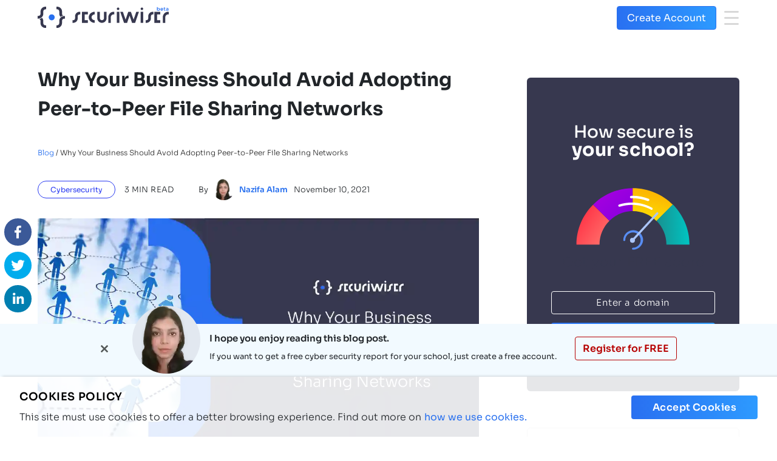

--- FILE ---
content_type: text/html; charset=utf-8
request_url: https://www.securiwiser.com/blog/why-your-business-should-avoid-adopting-peer-to-peer-file-sharing-networks/
body_size: 101530
content:
<!DOCTYPE html><html lang="en"><head><meta charset="utf-8"/><meta http-equiv="x-ua-compatible" content="ie=edge"/><meta name="viewport" content="width=device-width, initial-scale=1, shrink-to-fit=no"/><script src="/cdn-cgi/scripts/7d0fa10a/cloudflare-static/rocket-loader.min.js" data-cf-settings="d4c628d9a4fa21a955ae3d15-|49"></script><link rel="preload" id="stylesheet" href="https://cdnjs.cloudflare.com/ajax/libs/animate.css/3.5.2/animate.min.css" as="style" onload="this.rel='stylesheet'"/><noscript><link rel="stylesheet" href="https://cdnjs.cloudflare.com/ajax/libs/animate.css/3.5.2/animate.min.css"/></noscript><meta name="generator" content="Gatsby 4.22.1"/><meta data-react-helmet="true" name="description" content="What is peer-to-peer file sharing and how is it carried out? Why it is used and why your business should avoid adopting this method of file distribution. "/><meta data-react-helmet="true" property="og:title" content="The network system that your business should avoid using"/><meta data-react-helmet="true" property="og:description" content="What is peer-to-peer file sharing and how is it carried out? Why it is used and why your business should avoid adopting this method of file distribution. "/><meta data-react-helmet="true" property="og:type" content="website"/><meta data-react-helmet="true" property="og:image" content="https://www.securiwiser.com/static/93d71dc927c0d202ccc0a927af860a31/peer-to-peer.jpg"/><meta data-react-helmet="true" property="twitter:image" content="https://www.securiwiser.com/static/93d71dc927c0d202ccc0a927af860a31/peer-to-peer.jpg"/><meta data-react-helmet="true" name="twitter:card" content="summary_large_image"/><meta data-react-helmet="true" name="twitter:creator" content/><meta data-react-helmet="true" name="twitter:title" content="The network system that your business should avoid using"/><meta data-react-helmet="true" name="twitter:description" content="What is peer-to-peer file sharing and how is it carried out? Why it is used and why your business should avoid adopting this method of file distribution. "/><style data-href="/styles.be79c0690ad8e120b309.css" data-identity="gatsby-global-css">@charset "UTF-8";.error-page{background-image:url(/static/404-Space-55d563ff33023dabc08b2f51fca34ed6.svg);background-position:10% 30%;background-size:cover;height:80vh;width:100%}@media screen and (max-width:1024px){.error-page{background-position:46% 30%}}.error-page .error-page-option{color:#fff;padding-top:423px;text-align:center}@media screen and (max-width:1280px){.error-page .error-page-option{padding-top:290px}}@media screen and (max-width:1024px){.error-page .error-page-option{padding-top:296px}}@media screen and (max-width:768px){.error-page .error-page-option{padding-top:220px}}@media screen and (max-width:426px){.error-page .error-page-option{padding-top:187px}}.error-page .error-page-option p:first-child{color:#fff;font-size:50px;font-style:normal;font-weight:500;line-height:66px}@media screen and (max-width:768px){.error-page .error-page-option p:first-child{font-size:30px;line-height:46px}}@media screen and (max-width:376px){.error-page .error-page-option p:first-child{font-size:30px;line-height:46px}}.error-page .error-page-option p:nth-child(2){font-size:30px;font-style:normal;font-weight:300;line-height:40px;text-transform:uppercase}@media screen and (max-width:376px){.error-page .error-page-option p:nth-child(2){font-size:20px;line-height:20px}}.error-page .error-page-option .option-link{margin-top:20px}@media screen and (max-width:1024px){.error-page .error-page-option .option-link{align-items:center;display:flex;flex-direction:column}}@media screen and (max-width:376px){.error-page .error-page-option .option-link{align-items:center;display:flex;flex-direction:column}}@media screen and (max-width:414px){.error-page .error-page-option .option-link{align-items:center;display:flex;flex-direction:column}}.error-page .error-page-option .option-link .links{border:.5px solid #fff;border-radius:5px;box-sizing:border-box;color:#fff;font-size:20px;font-style:normal;font-weight:300;height:36px;line-height:27px;margin-left:23px;padding:5px 25px;text-decoration:none;text-transform:uppercase;width:137px}@media screen and (max-width:1024px){.error-page .error-page-option .option-link .links{width:237px}}@media screen and (max-width:376px){.error-page .error-page-option .option-link .links{font-size:18px;line-height:17px;margin-top:10px;width:237px}}@media screen and (max-width:414px){.error-page .error-page-option .option-link .links{font-size:18px;line-height:17px;margin-top:10px;width:237px}}/*!
 * Bootstrap  v5.3.7 (https://getbootstrap.com/)
 * Copyright 2011-2025 The Bootstrap Authors
 * Licensed under MIT (https://github.com/twbs/bootstrap/blob/main/LICENSE)
 */:root,[data-bs-theme=light]{--bs-blue:#0d6efd;--bs-indigo:#6610f2;--bs-purple:#6f42c1;--bs-pink:#d63384;--bs-red:#dc3545;--bs-orange:#fd7e14;--bs-yellow:#ffc107;--bs-green:#198754;--bs-teal:#20c997;--bs-cyan:#0dcaf0;--bs-black:#000;--bs-white:#fff;--bs-gray:#6c757d;--bs-gray-dark:#343a40;--bs-gray-100:#f8f9fa;--bs-gray-200:#e9ecef;--bs-gray-300:#dee2e6;--bs-gray-400:#ced4da;--bs-gray-500:#adb5bd;--bs-gray-600:#6c757d;--bs-gray-700:#495057;--bs-gray-800:#343a40;--bs-gray-900:#212529;--bs-primary:#0d6efd;--bs-secondary:#6c757d;--bs-success:#198754;--bs-info:#0dcaf0;--bs-warning:#ffc107;--bs-danger:#dc3545;--bs-light:#f8f9fa;--bs-dark:#212529;--bs-primary-rgb:13,110,253;--bs-secondary-rgb:108,117,125;--bs-success-rgb:25,135,84;--bs-info-rgb:13,202,240;--bs-warning-rgb:255,193,7;--bs-danger-rgb:220,53,69;--bs-light-rgb:248,249,250;--bs-dark-rgb:33,37,41;--bs-primary-text-emphasis:#052c65;--bs-secondary-text-emphasis:#2b2f32;--bs-success-text-emphasis:#0a3622;--bs-info-text-emphasis:#055160;--bs-warning-text-emphasis:#664d03;--bs-danger-text-emphasis:#58151c;--bs-light-text-emphasis:#495057;--bs-dark-text-emphasis:#495057;--bs-primary-bg-subtle:#cfe2ff;--bs-secondary-bg-subtle:#e2e3e5;--bs-success-bg-subtle:#d1e7dd;--bs-info-bg-subtle:#cff4fc;--bs-warning-bg-subtle:#fff3cd;--bs-danger-bg-subtle:#f8d7da;--bs-light-bg-subtle:#fcfcfd;--bs-dark-bg-subtle:#ced4da;--bs-primary-border-subtle:#9ec5fe;--bs-secondary-border-subtle:#c4c8cb;--bs-success-border-subtle:#a3cfbb;--bs-info-border-subtle:#9eeaf9;--bs-warning-border-subtle:#ffe69c;--bs-danger-border-subtle:#f1aeb5;--bs-light-border-subtle:#e9ecef;--bs-dark-border-subtle:#adb5bd;--bs-white-rgb:255,255,255;--bs-black-rgb:0,0,0;--bs-font-sans-serif:system-ui,-apple-system,"Segoe UI",Roboto,"Helvetica Neue","Noto Sans","Liberation Sans",Arial,sans-serif,"Apple Color Emoji","Segoe UI Emoji","Segoe UI Symbol","Noto Color Emoji";--bs-font-monospace:SFMono-Regular,Menlo,Monaco,Consolas,"Liberation Mono","Courier New",monospace;--bs-gradient:linear-gradient(180deg,hsla(0,0%,100%,.15),hsla(0,0%,100%,0));--bs-body-font-family:var(--bs-font-sans-serif);--bs-body-font-size:1rem;--bs-body-font-weight:400;--bs-body-line-height:1.5;--bs-body-color:#212529;--bs-body-color-rgb:33,37,41;--bs-body-bg:#fff;--bs-body-bg-rgb:255,255,255;--bs-emphasis-color:#000;--bs-emphasis-color-rgb:0,0,0;--bs-secondary-color:rgba(33,37,41,.75);--bs-secondary-color-rgb:33,37,41;--bs-secondary-bg:#e9ecef;--bs-secondary-bg-rgb:233,236,239;--bs-tertiary-color:rgba(33,37,41,.5);--bs-tertiary-color-rgb:33,37,41;--bs-tertiary-bg:#f8f9fa;--bs-tertiary-bg-rgb:248,249,250;--bs-heading-color:inherit;--bs-link-color:#0d6efd;--bs-link-color-rgb:13,110,253;--bs-link-decoration:underline;--bs-link-hover-color:#0a58ca;--bs-link-hover-color-rgb:10,88,202;--bs-code-color:#d63384;--bs-highlight-color:#212529;--bs-highlight-bg:#fff3cd;--bs-border-width:1px;--bs-border-style:solid;--bs-border-color:#dee2e6;--bs-border-color-translucent:rgba(0,0,0,.175);--bs-border-radius:0.375rem;--bs-border-radius-sm:0.25rem;--bs-border-radius-lg:0.5rem;--bs-border-radius-xl:1rem;--bs-border-radius-xxl:2rem;--bs-border-radius-2xl:var(--bs-border-radius-xxl);--bs-border-radius-pill:50rem;--bs-box-shadow:0 0.5rem 1rem rgba(0,0,0,.15);--bs-box-shadow-sm:0 0.125rem 0.25rem rgba(0,0,0,.075);--bs-box-shadow-lg:0 1rem 3rem rgba(0,0,0,.175);--bs-box-shadow-inset:inset 0 1px 2px rgba(0,0,0,.075);--bs-focus-ring-width:0.25rem;--bs-focus-ring-opacity:0.25;--bs-focus-ring-color:rgba(13,110,253,.25);--bs-form-valid-color:#198754;--bs-form-valid-border-color:#198754;--bs-form-invalid-color:#dc3545;--bs-form-invalid-border-color:#dc3545}[data-bs-theme=dark]{--bs-body-color:#dee2e6;--bs-body-color-rgb:222,226,230;--bs-body-bg:#212529;--bs-body-bg-rgb:33,37,41;--bs-emphasis-color:#fff;--bs-emphasis-color-rgb:255,255,255;--bs-secondary-color:rgba(222,226,230,.75);--bs-secondary-color-rgb:222,226,230;--bs-secondary-bg:#343a40;--bs-secondary-bg-rgb:52,58,64;--bs-tertiary-color:rgba(222,226,230,.5);--bs-tertiary-color-rgb:222,226,230;--bs-tertiary-bg:#2b3035;--bs-tertiary-bg-rgb:43,48,53;--bs-primary-text-emphasis:#6ea8fe;--bs-secondary-text-emphasis:#a7acb1;--bs-success-text-emphasis:#75b798;--bs-info-text-emphasis:#6edff6;--bs-warning-text-emphasis:#ffda6a;--bs-danger-text-emphasis:#ea868f;--bs-light-text-emphasis:#f8f9fa;--bs-dark-text-emphasis:#dee2e6;--bs-primary-bg-subtle:#031633;--bs-secondary-bg-subtle:#161719;--bs-success-bg-subtle:#051b11;--bs-info-bg-subtle:#032830;--bs-warning-bg-subtle:#332701;--bs-danger-bg-subtle:#2c0b0e;--bs-light-bg-subtle:#343a40;--bs-dark-bg-subtle:#1a1d20;--bs-primary-border-subtle:#084298;--bs-secondary-border-subtle:#41464b;--bs-success-border-subtle:#0f5132;--bs-info-border-subtle:#087990;--bs-warning-border-subtle:#997404;--bs-danger-border-subtle:#842029;--bs-light-border-subtle:#495057;--bs-dark-border-subtle:#343a40;--bs-heading-color:inherit;--bs-link-color:#6ea8fe;--bs-link-hover-color:#8bb9fe;--bs-link-color-rgb:110,168,254;--bs-link-hover-color-rgb:139,185,254;--bs-code-color:#e685b5;--bs-highlight-color:#dee2e6;--bs-highlight-bg:#664d03;--bs-border-color:#495057;--bs-border-color-translucent:hsla(0,0%,100%,.15);--bs-form-valid-color:#75b798;--bs-form-valid-border-color:#75b798;--bs-form-invalid-color:#ea868f;--bs-form-invalid-border-color:#ea868f;color-scheme:dark}*,:after,:before{box-sizing:border-box}@media (prefers-reduced-motion:no-preference){:root{scroll-behavior:smooth}}body{-webkit-text-size-adjust:100%;-webkit-tap-highlight-color:transparent;background-color:var(--bs-body-bg);color:var(--bs-body-color);font-family:var(--bs-body-font-family);font-size:var(--bs-body-font-size);font-weight:var(--bs-body-font-weight);line-height:var(--bs-body-line-height);margin:0;text-align:var(--bs-body-text-align)}hr{border:0;border-top:var(--bs-border-width) solid;color:inherit;margin:1rem 0;opacity:.25}.h1,.h2,.h3,.h4,.h5,.h6,h1,h2,h3,h4,h5,h6{color:var(--bs-heading-color);font-weight:500;line-height:1.2;margin-bottom:.5rem;margin-top:0}.h1,h1{font-size:calc(1.375rem + 1.5vw)}@media (min-width:1200px){.h1,h1{font-size:2.5rem}}.h2,h2{font-size:calc(1.325rem + .9vw)}@media (min-width:1200px){.h2,h2{font-size:2rem}}.h3,h3{font-size:calc(1.3rem + .6vw)}@media (min-width:1200px){.h3,h3{font-size:1.75rem}}.h4,h4{font-size:calc(1.275rem + .3vw)}@media (min-width:1200px){.h4,h4{font-size:1.5rem}}.h5,h5{font-size:1.25rem}.h6,h6{font-size:1rem}p{margin-bottom:1rem;margin-top:0}abbr[title]{cursor:help;-webkit-text-decoration:underline dotted;text-decoration:underline dotted;-webkit-text-decoration-skip-ink:none;text-decoration-skip-ink:none}address{font-style:normal;line-height:inherit;margin-bottom:1rem}ol,ul{padding-left:2rem}dl,ol,ul{margin-bottom:1rem;margin-top:0}ol ol,ol ul,ul ol,ul ul{margin-bottom:0}dt{font-weight:700}dd{margin-bottom:.5rem;margin-left:0}blockquote{margin:0 0 1rem}b,strong{font-weight:bolder}.small,small{font-size:.875em}.mark,mark{background-color:var(--bs-highlight-bg);color:var(--bs-highlight-color);padding:.1875em}sub,sup{font-size:.75em;line-height:0;position:relative;vertical-align:baseline}sub{bottom:-.25em}sup{top:-.5em}a{color:rgba(var(--bs-link-color-rgb),var(--bs-link-opacity,1));text-decoration:underline}a:hover{--bs-link-color-rgb:var(--bs-link-hover-color-rgb)}a:not([href]):not([class]),a:not([href]):not([class]):hover{color:inherit;text-decoration:none}code,kbd,pre,samp{font-family:var(--bs-font-monospace);font-size:1em}pre{display:block;font-size:.875em;margin-bottom:1rem;margin-top:0;overflow:auto}pre code{color:inherit;font-size:inherit;word-break:normal}code{word-wrap:break-word;color:var(--bs-code-color);font-size:.875em}a>code{color:inherit}kbd{background-color:var(--bs-body-color);border-radius:.25rem;color:var(--bs-body-bg);font-size:.875em;padding:.1875rem .375rem}kbd kbd{font-size:1em;padding:0}figure{margin:0 0 1rem}img,svg{vertical-align:middle}table{caption-side:bottom}caption{color:var(--bs-secondary-color);padding-bottom:.5rem;padding-top:.5rem;text-align:left}th{text-align:inherit;text-align:-webkit-match-parent}tbody,td,tfoot,th,thead,tr{border:0 solid;border-color:inherit}label{display:inline-block}button{border-radius:0}button:focus:not(:focus-visible){outline:0}button,input,optgroup,select,textarea{font-family:inherit;font-size:inherit;line-height:inherit;margin:0}button,select{text-transform:none}[role=button]{cursor:pointer}select{word-wrap:normal}select:disabled{opacity:1}[list]:not([type=date]):not([type=datetime-local]):not([type=month]):not([type=week]):not([type=time])::-webkit-calendar-picker-indicator{display:none!important}[type=button],[type=reset],[type=submit],button{-webkit-appearance:button}[type=button]:not(:disabled),[type=reset]:not(:disabled),[type=submit]:not(:disabled),button:not(:disabled){cursor:pointer}::-moz-focus-inner{border-style:none;padding:0}textarea{resize:vertical}fieldset{border:0;margin:0;min-width:0;padding:0}legend{float:left;font-size:calc(1.275rem + .3vw);line-height:inherit;margin-bottom:.5rem;padding:0;width:100%}@media (min-width:1200px){legend{font-size:1.5rem}}legend+*{clear:left}::-webkit-datetime-edit-day-field,::-webkit-datetime-edit-fields-wrapper,::-webkit-datetime-edit-hour-field,::-webkit-datetime-edit-minute,::-webkit-datetime-edit-month-field,::-webkit-datetime-edit-text,::-webkit-datetime-edit-year-field{padding:0}::-webkit-inner-spin-button{height:auto}[type=search]{-webkit-appearance:textfield;outline-offset:-2px}::-webkit-search-decoration{-webkit-appearance:none}::-webkit-color-swatch-wrapper{padding:0}::file-selector-button{-webkit-appearance:button;font:inherit}output{display:inline-block}iframe{border:0}summary{cursor:pointer;display:list-item}progress{vertical-align:baseline}[hidden]{display:none!important}.lead{font-size:1.25rem;font-weight:300}.display-1{font-size:calc(1.625rem + 4.5vw);font-weight:300;line-height:1.2}@media (min-width:1200px){.display-1{font-size:5rem}}.display-2{font-size:calc(1.575rem + 3.9vw);font-weight:300;line-height:1.2}@media (min-width:1200px){.display-2{font-size:4.5rem}}.display-3{font-size:calc(1.525rem + 3.3vw);font-weight:300;line-height:1.2}@media (min-width:1200px){.display-3{font-size:4rem}}.display-4{font-size:calc(1.475rem + 2.7vw);font-weight:300;line-height:1.2}@media (min-width:1200px){.display-4{font-size:3.5rem}}.display-5{font-size:calc(1.425rem + 2.1vw);font-weight:300;line-height:1.2}@media (min-width:1200px){.display-5{font-size:3rem}}.display-6{font-size:calc(1.375rem + 1.5vw);font-weight:300;line-height:1.2}@media (min-width:1200px){.display-6{font-size:2.5rem}}.list-inline,.list-unstyled{list-style:none;padding-left:0}.list-inline-item{display:inline-block}.list-inline-item:not(:last-child){margin-right:.5rem}.initialism{font-size:.875em;text-transform:uppercase}.blockquote{font-size:1.25rem;margin-bottom:1rem}.blockquote>:last-child{margin-bottom:0}.blockquote-footer{color:#6c757d;font-size:.875em;margin-bottom:1rem;margin-top:-1rem}.blockquote-footer:before{content:"— "}.img-fluid,.img-thumbnail{height:auto;max-width:100%}.img-thumbnail{background-color:var(--bs-body-bg);border:var(--bs-border-width) solid var(--bs-border-color);border-radius:var(--bs-border-radius);padding:.25rem}.figure{display:inline-block}.figure-img{line-height:1;margin-bottom:.5rem}.figure-caption{color:var(--bs-secondary-color);font-size:.875em}.container,.container-fluid,.container-lg,.container-md,.container-sm,.container-xl,.container-xxl{--bs-gutter-x:1.5rem;--bs-gutter-y:0;margin-left:auto;margin-right:auto;padding-left:calc(var(--bs-gutter-x)*.5);padding-right:calc(var(--bs-gutter-x)*.5);width:100%}@media (min-width:576px){.container,.container-sm{max-width:540px}}@media (min-width:768px){.container,.container-md,.container-sm{max-width:720px}}@media (min-width:992px){.container,.container-lg,.container-md,.container-sm{max-width:960px}}@media (min-width:1200px){.container,.container-lg,.container-md,.container-sm,.container-xl{max-width:1140px}}@media (min-width:1400px){.container,.container-lg,.container-md,.container-sm,.container-xl,.container-xxl{max-width:1320px}}:root{--bs-breakpoint-xs:0;--bs-breakpoint-sm:576px;--bs-breakpoint-md:768px;--bs-breakpoint-lg:992px;--bs-breakpoint-xl:1200px;--bs-breakpoint-xxl:1400px}.row{--bs-gutter-x:1.5rem;--bs-gutter-y:0;display:flex;flex-wrap:wrap;margin-left:calc(var(--bs-gutter-x)*-.5);margin-right:calc(var(--bs-gutter-x)*-.5);margin-top:calc(var(--bs-gutter-y)*-1)}.row>*{flex-shrink:0;margin-top:var(--bs-gutter-y);max-width:100%;padding-left:calc(var(--bs-gutter-x)*.5);padding-right:calc(var(--bs-gutter-x)*.5);width:100%}.col{flex:1 0}.row-cols-auto>*{flex:0 0 auto;width:auto}.row-cols-1>*{flex:0 0 auto;width:100%}.row-cols-2>*{flex:0 0 auto;width:50%}.row-cols-3>*{flex:0 0 auto;width:33.33333333%}.row-cols-4>*{flex:0 0 auto;width:25%}.row-cols-5>*{flex:0 0 auto;width:20%}.row-cols-6>*{flex:0 0 auto;width:16.66666667%}.col-auto{flex:0 0 auto;width:auto}.col-1{flex:0 0 auto;width:8.33333333%}.col-2{flex:0 0 auto;width:16.66666667%}.col-3{flex:0 0 auto;width:25%}.col-4{flex:0 0 auto;width:33.33333333%}.col-5{flex:0 0 auto;width:41.66666667%}.col-6{flex:0 0 auto;width:50%}.col-7{flex:0 0 auto;width:58.33333333%}.col-8{flex:0 0 auto;width:66.66666667%}.col-9{flex:0 0 auto;width:75%}.col-10{flex:0 0 auto;width:83.33333333%}.col-11{flex:0 0 auto;width:91.66666667%}.col-12{flex:0 0 auto;width:100%}.offset-1{margin-left:8.33333333%}.offset-2{margin-left:16.66666667%}.offset-3{margin-left:25%}.offset-4{margin-left:33.33333333%}.offset-5{margin-left:41.66666667%}.offset-6{margin-left:50%}.offset-7{margin-left:58.33333333%}.offset-8{margin-left:66.66666667%}.offset-9{margin-left:75%}.offset-10{margin-left:83.33333333%}.offset-11{margin-left:91.66666667%}.g-0,.gx-0{--bs-gutter-x:0}.g-0,.gy-0{--bs-gutter-y:0}.g-1,.gx-1{--bs-gutter-x:0.25rem}.g-1,.gy-1{--bs-gutter-y:0.25rem}.g-2,.gx-2{--bs-gutter-x:0.5rem}.g-2,.gy-2{--bs-gutter-y:0.5rem}.g-3,.gx-3{--bs-gutter-x:1rem}.g-3,.gy-3{--bs-gutter-y:1rem}.g-4,.gx-4{--bs-gutter-x:1.5rem}.g-4,.gy-4{--bs-gutter-y:1.5rem}.g-5,.gx-5{--bs-gutter-x:3rem}.g-5,.gy-5{--bs-gutter-y:3rem}@media (min-width:576px){.col-sm{flex:1 0}.row-cols-sm-auto>*{flex:0 0 auto;width:auto}.row-cols-sm-1>*{flex:0 0 auto;width:100%}.row-cols-sm-2>*{flex:0 0 auto;width:50%}.row-cols-sm-3>*{flex:0 0 auto;width:33.33333333%}.row-cols-sm-4>*{flex:0 0 auto;width:25%}.row-cols-sm-5>*{flex:0 0 auto;width:20%}.row-cols-sm-6>*{flex:0 0 auto;width:16.66666667%}.col-sm-auto{flex:0 0 auto;width:auto}.col-sm-1{flex:0 0 auto;width:8.33333333%}.col-sm-2{flex:0 0 auto;width:16.66666667%}.col-sm-3{flex:0 0 auto;width:25%}.col-sm-4{flex:0 0 auto;width:33.33333333%}.col-sm-5{flex:0 0 auto;width:41.66666667%}.col-sm-6{flex:0 0 auto;width:50%}.col-sm-7{flex:0 0 auto;width:58.33333333%}.col-sm-8{flex:0 0 auto;width:66.66666667%}.col-sm-9{flex:0 0 auto;width:75%}.col-sm-10{flex:0 0 auto;width:83.33333333%}.col-sm-11{flex:0 0 auto;width:91.66666667%}.col-sm-12{flex:0 0 auto;width:100%}.offset-sm-0{margin-left:0}.offset-sm-1{margin-left:8.33333333%}.offset-sm-2{margin-left:16.66666667%}.offset-sm-3{margin-left:25%}.offset-sm-4{margin-left:33.33333333%}.offset-sm-5{margin-left:41.66666667%}.offset-sm-6{margin-left:50%}.offset-sm-7{margin-left:58.33333333%}.offset-sm-8{margin-left:66.66666667%}.offset-sm-9{margin-left:75%}.offset-sm-10{margin-left:83.33333333%}.offset-sm-11{margin-left:91.66666667%}.g-sm-0,.gx-sm-0{--bs-gutter-x:0}.g-sm-0,.gy-sm-0{--bs-gutter-y:0}.g-sm-1,.gx-sm-1{--bs-gutter-x:0.25rem}.g-sm-1,.gy-sm-1{--bs-gutter-y:0.25rem}.g-sm-2,.gx-sm-2{--bs-gutter-x:0.5rem}.g-sm-2,.gy-sm-2{--bs-gutter-y:0.5rem}.g-sm-3,.gx-sm-3{--bs-gutter-x:1rem}.g-sm-3,.gy-sm-3{--bs-gutter-y:1rem}.g-sm-4,.gx-sm-4{--bs-gutter-x:1.5rem}.g-sm-4,.gy-sm-4{--bs-gutter-y:1.5rem}.g-sm-5,.gx-sm-5{--bs-gutter-x:3rem}.g-sm-5,.gy-sm-5{--bs-gutter-y:3rem}}@media (min-width:768px){.col-md{flex:1 0}.row-cols-md-auto>*{flex:0 0 auto;width:auto}.row-cols-md-1>*{flex:0 0 auto;width:100%}.row-cols-md-2>*{flex:0 0 auto;width:50%}.row-cols-md-3>*{flex:0 0 auto;width:33.33333333%}.row-cols-md-4>*{flex:0 0 auto;width:25%}.row-cols-md-5>*{flex:0 0 auto;width:20%}.row-cols-md-6>*{flex:0 0 auto;width:16.66666667%}.col-md-auto{flex:0 0 auto;width:auto}.col-md-1{flex:0 0 auto;width:8.33333333%}.col-md-2{flex:0 0 auto;width:16.66666667%}.col-md-3{flex:0 0 auto;width:25%}.col-md-4{flex:0 0 auto;width:33.33333333%}.col-md-5{flex:0 0 auto;width:41.66666667%}.col-md-6{flex:0 0 auto;width:50%}.col-md-7{flex:0 0 auto;width:58.33333333%}.col-md-8{flex:0 0 auto;width:66.66666667%}.col-md-9{flex:0 0 auto;width:75%}.col-md-10{flex:0 0 auto;width:83.33333333%}.col-md-11{flex:0 0 auto;width:91.66666667%}.col-md-12{flex:0 0 auto;width:100%}.offset-md-0{margin-left:0}.offset-md-1{margin-left:8.33333333%}.offset-md-2{margin-left:16.66666667%}.offset-md-3{margin-left:25%}.offset-md-4{margin-left:33.33333333%}.offset-md-5{margin-left:41.66666667%}.offset-md-6{margin-left:50%}.offset-md-7{margin-left:58.33333333%}.offset-md-8{margin-left:66.66666667%}.offset-md-9{margin-left:75%}.offset-md-10{margin-left:83.33333333%}.offset-md-11{margin-left:91.66666667%}.g-md-0,.gx-md-0{--bs-gutter-x:0}.g-md-0,.gy-md-0{--bs-gutter-y:0}.g-md-1,.gx-md-1{--bs-gutter-x:0.25rem}.g-md-1,.gy-md-1{--bs-gutter-y:0.25rem}.g-md-2,.gx-md-2{--bs-gutter-x:0.5rem}.g-md-2,.gy-md-2{--bs-gutter-y:0.5rem}.g-md-3,.gx-md-3{--bs-gutter-x:1rem}.g-md-3,.gy-md-3{--bs-gutter-y:1rem}.g-md-4,.gx-md-4{--bs-gutter-x:1.5rem}.g-md-4,.gy-md-4{--bs-gutter-y:1.5rem}.g-md-5,.gx-md-5{--bs-gutter-x:3rem}.g-md-5,.gy-md-5{--bs-gutter-y:3rem}}@media (min-width:992px){.col-lg{flex:1 0}.row-cols-lg-auto>*{flex:0 0 auto;width:auto}.row-cols-lg-1>*{flex:0 0 auto;width:100%}.row-cols-lg-2>*{flex:0 0 auto;width:50%}.row-cols-lg-3>*{flex:0 0 auto;width:33.33333333%}.row-cols-lg-4>*{flex:0 0 auto;width:25%}.row-cols-lg-5>*{flex:0 0 auto;width:20%}.row-cols-lg-6>*{flex:0 0 auto;width:16.66666667%}.col-lg-auto{flex:0 0 auto;width:auto}.col-lg-1{flex:0 0 auto;width:8.33333333%}.col-lg-2{flex:0 0 auto;width:16.66666667%}.col-lg-3{flex:0 0 auto;width:25%}.col-lg-4{flex:0 0 auto;width:33.33333333%}.col-lg-5{flex:0 0 auto;width:41.66666667%}.col-lg-6{flex:0 0 auto;width:50%}.col-lg-7{flex:0 0 auto;width:58.33333333%}.col-lg-8{flex:0 0 auto;width:66.66666667%}.col-lg-9{flex:0 0 auto;width:75%}.col-lg-10{flex:0 0 auto;width:83.33333333%}.col-lg-11{flex:0 0 auto;width:91.66666667%}.col-lg-12{flex:0 0 auto;width:100%}.offset-lg-0{margin-left:0}.offset-lg-1{margin-left:8.33333333%}.offset-lg-2{margin-left:16.66666667%}.offset-lg-3{margin-left:25%}.offset-lg-4{margin-left:33.33333333%}.offset-lg-5{margin-left:41.66666667%}.offset-lg-6{margin-left:50%}.offset-lg-7{margin-left:58.33333333%}.offset-lg-8{margin-left:66.66666667%}.offset-lg-9{margin-left:75%}.offset-lg-10{margin-left:83.33333333%}.offset-lg-11{margin-left:91.66666667%}.g-lg-0,.gx-lg-0{--bs-gutter-x:0}.g-lg-0,.gy-lg-0{--bs-gutter-y:0}.g-lg-1,.gx-lg-1{--bs-gutter-x:0.25rem}.g-lg-1,.gy-lg-1{--bs-gutter-y:0.25rem}.g-lg-2,.gx-lg-2{--bs-gutter-x:0.5rem}.g-lg-2,.gy-lg-2{--bs-gutter-y:0.5rem}.g-lg-3,.gx-lg-3{--bs-gutter-x:1rem}.g-lg-3,.gy-lg-3{--bs-gutter-y:1rem}.g-lg-4,.gx-lg-4{--bs-gutter-x:1.5rem}.g-lg-4,.gy-lg-4{--bs-gutter-y:1.5rem}.g-lg-5,.gx-lg-5{--bs-gutter-x:3rem}.g-lg-5,.gy-lg-5{--bs-gutter-y:3rem}}@media (min-width:1200px){.col-xl{flex:1 0}.row-cols-xl-auto>*{flex:0 0 auto;width:auto}.row-cols-xl-1>*{flex:0 0 auto;width:100%}.row-cols-xl-2>*{flex:0 0 auto;width:50%}.row-cols-xl-3>*{flex:0 0 auto;width:33.33333333%}.row-cols-xl-4>*{flex:0 0 auto;width:25%}.row-cols-xl-5>*{flex:0 0 auto;width:20%}.row-cols-xl-6>*{flex:0 0 auto;width:16.66666667%}.col-xl-auto{flex:0 0 auto;width:auto}.col-xl-1{flex:0 0 auto;width:8.33333333%}.col-xl-2{flex:0 0 auto;width:16.66666667%}.col-xl-3{flex:0 0 auto;width:25%}.col-xl-4{flex:0 0 auto;width:33.33333333%}.col-xl-5{flex:0 0 auto;width:41.66666667%}.col-xl-6{flex:0 0 auto;width:50%}.col-xl-7{flex:0 0 auto;width:58.33333333%}.col-xl-8{flex:0 0 auto;width:66.66666667%}.col-xl-9{flex:0 0 auto;width:75%}.col-xl-10{flex:0 0 auto;width:83.33333333%}.col-xl-11{flex:0 0 auto;width:91.66666667%}.col-xl-12{flex:0 0 auto;width:100%}.offset-xl-0{margin-left:0}.offset-xl-1{margin-left:8.33333333%}.offset-xl-2{margin-left:16.66666667%}.offset-xl-3{margin-left:25%}.offset-xl-4{margin-left:33.33333333%}.offset-xl-5{margin-left:41.66666667%}.offset-xl-6{margin-left:50%}.offset-xl-7{margin-left:58.33333333%}.offset-xl-8{margin-left:66.66666667%}.offset-xl-9{margin-left:75%}.offset-xl-10{margin-left:83.33333333%}.offset-xl-11{margin-left:91.66666667%}.g-xl-0,.gx-xl-0{--bs-gutter-x:0}.g-xl-0,.gy-xl-0{--bs-gutter-y:0}.g-xl-1,.gx-xl-1{--bs-gutter-x:0.25rem}.g-xl-1,.gy-xl-1{--bs-gutter-y:0.25rem}.g-xl-2,.gx-xl-2{--bs-gutter-x:0.5rem}.g-xl-2,.gy-xl-2{--bs-gutter-y:0.5rem}.g-xl-3,.gx-xl-3{--bs-gutter-x:1rem}.g-xl-3,.gy-xl-3{--bs-gutter-y:1rem}.g-xl-4,.gx-xl-4{--bs-gutter-x:1.5rem}.g-xl-4,.gy-xl-4{--bs-gutter-y:1.5rem}.g-xl-5,.gx-xl-5{--bs-gutter-x:3rem}.g-xl-5,.gy-xl-5{--bs-gutter-y:3rem}}@media (min-width:1400px){.col-xxl{flex:1 0}.row-cols-xxl-auto>*{flex:0 0 auto;width:auto}.row-cols-xxl-1>*{flex:0 0 auto;width:100%}.row-cols-xxl-2>*{flex:0 0 auto;width:50%}.row-cols-xxl-3>*{flex:0 0 auto;width:33.33333333%}.row-cols-xxl-4>*{flex:0 0 auto;width:25%}.row-cols-xxl-5>*{flex:0 0 auto;width:20%}.row-cols-xxl-6>*{flex:0 0 auto;width:16.66666667%}.col-xxl-auto{flex:0 0 auto;width:auto}.col-xxl-1{flex:0 0 auto;width:8.33333333%}.col-xxl-2{flex:0 0 auto;width:16.66666667%}.col-xxl-3{flex:0 0 auto;width:25%}.col-xxl-4{flex:0 0 auto;width:33.33333333%}.col-xxl-5{flex:0 0 auto;width:41.66666667%}.col-xxl-6{flex:0 0 auto;width:50%}.col-xxl-7{flex:0 0 auto;width:58.33333333%}.col-xxl-8{flex:0 0 auto;width:66.66666667%}.col-xxl-9{flex:0 0 auto;width:75%}.col-xxl-10{flex:0 0 auto;width:83.33333333%}.col-xxl-11{flex:0 0 auto;width:91.66666667%}.col-xxl-12{flex:0 0 auto;width:100%}.offset-xxl-0{margin-left:0}.offset-xxl-1{margin-left:8.33333333%}.offset-xxl-2{margin-left:16.66666667%}.offset-xxl-3{margin-left:25%}.offset-xxl-4{margin-left:33.33333333%}.offset-xxl-5{margin-left:41.66666667%}.offset-xxl-6{margin-left:50%}.offset-xxl-7{margin-left:58.33333333%}.offset-xxl-8{margin-left:66.66666667%}.offset-xxl-9{margin-left:75%}.offset-xxl-10{margin-left:83.33333333%}.offset-xxl-11{margin-left:91.66666667%}.g-xxl-0,.gx-xxl-0{--bs-gutter-x:0}.g-xxl-0,.gy-xxl-0{--bs-gutter-y:0}.g-xxl-1,.gx-xxl-1{--bs-gutter-x:0.25rem}.g-xxl-1,.gy-xxl-1{--bs-gutter-y:0.25rem}.g-xxl-2,.gx-xxl-2{--bs-gutter-x:0.5rem}.g-xxl-2,.gy-xxl-2{--bs-gutter-y:0.5rem}.g-xxl-3,.gx-xxl-3{--bs-gutter-x:1rem}.g-xxl-3,.gy-xxl-3{--bs-gutter-y:1rem}.g-xxl-4,.gx-xxl-4{--bs-gutter-x:1.5rem}.g-xxl-4,.gy-xxl-4{--bs-gutter-y:1.5rem}.g-xxl-5,.gx-xxl-5{--bs-gutter-x:3rem}.g-xxl-5,.gy-xxl-5{--bs-gutter-y:3rem}}.table{--bs-table-color-type:initial;--bs-table-bg-type:initial;--bs-table-color-state:initial;--bs-table-bg-state:initial;--bs-table-color:var(--bs-emphasis-color);--bs-table-bg:var(--bs-body-bg);--bs-table-border-color:var(--bs-border-color);--bs-table-accent-bg:transparent;--bs-table-striped-color:var(--bs-emphasis-color);--bs-table-striped-bg:rgba(var(--bs-emphasis-color-rgb),0.05);--bs-table-active-color:var(--bs-emphasis-color);--bs-table-active-bg:rgba(var(--bs-emphasis-color-rgb),0.1);--bs-table-hover-color:var(--bs-emphasis-color);--bs-table-hover-bg:rgba(var(--bs-emphasis-color-rgb),0.075);border-color:var(--bs-table-border-color);margin-bottom:1rem;vertical-align:top;width:100%}.table>:not(caption)>*>*{background-color:var(--bs-table-bg);border-bottom-width:var(--bs-border-width);box-shadow:inset 0 0 0 9999px var(--bs-table-bg-state,var(--bs-table-bg-type,var(--bs-table-accent-bg)));color:var(--bs-table-color-state,var(--bs-table-color-type,var(--bs-table-color)));padding:.5rem}.table>tbody{vertical-align:inherit}.table>thead{vertical-align:bottom}.table-group-divider{border-top:calc(var(--bs-border-width)*2) solid}.caption-top{caption-side:top}.table-sm>:not(caption)>*>*{padding:.25rem}.table-bordered>:not(caption)>*{border-width:var(--bs-border-width) 0}.table-bordered>:not(caption)>*>*{border-width:0 var(--bs-border-width)}.table-borderless>:not(caption)>*>*{border-bottom-width:0}.table-borderless>:not(:first-child){border-top-width:0}.table-striped-columns>:not(caption)>tr>:nth-child(2n),.table-striped>tbody>tr:nth-of-type(odd)>*{--bs-table-color-type:var(--bs-table-striped-color);--bs-table-bg-type:var(--bs-table-striped-bg)}.table-active{--bs-table-color-state:var(--bs-table-active-color);--bs-table-bg-state:var(--bs-table-active-bg)}.table-hover>tbody>tr:hover>*{--bs-table-color-state:var(--bs-table-hover-color);--bs-table-bg-state:var(--bs-table-hover-bg)}.table-primary{--bs-table-color:#000;--bs-table-bg:#cfe2ff;--bs-table-border-color:#a6b5cc;--bs-table-striped-bg:#c5d7f2;--bs-table-striped-color:#000;--bs-table-active-bg:#bacbe6;--bs-table-active-color:#000;--bs-table-hover-bg:#bfd1ec;--bs-table-hover-color:#000}.table-primary,.table-secondary{border-color:var(--bs-table-border-color);color:var(--bs-table-color)}.table-secondary{--bs-table-color:#000;--bs-table-bg:#e2e3e5;--bs-table-border-color:#b5b6b7;--bs-table-striped-bg:#d7d8da;--bs-table-striped-color:#000;--bs-table-active-bg:#cbccce;--bs-table-active-color:#000;--bs-table-hover-bg:#d1d2d4;--bs-table-hover-color:#000}.table-success{--bs-table-color:#000;--bs-table-bg:#d1e7dd;--bs-table-border-color:#a7b9b1;--bs-table-striped-bg:#c7dbd2;--bs-table-striped-color:#000;--bs-table-active-bg:#bcd0c7;--bs-table-active-color:#000;--bs-table-hover-bg:#c1d6cc;--bs-table-hover-color:#000}.table-info,.table-success{border-color:var(--bs-table-border-color);color:var(--bs-table-color)}.table-info{--bs-table-color:#000;--bs-table-bg:#cff4fc;--bs-table-border-color:#a6c3ca;--bs-table-striped-bg:#c5e8ef;--bs-table-striped-color:#000;--bs-table-active-bg:#badce3;--bs-table-active-color:#000;--bs-table-hover-bg:#bfe2e9;--bs-table-hover-color:#000}.table-warning{--bs-table-color:#000;--bs-table-bg:#fff3cd;--bs-table-border-color:#ccc2a4;--bs-table-striped-bg:#f2e7c3;--bs-table-striped-color:#000;--bs-table-active-bg:#e6dbb9;--bs-table-active-color:#000;--bs-table-hover-bg:#ece1be;--bs-table-hover-color:#000}.table-danger,.table-warning{border-color:var(--bs-table-border-color);color:var(--bs-table-color)}.table-danger{--bs-table-color:#000;--bs-table-bg:#f8d7da;--bs-table-border-color:#c6acae;--bs-table-striped-bg:#eccccf;--bs-table-striped-color:#000;--bs-table-active-bg:#dfc2c4;--bs-table-active-color:#000;--bs-table-hover-bg:#e5c7ca;--bs-table-hover-color:#000}.table-light{--bs-table-color:#000;--bs-table-bg:#f8f9fa;--bs-table-border-color:#c6c7c8;--bs-table-striped-bg:#ecedee;--bs-table-striped-color:#000;--bs-table-active-bg:#dfe0e1;--bs-table-active-color:#000;--bs-table-hover-bg:#e5e6e7;--bs-table-hover-color:#000}.table-dark,.table-light{border-color:var(--bs-table-border-color);color:var(--bs-table-color)}.table-dark{--bs-table-color:#fff;--bs-table-bg:#212529;--bs-table-border-color:#4d5154;--bs-table-striped-bg:#2c3034;--bs-table-striped-color:#fff;--bs-table-active-bg:#373b3e;--bs-table-active-color:#fff;--bs-table-hover-bg:#323539;--bs-table-hover-color:#fff}.table-responsive{-webkit-overflow-scrolling:touch;overflow-x:auto}@media (max-width:575.98px){.table-responsive-sm{-webkit-overflow-scrolling:touch;overflow-x:auto}}@media (max-width:767.98px){.table-responsive-md{-webkit-overflow-scrolling:touch;overflow-x:auto}}@media (max-width:991.98px){.table-responsive-lg{-webkit-overflow-scrolling:touch;overflow-x:auto}}@media (max-width:1199.98px){.table-responsive-xl{-webkit-overflow-scrolling:touch;overflow-x:auto}}@media (max-width:1399.98px){.table-responsive-xxl{-webkit-overflow-scrolling:touch;overflow-x:auto}}.form-label{margin-bottom:.5rem}.col-form-label{font-size:inherit;line-height:1.5;margin-bottom:0;padding-bottom:calc(.375rem + var(--bs-border-width));padding-top:calc(.375rem + var(--bs-border-width))}.col-form-label-lg{font-size:1.25rem;padding-bottom:calc(.5rem + var(--bs-border-width));padding-top:calc(.5rem + var(--bs-border-width))}.col-form-label-sm{font-size:.875rem;padding-bottom:calc(.25rem + var(--bs-border-width));padding-top:calc(.25rem + var(--bs-border-width))}.form-text{color:var(--bs-secondary-color);font-size:.875em;margin-top:.25rem}.form-control{appearance:none;background-clip:padding-box;background-color:var(--bs-body-bg);border:var(--bs-border-width) solid var(--bs-border-color);border-radius:var(--bs-border-radius);color:var(--bs-body-color);display:block;font-size:1rem;font-weight:400;line-height:1.5;padding:.375rem .75rem;transition:border-color .15s ease-in-out,box-shadow .15s ease-in-out;width:100%}@media (prefers-reduced-motion:reduce){.form-control{transition:none}}.form-control[type=file]{overflow:hidden}.form-control[type=file]:not(:disabled):not([readonly]){cursor:pointer}.form-control:focus{background-color:var(--bs-body-bg);border-color:#86b7fe;box-shadow:0 0 0 .25rem rgba(13,110,253,.25);color:var(--bs-body-color);outline:0}.form-control::-webkit-date-and-time-value{height:1.5em;margin:0;min-width:85px}.form-control::-webkit-datetime-edit{display:block;padding:0}.form-control::placeholder{color:var(--bs-secondary-color);opacity:1}.form-control:disabled{background-color:var(--bs-secondary-bg);opacity:1}.form-control::file-selector-button{background-color:var(--bs-tertiary-bg);border:0 solid;border-color:inherit;border-inline-end-width:var(--bs-border-width);border-radius:0;color:var(--bs-body-color);margin:-.375rem -.75rem;margin-inline-end:.75rem;padding:.375rem .75rem;pointer-events:none;transition:color .15s ease-in-out,background-color .15s ease-in-out,border-color .15s ease-in-out,box-shadow .15s ease-in-out}@media (prefers-reduced-motion:reduce){.form-control::file-selector-button{transition:none}}.form-control:hover:not(:disabled):not([readonly])::file-selector-button{background-color:var(--bs-secondary-bg)}.form-control-plaintext{background-color:transparent;border:solid transparent;border-width:var(--bs-border-width) 0;color:var(--bs-body-color);display:block;line-height:1.5;margin-bottom:0;padding:.375rem 0;width:100%}.form-control-plaintext:focus{outline:0}.form-control-plaintext.form-control-lg,.form-control-plaintext.form-control-sm{padding-left:0;padding-right:0}.form-control-sm{border-radius:var(--bs-border-radius-sm);font-size:.875rem;min-height:calc(1.5em + .5rem + var(--bs-border-width)*2);padding:.25rem .5rem}.form-control-sm::file-selector-button{margin:-.25rem -.5rem;margin-inline-end:.5rem;padding:.25rem .5rem}.form-control-lg{border-radius:var(--bs-border-radius-lg);font-size:1.25rem;min-height:calc(1.5em + 1rem + var(--bs-border-width)*2);padding:.5rem 1rem}.form-control-lg::file-selector-button{margin:-.5rem -1rem;margin-inline-end:1rem;padding:.5rem 1rem}textarea.form-control{min-height:calc(1.5em + .75rem + var(--bs-border-width)*2)}textarea.form-control-sm{min-height:calc(1.5em + .5rem + var(--bs-border-width)*2)}textarea.form-control-lg{min-height:calc(1.5em + 1rem + var(--bs-border-width)*2)}.form-control-color{height:calc(1.5em + .75rem + var(--bs-border-width)*2);padding:.375rem;width:3rem}.form-control-color:not(:disabled):not([readonly]){cursor:pointer}.form-control-color::-moz-color-swatch{border:0!important;border-radius:var(--bs-border-radius)}.form-control-color::-webkit-color-swatch{border:0!important;border-radius:var(--bs-border-radius)}.form-control-color.form-control-sm{height:calc(1.5em + .5rem + var(--bs-border-width)*2)}.form-control-color.form-control-lg{height:calc(1.5em + 1rem + var(--bs-border-width)*2)}.form-select{--bs-form-select-bg-img:url("data:image/svg+xml;charset=utf-8,%3Csvg xmlns='http://www.w3.org/2000/svg' viewBox='0 0 16 16'%3E%3Cpath fill='none' stroke='%23343a40' stroke-linecap='round' stroke-linejoin='round' stroke-width='2' d='m2 5 6 6 6-6'/%3E%3C/svg%3E");appearance:none;background-color:var(--bs-body-bg);background-image:var(--bs-form-select-bg-img),var(--bs-form-select-bg-icon,none);background-position:right .75rem center;background-repeat:no-repeat;background-size:16px 12px;border:var(--bs-border-width) solid var(--bs-border-color);border-radius:var(--bs-border-radius);color:var(--bs-body-color);display:block;font-size:1rem;font-weight:400;line-height:1.5;padding:.375rem 2.25rem .375rem .75rem;transition:border-color .15s ease-in-out,box-shadow .15s ease-in-out;width:100%}@media (prefers-reduced-motion:reduce){.form-select{transition:none}}.form-select:focus{border-color:#86b7fe;box-shadow:0 0 0 .25rem rgba(13,110,253,.25);outline:0}.form-select[multiple],.form-select[size]:not([size="1"]){background-image:none;padding-right:.75rem}.form-select:disabled{background-color:var(--bs-secondary-bg)}.form-select:-moz-focusring{color:transparent;text-shadow:0 0 0 var(--bs-body-color)}.form-select-sm{border-radius:var(--bs-border-radius-sm);font-size:.875rem;padding-bottom:.25rem;padding-left:.5rem;padding-top:.25rem}.form-select-lg{border-radius:var(--bs-border-radius-lg);font-size:1.25rem;padding-bottom:.5rem;padding-left:1rem;padding-top:.5rem}[data-bs-theme=dark] .form-select{--bs-form-select-bg-img:url("data:image/svg+xml;charset=utf-8,%3Csvg xmlns='http://www.w3.org/2000/svg' viewBox='0 0 16 16'%3E%3Cpath fill='none' stroke='%23dee2e6' stroke-linecap='round' stroke-linejoin='round' stroke-width='2' d='m2 5 6 6 6-6'/%3E%3C/svg%3E")}.form-check{display:block;margin-bottom:.125rem;min-height:1.5rem;padding-left:1.5em}.form-check .form-check-input{float:left;margin-left:-1.5em}.form-check-reverse{padding-left:0;padding-right:1.5em;text-align:right}.form-check-reverse .form-check-input{float:right;margin-left:0;margin-right:-1.5em}.form-check-input{--bs-form-check-bg:var(--bs-body-bg);appearance:none;background-color:var(--bs-form-check-bg);background-image:var(--bs-form-check-bg-image);background-position:50%;background-repeat:no-repeat;background-size:contain;border:var(--bs-border-width) solid var(--bs-border-color);flex-shrink:0;height:1em;margin-top:.25em;-webkit-print-color-adjust:exact;print-color-adjust:exact;vertical-align:top;width:1em}.form-check-input[type=checkbox]{border-radius:.25em}.form-check-input[type=radio]{border-radius:50%}.form-check-input:active{filter:brightness(90%)}.form-check-input:focus{border-color:#86b7fe;box-shadow:0 0 0 .25rem rgba(13,110,253,.25);outline:0}.form-check-input:checked{background-color:#0d6efd;border-color:#0d6efd}.form-check-input:checked[type=checkbox]{--bs-form-check-bg-image:url("data:image/svg+xml;charset=utf-8,%3Csvg xmlns='http://www.w3.org/2000/svg' viewBox='0 0 20 20'%3E%3Cpath fill='none' stroke='%23fff' stroke-linecap='round' stroke-linejoin='round' stroke-width='3' d='m6 10 3 3 6-6'/%3E%3C/svg%3E")}.form-check-input:checked[type=radio]{--bs-form-check-bg-image:url("data:image/svg+xml;charset=utf-8,%3Csvg xmlns='http://www.w3.org/2000/svg' viewBox='-4 -4 8 8'%3E%3Ccircle r='2' fill='%23fff'/%3E%3C/svg%3E")}.form-check-input[type=checkbox]:indeterminate{--bs-form-check-bg-image:url("data:image/svg+xml;charset=utf-8,%3Csvg xmlns='http://www.w3.org/2000/svg' viewBox='0 0 20 20'%3E%3Cpath fill='none' stroke='%23fff' stroke-linecap='round' stroke-linejoin='round' stroke-width='3' d='M6 10h8'/%3E%3C/svg%3E");background-color:#0d6efd;border-color:#0d6efd}.form-check-input:disabled{filter:none;opacity:.5;pointer-events:none}.form-check-input:disabled~.form-check-label,.form-check-input[disabled]~.form-check-label{cursor:default;opacity:.5}.form-switch{padding-left:2.5em}.form-switch .form-check-input{--bs-form-switch-bg:url("data:image/svg+xml;charset=utf-8,%3Csvg xmlns='http://www.w3.org/2000/svg' viewBox='-4 -4 8 8'%3E%3Ccircle r='3' fill='rgba(0, 0, 0, 0.25)'/%3E%3C/svg%3E");background-image:var(--bs-form-switch-bg);background-position:0;border-radius:2em;margin-left:-2.5em;transition:background-position .15s ease-in-out;width:2em}@media (prefers-reduced-motion:reduce){.form-switch .form-check-input{transition:none}}.form-switch .form-check-input:focus{--bs-form-switch-bg:url("data:image/svg+xml;charset=utf-8,%3Csvg xmlns='http://www.w3.org/2000/svg' viewBox='-4 -4 8 8'%3E%3Ccircle r='3' fill='%2386b7fe'/%3E%3C/svg%3E")}.form-switch .form-check-input:checked{--bs-form-switch-bg:url("data:image/svg+xml;charset=utf-8,%3Csvg xmlns='http://www.w3.org/2000/svg' viewBox='-4 -4 8 8'%3E%3Ccircle r='3' fill='%23fff'/%3E%3C/svg%3E");background-position:100%}.form-switch.form-check-reverse{padding-left:0;padding-right:2.5em}.form-switch.form-check-reverse .form-check-input{margin-left:0;margin-right:-2.5em}.form-check-inline{display:inline-block;margin-right:1rem}.btn-check{clip:rect(0,0,0,0);pointer-events:none;position:absolute}.btn-check:disabled+.btn,.btn-check[disabled]+.btn{filter:none;opacity:.65;pointer-events:none}[data-bs-theme=dark] .form-switch .form-check-input:not(:checked):not(:focus){--bs-form-switch-bg:url("data:image/svg+xml;charset=utf-8,%3Csvg xmlns='http://www.w3.org/2000/svg' viewBox='-4 -4 8 8'%3E%3Ccircle r='3' fill='rgba(255, 255, 255, 0.25)'/%3E%3C/svg%3E")}.form-range{appearance:none;background-color:transparent;height:1.5rem;padding:0;width:100%}.form-range:focus{outline:0}.form-range:focus::-webkit-slider-thumb{box-shadow:0 0 0 1px #fff,0 0 0 .25rem rgba(13,110,253,.25)}.form-range:focus::-moz-range-thumb{box-shadow:0 0 0 1px #fff,0 0 0 .25rem rgba(13,110,253,.25)}.form-range::-moz-focus-outer{border:0}.form-range::-webkit-slider-thumb{appearance:none;background-color:#0d6efd;border:0;border-radius:1rem;height:1rem;margin-top:-.25rem;-webkit-transition:background-color .15s ease-in-out,border-color .15s ease-in-out,box-shadow .15s ease-in-out;transition:background-color .15s ease-in-out,border-color .15s ease-in-out,box-shadow .15s ease-in-out;width:1rem}@media (prefers-reduced-motion:reduce){.form-range::-webkit-slider-thumb{-webkit-transition:none;transition:none}}.form-range::-webkit-slider-thumb:active{background-color:#b6d4fe}.form-range::-webkit-slider-runnable-track{background-color:var(--bs-secondary-bg);border-color:transparent;border-radius:1rem;color:transparent;cursor:pointer;height:.5rem;width:100%}.form-range::-moz-range-thumb{appearance:none;background-color:#0d6efd;border:0;border-radius:1rem;height:1rem;-moz-transition:background-color .15s ease-in-out,border-color .15s ease-in-out,box-shadow .15s ease-in-out;transition:background-color .15s ease-in-out,border-color .15s ease-in-out,box-shadow .15s ease-in-out;width:1rem}@media (prefers-reduced-motion:reduce){.form-range::-moz-range-thumb{-moz-transition:none;transition:none}}.form-range::-moz-range-thumb:active{background-color:#b6d4fe}.form-range::-moz-range-track{background-color:var(--bs-secondary-bg);border-color:transparent;border-radius:1rem;color:transparent;cursor:pointer;height:.5rem;width:100%}.form-range:disabled{pointer-events:none}.form-range:disabled::-webkit-slider-thumb{background-color:var(--bs-secondary-color)}.form-range:disabled::-moz-range-thumb{background-color:var(--bs-secondary-color)}.form-floating{position:relative}.form-floating>.form-control,.form-floating>.form-control-plaintext,.form-floating>.form-select{height:calc(3.5rem + var(--bs-border-width)*2);line-height:1.25;min-height:calc(3.5rem + var(--bs-border-width)*2)}.form-floating>label{border:var(--bs-border-width) solid transparent;color:rgba(var(--bs-body-color-rgb),.65);height:100%;left:0;max-width:100%;overflow:hidden;padding:1rem .75rem;pointer-events:none;position:absolute;text-align:start;text-overflow:ellipsis;top:0;transform-origin:0 0;transition:opacity .1s ease-in-out,transform .1s ease-in-out;white-space:nowrap;z-index:2}@media (prefers-reduced-motion:reduce){.form-floating>label{transition:none}}.form-floating>.form-control,.form-floating>.form-control-plaintext{padding:1rem .75rem}.form-floating>.form-control-plaintext::placeholder,.form-floating>.form-control::placeholder{color:transparent}.form-floating>.form-control-plaintext:focus,.form-floating>.form-control-plaintext:not(:placeholder-shown),.form-floating>.form-control:focus,.form-floating>.form-control:not(:placeholder-shown){padding-bottom:.625rem;padding-top:1.625rem}.form-floating>.form-control-plaintext:-webkit-autofill,.form-floating>.form-control:-webkit-autofill{padding-bottom:.625rem;padding-top:1.625rem}.form-floating>.form-select{padding-bottom:.625rem;padding-left:.75rem;padding-top:1.625rem}.form-floating>.form-control-plaintext~label,.form-floating>.form-control:focus~label,.form-floating>.form-control:not(:placeholder-shown)~label,.form-floating>.form-select~label{transform:scale(.85) translateY(-.5rem) translateX(.15rem)}.form-floating>.form-control:-webkit-autofill~label{transform:scale(.85) translateY(-.5rem) translateX(.15rem)}.form-floating>textarea:focus~label:after,.form-floating>textarea:not(:placeholder-shown)~label:after{background-color:var(--bs-body-bg);border-radius:var(--bs-border-radius);content:"";height:1.5em;inset:1rem .375rem;position:absolute;z-index:-1}.form-floating>textarea:disabled~label:after{background-color:var(--bs-secondary-bg)}.form-floating>.form-control-plaintext~label{border-width:var(--bs-border-width) 0}.form-floating>.form-control:disabled~label,.form-floating>:disabled~label{color:#6c757d}.input-group{align-items:stretch;display:flex;flex-wrap:wrap;position:relative;width:100%}.input-group>.form-control,.input-group>.form-floating,.input-group>.form-select{flex:1 1 auto;min-width:0;position:relative;width:1%}.input-group>.form-control:focus,.input-group>.form-floating:focus-within,.input-group>.form-select:focus{z-index:5}.input-group .btn{position:relative;z-index:2}.input-group .btn:focus{z-index:5}.input-group-text{align-items:center;background-color:var(--bs-tertiary-bg);border:var(--bs-border-width) solid var(--bs-border-color);border-radius:var(--bs-border-radius);color:var(--bs-body-color);display:flex;font-size:1rem;font-weight:400;line-height:1.5;padding:.375rem .75rem;text-align:center;white-space:nowrap}.input-group-lg>.btn,.input-group-lg>.form-control,.input-group-lg>.form-select,.input-group-lg>.input-group-text{border-radius:var(--bs-border-radius-lg);font-size:1.25rem;padding:.5rem 1rem}.input-group-sm>.btn,.input-group-sm>.form-control,.input-group-sm>.form-select,.input-group-sm>.input-group-text{border-radius:var(--bs-border-radius-sm);font-size:.875rem;padding:.25rem .5rem}.input-group-lg>.form-select,.input-group-sm>.form-select{padding-right:3rem}.input-group.has-validation>.dropdown-toggle:nth-last-child(n+4),.input-group.has-validation>.form-floating:nth-last-child(n+3)>.form-control,.input-group.has-validation>.form-floating:nth-last-child(n+3)>.form-select,.input-group.has-validation>:nth-last-child(n+3):not(.dropdown-toggle):not(.dropdown-menu):not(.form-floating),.input-group:not(.has-validation)>.dropdown-toggle:nth-last-child(n+3),.input-group:not(.has-validation)>.form-floating:not(:last-child)>.form-control,.input-group:not(.has-validation)>.form-floating:not(:last-child)>.form-select,.input-group:not(.has-validation)>:not(:last-child):not(.dropdown-toggle):not(.dropdown-menu):not(.form-floating){border-bottom-right-radius:0;border-top-right-radius:0}.input-group>:not(:first-child):not(.dropdown-menu):not(.valid-tooltip):not(.valid-feedback):not(.invalid-tooltip):not(.invalid-feedback){border-bottom-left-radius:0;border-top-left-radius:0;margin-left:calc(var(--bs-border-width)*-1)}.input-group>.form-floating:not(:first-child)>.form-control,.input-group>.form-floating:not(:first-child)>.form-select{border-bottom-left-radius:0;border-top-left-radius:0}.valid-feedback{color:var(--bs-form-valid-color);display:none;font-size:.875em;margin-top:.25rem;width:100%}.valid-tooltip{background-color:var(--bs-success);border-radius:var(--bs-border-radius);color:#fff;display:none;font-size:.875rem;margin-top:.1rem;max-width:100%;padding:.25rem .5rem;position:absolute;top:100%;z-index:5}.is-valid~.valid-feedback,.is-valid~.valid-tooltip,.was-validated :valid~.valid-feedback,.was-validated :valid~.valid-tooltip{display:block}.form-control.is-valid,.was-validated .form-control:valid{background-image:url("data:image/svg+xml;charset=utf-8,%3Csvg xmlns='http://www.w3.org/2000/svg' viewBox='0 0 8 8'%3E%3Cpath fill='%23198754' d='M2.3 6.73.6 4.53c-.4-1.04.46-1.4 1.1-.8l1.1 1.4 3.4-3.8c.6-.63 1.6-.27 1.2.7l-4 4.6c-.43.5-.8.4-1.1.1'/%3E%3C/svg%3E");background-position:right calc(.375em + .1875rem) center;background-repeat:no-repeat;background-size:calc(.75em + .375rem) calc(.75em + .375rem);border-color:var(--bs-form-valid-border-color);padding-right:calc(1.5em + .75rem)}.form-control.is-valid:focus,.was-validated .form-control:valid:focus{border-color:var(--bs-form-valid-border-color);box-shadow:0 0 0 .25rem rgba(var(--bs-success-rgb),.25)}.was-validated textarea.form-control:valid,textarea.form-control.is-valid{background-position:top calc(.375em + .1875rem) right calc(.375em + .1875rem);padding-right:calc(1.5em + .75rem)}.form-select.is-valid,.was-validated .form-select:valid{border-color:var(--bs-form-valid-border-color)}.form-select.is-valid:not([multiple]):not([size]),.form-select.is-valid:not([multiple])[size="1"],.was-validated .form-select:valid:not([multiple]):not([size]),.was-validated .form-select:valid:not([multiple])[size="1"]{--bs-form-select-bg-icon:url("data:image/svg+xml;charset=utf-8,%3Csvg xmlns='http://www.w3.org/2000/svg' viewBox='0 0 8 8'%3E%3Cpath fill='%23198754' d='M2.3 6.73.6 4.53c-.4-1.04.46-1.4 1.1-.8l1.1 1.4 3.4-3.8c.6-.63 1.6-.27 1.2.7l-4 4.6c-.43.5-.8.4-1.1.1'/%3E%3C/svg%3E");background-position:right .75rem center,center right 2.25rem;background-size:16px 12px,calc(.75em + .375rem) calc(.75em + .375rem);padding-right:4.125rem}.form-select.is-valid:focus,.was-validated .form-select:valid:focus{border-color:var(--bs-form-valid-border-color);box-shadow:0 0 0 .25rem rgba(var(--bs-success-rgb),.25)}.form-control-color.is-valid,.was-validated .form-control-color:valid{width:calc(3.75rem + 1.5em)}.form-check-input.is-valid,.was-validated .form-check-input:valid{border-color:var(--bs-form-valid-border-color)}.form-check-input.is-valid:checked,.was-validated .form-check-input:valid:checked{background-color:var(--bs-form-valid-color)}.form-check-input.is-valid:focus,.was-validated .form-check-input:valid:focus{box-shadow:0 0 0 .25rem rgba(var(--bs-success-rgb),.25)}.form-check-input.is-valid~.form-check-label,.was-validated .form-check-input:valid~.form-check-label{color:var(--bs-form-valid-color)}.form-check-inline .form-check-input~.valid-feedback{margin-left:.5em}.input-group>.form-control:not(:focus).is-valid,.input-group>.form-floating:not(:focus-within).is-valid,.input-group>.form-select:not(:focus).is-valid,.was-validated .input-group>.form-control:not(:focus):valid,.was-validated .input-group>.form-floating:not(:focus-within):valid,.was-validated .input-group>.form-select:not(:focus):valid{z-index:3}.invalid-feedback{color:var(--bs-form-invalid-color);display:none;font-size:.875em;margin-top:.25rem;width:100%}.invalid-tooltip{background-color:var(--bs-danger);border-radius:var(--bs-border-radius);color:#fff;display:none;font-size:.875rem;margin-top:.1rem;max-width:100%;padding:.25rem .5rem;position:absolute;top:100%;z-index:5}.is-invalid~.invalid-feedback,.is-invalid~.invalid-tooltip,.was-validated :invalid~.invalid-feedback,.was-validated :invalid~.invalid-tooltip{display:block}.form-control.is-invalid,.was-validated .form-control:invalid{background-image:url("data:image/svg+xml;charset=utf-8,%3Csvg xmlns='http://www.w3.org/2000/svg' width='12' height='12' fill='none' stroke='%23dc3545' viewBox='0 0 12 12'%3E%3Ccircle cx='6' cy='6' r='4.5'/%3E%3Cpath stroke-linejoin='round' d='M5.8 3.6h.4L6 6.5z'/%3E%3Ccircle cx='6' cy='8.2' r='.6' fill='%23dc3545' stroke='none'/%3E%3C/svg%3E");background-position:right calc(.375em + .1875rem) center;background-repeat:no-repeat;background-size:calc(.75em + .375rem) calc(.75em + .375rem);border-color:var(--bs-form-invalid-border-color);padding-right:calc(1.5em + .75rem)}.form-control.is-invalid:focus,.was-validated .form-control:invalid:focus{border-color:var(--bs-form-invalid-border-color);box-shadow:0 0 0 .25rem rgba(var(--bs-danger-rgb),.25)}.was-validated textarea.form-control:invalid,textarea.form-control.is-invalid{background-position:top calc(.375em + .1875rem) right calc(.375em + .1875rem);padding-right:calc(1.5em + .75rem)}.form-select.is-invalid,.was-validated .form-select:invalid{border-color:var(--bs-form-invalid-border-color)}.form-select.is-invalid:not([multiple]):not([size]),.form-select.is-invalid:not([multiple])[size="1"],.was-validated .form-select:invalid:not([multiple]):not([size]),.was-validated .form-select:invalid:not([multiple])[size="1"]{--bs-form-select-bg-icon:url("data:image/svg+xml;charset=utf-8,%3Csvg xmlns='http://www.w3.org/2000/svg' width='12' height='12' fill='none' stroke='%23dc3545' viewBox='0 0 12 12'%3E%3Ccircle cx='6' cy='6' r='4.5'/%3E%3Cpath stroke-linejoin='round' d='M5.8 3.6h.4L6 6.5z'/%3E%3Ccircle cx='6' cy='8.2' r='.6' fill='%23dc3545' stroke='none'/%3E%3C/svg%3E");background-position:right .75rem center,center right 2.25rem;background-size:16px 12px,calc(.75em + .375rem) calc(.75em + .375rem);padding-right:4.125rem}.form-select.is-invalid:focus,.was-validated .form-select:invalid:focus{border-color:var(--bs-form-invalid-border-color);box-shadow:0 0 0 .25rem rgba(var(--bs-danger-rgb),.25)}.form-control-color.is-invalid,.was-validated .form-control-color:invalid{width:calc(3.75rem + 1.5em)}.form-check-input.is-invalid,.was-validated .form-check-input:invalid{border-color:var(--bs-form-invalid-border-color)}.form-check-input.is-invalid:checked,.was-validated .form-check-input:invalid:checked{background-color:var(--bs-form-invalid-color)}.form-check-input.is-invalid:focus,.was-validated .form-check-input:invalid:focus{box-shadow:0 0 0 .25rem rgba(var(--bs-danger-rgb),.25)}.form-check-input.is-invalid~.form-check-label,.was-validated .form-check-input:invalid~.form-check-label{color:var(--bs-form-invalid-color)}.form-check-inline .form-check-input~.invalid-feedback{margin-left:.5em}.input-group>.form-control:not(:focus).is-invalid,.input-group>.form-floating:not(:focus-within).is-invalid,.input-group>.form-select:not(:focus).is-invalid,.was-validated .input-group>.form-control:not(:focus):invalid,.was-validated .input-group>.form-floating:not(:focus-within):invalid,.was-validated .input-group>.form-select:not(:focus):invalid{z-index:4}.btn{--bs-btn-padding-x:0.75rem;--bs-btn-padding-y:0.375rem;--bs-btn-font-family: ;--bs-btn-font-size:1rem;--bs-btn-font-weight:400;--bs-btn-line-height:1.5;--bs-btn-color:var(--bs-body-color);--bs-btn-bg:transparent;--bs-btn-border-width:var(--bs-border-width);--bs-btn-border-color:transparent;--bs-btn-border-radius:var(--bs-border-radius);--bs-btn-hover-border-color:transparent;--bs-btn-box-shadow:inset 0 1px 0 hsla(0,0%,100%,.15),0 1px 1px rgba(0,0,0,.075);--bs-btn-disabled-opacity:0.65;--bs-btn-focus-box-shadow:0 0 0 0.25rem rgba(var(--bs-btn-focus-shadow-rgb),.5);background-color:var(--bs-btn-bg);border:var(--bs-btn-border-width) solid var(--bs-btn-border-color);border-radius:var(--bs-btn-border-radius);color:var(--bs-btn-color);cursor:pointer;display:inline-block;font-family:var(--bs-btn-font-family);font-size:var(--bs-btn-font-size);font-weight:var(--bs-btn-font-weight);line-height:var(--bs-btn-line-height);padding:var(--bs-btn-padding-y) var(--bs-btn-padding-x);text-align:center;text-decoration:none;transition:color .15s ease-in-out,background-color .15s ease-in-out,border-color .15s ease-in-out,box-shadow .15s ease-in-out;-webkit-user-select:none;user-select:none;vertical-align:middle}@media (prefers-reduced-motion:reduce){.btn{transition:none}}.btn:hover{background-color:var(--bs-btn-hover-bg);border-color:var(--bs-btn-hover-border-color);color:var(--bs-btn-hover-color)}.btn-check+.btn:hover{background-color:var(--bs-btn-bg);border-color:var(--bs-btn-border-color);color:var(--bs-btn-color)}.btn:focus-visible{background-color:var(--bs-btn-hover-bg);border-color:var(--bs-btn-hover-border-color);box-shadow:var(--bs-btn-focus-box-shadow);color:var(--bs-btn-hover-color);outline:0}.btn-check:focus-visible+.btn{border-color:var(--bs-btn-hover-border-color);box-shadow:var(--bs-btn-focus-box-shadow);outline:0}.btn-check:checked+.btn,.btn.active,.btn.show,.btn:first-child:active,:not(.btn-check)+.btn:active{background-color:var(--bs-btn-active-bg);border-color:var(--bs-btn-active-border-color);color:var(--bs-btn-active-color)}.btn-check:checked+.btn:focus-visible,.btn.active:focus-visible,.btn.show:focus-visible,.btn:first-child:active:focus-visible,:not(.btn-check)+.btn:active:focus-visible{box-shadow:var(--bs-btn-focus-box-shadow)}.btn-check:checked:focus-visible+.btn{box-shadow:var(--bs-btn-focus-box-shadow)}.btn.disabled,.btn:disabled,fieldset:disabled .btn{background-color:var(--bs-btn-disabled-bg);border-color:var(--bs-btn-disabled-border-color);color:var(--bs-btn-disabled-color);opacity:var(--bs-btn-disabled-opacity);pointer-events:none}.btn-primary{--bs-btn-color:#fff;--bs-btn-bg:#0d6efd;--bs-btn-border-color:#0d6efd;--bs-btn-hover-color:#fff;--bs-btn-hover-bg:#0b5ed7;--bs-btn-hover-border-color:#0a58ca;--bs-btn-focus-shadow-rgb:49,132,253;--bs-btn-active-color:#fff;--bs-btn-active-bg:#0a58ca;--bs-btn-active-border-color:#0a53be;--bs-btn-active-shadow:inset 0 3px 5px rgba(0,0,0,.125);--bs-btn-disabled-color:#fff;--bs-btn-disabled-bg:#0d6efd;--bs-btn-disabled-border-color:#0d6efd}.btn-secondary{--bs-btn-color:#fff;--bs-btn-bg:#6c757d;--bs-btn-border-color:#6c757d;--bs-btn-hover-color:#fff;--bs-btn-hover-bg:#5c636a;--bs-btn-hover-border-color:#565e64;--bs-btn-focus-shadow-rgb:130,138,145;--bs-btn-active-color:#fff;--bs-btn-active-bg:#565e64;--bs-btn-active-border-color:#51585e;--bs-btn-active-shadow:inset 0 3px 5px rgba(0,0,0,.125);--bs-btn-disabled-color:#fff;--bs-btn-disabled-bg:#6c757d;--bs-btn-disabled-border-color:#6c757d}.btn-success{--bs-btn-color:#fff;--bs-btn-bg:#198754;--bs-btn-border-color:#198754;--bs-btn-hover-color:#fff;--bs-btn-hover-bg:#157347;--bs-btn-hover-border-color:#146c43;--bs-btn-focus-shadow-rgb:60,153,110;--bs-btn-active-color:#fff;--bs-btn-active-bg:#146c43;--bs-btn-active-border-color:#13653f;--bs-btn-active-shadow:inset 0 3px 5px rgba(0,0,0,.125);--bs-btn-disabled-color:#fff;--bs-btn-disabled-bg:#198754;--bs-btn-disabled-border-color:#198754}.btn-info{--bs-btn-color:#000;--bs-btn-bg:#0dcaf0;--bs-btn-border-color:#0dcaf0;--bs-btn-hover-color:#000;--bs-btn-hover-bg:#31d2f2;--bs-btn-hover-border-color:#25cff2;--bs-btn-focus-shadow-rgb:11,172,204;--bs-btn-active-color:#000;--bs-btn-active-bg:#3dd5f3;--bs-btn-active-border-color:#25cff2;--bs-btn-active-shadow:inset 0 3px 5px rgba(0,0,0,.125);--bs-btn-disabled-color:#000;--bs-btn-disabled-bg:#0dcaf0;--bs-btn-disabled-border-color:#0dcaf0}.btn-warning{--bs-btn-color:#000;--bs-btn-bg:#ffc107;--bs-btn-border-color:#ffc107;--bs-btn-hover-color:#000;--bs-btn-hover-bg:#ffca2c;--bs-btn-hover-border-color:#ffc720;--bs-btn-focus-shadow-rgb:217,164,6;--bs-btn-active-color:#000;--bs-btn-active-bg:#ffcd39;--bs-btn-active-border-color:#ffc720;--bs-btn-active-shadow:inset 0 3px 5px rgba(0,0,0,.125);--bs-btn-disabled-color:#000;--bs-btn-disabled-bg:#ffc107;--bs-btn-disabled-border-color:#ffc107}.btn-danger{--bs-btn-color:#fff;--bs-btn-bg:#dc3545;--bs-btn-border-color:#dc3545;--bs-btn-hover-color:#fff;--bs-btn-hover-bg:#bb2d3b;--bs-btn-hover-border-color:#b02a37;--bs-btn-focus-shadow-rgb:225,83,97;--bs-btn-active-color:#fff;--bs-btn-active-bg:#b02a37;--bs-btn-active-border-color:#a52834;--bs-btn-active-shadow:inset 0 3px 5px rgba(0,0,0,.125);--bs-btn-disabled-color:#fff;--bs-btn-disabled-bg:#dc3545;--bs-btn-disabled-border-color:#dc3545}.btn-light{--bs-btn-color:#000;--bs-btn-bg:#f8f9fa;--bs-btn-border-color:#f8f9fa;--bs-btn-hover-color:#000;--bs-btn-hover-bg:#d3d4d5;--bs-btn-hover-border-color:#c6c7c8;--bs-btn-focus-shadow-rgb:211,212,213;--bs-btn-active-color:#000;--bs-btn-active-bg:#c6c7c8;--bs-btn-active-border-color:#babbbc;--bs-btn-active-shadow:inset 0 3px 5px rgba(0,0,0,.125);--bs-btn-disabled-color:#000;--bs-btn-disabled-bg:#f8f9fa;--bs-btn-disabled-border-color:#f8f9fa}.btn-dark{--bs-btn-color:#fff;--bs-btn-bg:#212529;--bs-btn-border-color:#212529;--bs-btn-hover-color:#fff;--bs-btn-hover-bg:#424649;--bs-btn-hover-border-color:#373b3e;--bs-btn-focus-shadow-rgb:66,70,73;--bs-btn-active-color:#fff;--bs-btn-active-bg:#4d5154;--bs-btn-active-border-color:#373b3e;--bs-btn-active-shadow:inset 0 3px 5px rgba(0,0,0,.125);--bs-btn-disabled-color:#fff;--bs-btn-disabled-bg:#212529;--bs-btn-disabled-border-color:#212529}.btn-outline-primary{--bs-btn-color:#0d6efd;--bs-btn-border-color:#0d6efd;--bs-btn-hover-color:#fff;--bs-btn-hover-bg:#0d6efd;--bs-btn-hover-border-color:#0d6efd;--bs-btn-focus-shadow-rgb:13,110,253;--bs-btn-active-color:#fff;--bs-btn-active-bg:#0d6efd;--bs-btn-active-border-color:#0d6efd;--bs-btn-active-shadow:inset 0 3px 5px rgba(0,0,0,.125);--bs-btn-disabled-color:#0d6efd;--bs-btn-disabled-bg:transparent;--bs-btn-disabled-border-color:#0d6efd;--bs-gradient:none}.btn-outline-secondary{--bs-btn-color:#6c757d;--bs-btn-border-color:#6c757d;--bs-btn-hover-color:#fff;--bs-btn-hover-bg:#6c757d;--bs-btn-hover-border-color:#6c757d;--bs-btn-focus-shadow-rgb:108,117,125;--bs-btn-active-color:#fff;--bs-btn-active-bg:#6c757d;--bs-btn-active-border-color:#6c757d;--bs-btn-active-shadow:inset 0 3px 5px rgba(0,0,0,.125);--bs-btn-disabled-color:#6c757d;--bs-btn-disabled-bg:transparent;--bs-btn-disabled-border-color:#6c757d;--bs-gradient:none}.btn-outline-success{--bs-btn-color:#198754;--bs-btn-border-color:#198754;--bs-btn-hover-color:#fff;--bs-btn-hover-bg:#198754;--bs-btn-hover-border-color:#198754;--bs-btn-focus-shadow-rgb:25,135,84;--bs-btn-active-color:#fff;--bs-btn-active-bg:#198754;--bs-btn-active-border-color:#198754;--bs-btn-active-shadow:inset 0 3px 5px rgba(0,0,0,.125);--bs-btn-disabled-color:#198754;--bs-btn-disabled-bg:transparent;--bs-btn-disabled-border-color:#198754;--bs-gradient:none}.btn-outline-info{--bs-btn-color:#0dcaf0;--bs-btn-border-color:#0dcaf0;--bs-btn-hover-color:#000;--bs-btn-hover-bg:#0dcaf0;--bs-btn-hover-border-color:#0dcaf0;--bs-btn-focus-shadow-rgb:13,202,240;--bs-btn-active-color:#000;--bs-btn-active-bg:#0dcaf0;--bs-btn-active-border-color:#0dcaf0;--bs-btn-active-shadow:inset 0 3px 5px rgba(0,0,0,.125);--bs-btn-disabled-color:#0dcaf0;--bs-btn-disabled-bg:transparent;--bs-btn-disabled-border-color:#0dcaf0;--bs-gradient:none}.btn-outline-warning{--bs-btn-color:#ffc107;--bs-btn-border-color:#ffc107;--bs-btn-hover-color:#000;--bs-btn-hover-bg:#ffc107;--bs-btn-hover-border-color:#ffc107;--bs-btn-focus-shadow-rgb:255,193,7;--bs-btn-active-color:#000;--bs-btn-active-bg:#ffc107;--bs-btn-active-border-color:#ffc107;--bs-btn-active-shadow:inset 0 3px 5px rgba(0,0,0,.125);--bs-btn-disabled-color:#ffc107;--bs-btn-disabled-bg:transparent;--bs-btn-disabled-border-color:#ffc107;--bs-gradient:none}.btn-outline-danger{--bs-btn-color:#dc3545;--bs-btn-border-color:#dc3545;--bs-btn-hover-color:#fff;--bs-btn-hover-bg:#dc3545;--bs-btn-hover-border-color:#dc3545;--bs-btn-focus-shadow-rgb:220,53,69;--bs-btn-active-color:#fff;--bs-btn-active-bg:#dc3545;--bs-btn-active-border-color:#dc3545;--bs-btn-active-shadow:inset 0 3px 5px rgba(0,0,0,.125);--bs-btn-disabled-color:#dc3545;--bs-btn-disabled-bg:transparent;--bs-btn-disabled-border-color:#dc3545;--bs-gradient:none}.btn-outline-light{--bs-btn-color:#f8f9fa;--bs-btn-border-color:#f8f9fa;--bs-btn-hover-color:#000;--bs-btn-hover-bg:#f8f9fa;--bs-btn-hover-border-color:#f8f9fa;--bs-btn-focus-shadow-rgb:248,249,250;--bs-btn-active-color:#000;--bs-btn-active-bg:#f8f9fa;--bs-btn-active-border-color:#f8f9fa;--bs-btn-active-shadow:inset 0 3px 5px rgba(0,0,0,.125);--bs-btn-disabled-color:#f8f9fa;--bs-btn-disabled-bg:transparent;--bs-btn-disabled-border-color:#f8f9fa;--bs-gradient:none}.btn-outline-dark{--bs-btn-color:#212529;--bs-btn-border-color:#212529;--bs-btn-hover-color:#fff;--bs-btn-hover-bg:#212529;--bs-btn-hover-border-color:#212529;--bs-btn-focus-shadow-rgb:33,37,41;--bs-btn-active-color:#fff;--bs-btn-active-bg:#212529;--bs-btn-active-border-color:#212529;--bs-btn-active-shadow:inset 0 3px 5px rgba(0,0,0,.125);--bs-btn-disabled-color:#212529;--bs-btn-disabled-bg:transparent;--bs-btn-disabled-border-color:#212529;--bs-gradient:none}.btn-link{--bs-btn-font-weight:400;--bs-btn-color:var(--bs-link-color);--bs-btn-bg:transparent;--bs-btn-border-color:transparent;--bs-btn-hover-color:var(--bs-link-hover-color);--bs-btn-hover-border-color:transparent;--bs-btn-active-color:var(--bs-link-hover-color);--bs-btn-active-border-color:transparent;--bs-btn-disabled-color:#6c757d;--bs-btn-disabled-border-color:transparent;--bs-btn-box-shadow:0 0 0 #000;--bs-btn-focus-shadow-rgb:49,132,253;text-decoration:underline}.btn-link:focus-visible{color:var(--bs-btn-color)}.btn-link:hover{color:var(--bs-btn-hover-color)}.btn-group-lg>.btn,.btn-lg{--bs-btn-padding-y:0.5rem;--bs-btn-padding-x:1rem;--bs-btn-font-size:1.25rem;--bs-btn-border-radius:var(--bs-border-radius-lg)}.btn-group-sm>.btn,.btn-sm{--bs-btn-padding-y:0.25rem;--bs-btn-padding-x:0.5rem;--bs-btn-font-size:0.875rem;--bs-btn-border-radius:var(--bs-border-radius-sm)}.fade{transition:opacity .15s linear}@media (prefers-reduced-motion:reduce){.fade{transition:none}}.fade:not(.show){opacity:0}.collapse:not(.show){display:none}.collapsing{height:0;overflow:hidden;transition:height .35s ease}@media (prefers-reduced-motion:reduce){.collapsing{transition:none}}.collapsing.collapse-horizontal{height:auto;transition:width .35s ease;width:0}@media (prefers-reduced-motion:reduce){.collapsing.collapse-horizontal{transition:none}}.dropdown,.dropdown-center,.dropend,.dropstart,.dropup,.dropup-center{position:relative}.dropdown-toggle{white-space:nowrap}.dropdown-toggle:after{border-bottom:0;border-left:.3em solid transparent;border-right:.3em solid transparent;border-top:.3em solid;content:"";display:inline-block;margin-left:.255em;vertical-align:.255em}.dropdown-toggle:empty:after{margin-left:0}.dropdown-menu{--bs-dropdown-zindex:1000;--bs-dropdown-min-width:10rem;--bs-dropdown-padding-x:0;--bs-dropdown-padding-y:0.5rem;--bs-dropdown-spacer:0.125rem;--bs-dropdown-font-size:1rem;--bs-dropdown-color:var(--bs-body-color);--bs-dropdown-bg:var(--bs-body-bg);--bs-dropdown-border-color:var(--bs-border-color-translucent);--bs-dropdown-border-radius:var(--bs-border-radius);--bs-dropdown-border-width:var(--bs-border-width);--bs-dropdown-inner-border-radius:calc(var(--bs-border-radius) - var(--bs-border-width));--bs-dropdown-divider-bg:var(--bs-border-color-translucent);--bs-dropdown-divider-margin-y:0.5rem;--bs-dropdown-box-shadow:var(--bs-box-shadow);--bs-dropdown-link-color:var(--bs-body-color);--bs-dropdown-link-hover-color:var(--bs-body-color);--bs-dropdown-link-hover-bg:var(--bs-tertiary-bg);--bs-dropdown-link-active-color:#fff;--bs-dropdown-link-active-bg:#0d6efd;--bs-dropdown-link-disabled-color:var(--bs-tertiary-color);--bs-dropdown-item-padding-x:1rem;--bs-dropdown-item-padding-y:0.25rem;--bs-dropdown-header-color:#6c757d;--bs-dropdown-header-padding-x:1rem;--bs-dropdown-header-padding-y:0.5rem;background-clip:padding-box;background-color:var(--bs-dropdown-bg);border:var(--bs-dropdown-border-width) solid var(--bs-dropdown-border-color);border-radius:var(--bs-dropdown-border-radius);color:var(--bs-dropdown-color);display:none;font-size:var(--bs-dropdown-font-size);list-style:none;margin:0;min-width:var(--bs-dropdown-min-width);padding:var(--bs-dropdown-padding-y) var(--bs-dropdown-padding-x);position:absolute;text-align:left;z-index:var(--bs-dropdown-zindex)}.dropdown-menu[data-bs-popper]{left:0;margin-top:var(--bs-dropdown-spacer);top:100%}.dropdown-menu-start{--bs-position:start}.dropdown-menu-start[data-bs-popper]{left:0;right:auto}.dropdown-menu-end{--bs-position:end}.dropdown-menu-end[data-bs-popper]{left:auto;right:0}@media (min-width:576px){.dropdown-menu-sm-start{--bs-position:start}.dropdown-menu-sm-start[data-bs-popper]{left:0;right:auto}.dropdown-menu-sm-end{--bs-position:end}.dropdown-menu-sm-end[data-bs-popper]{left:auto;right:0}}@media (min-width:768px){.dropdown-menu-md-start{--bs-position:start}.dropdown-menu-md-start[data-bs-popper]{left:0;right:auto}.dropdown-menu-md-end{--bs-position:end}.dropdown-menu-md-end[data-bs-popper]{left:auto;right:0}}@media (min-width:992px){.dropdown-menu-lg-start{--bs-position:start}.dropdown-menu-lg-start[data-bs-popper]{left:0;right:auto}.dropdown-menu-lg-end{--bs-position:end}.dropdown-menu-lg-end[data-bs-popper]{left:auto;right:0}}@media (min-width:1200px){.dropdown-menu-xl-start{--bs-position:start}.dropdown-menu-xl-start[data-bs-popper]{left:0;right:auto}.dropdown-menu-xl-end{--bs-position:end}.dropdown-menu-xl-end[data-bs-popper]{left:auto;right:0}}@media (min-width:1400px){.dropdown-menu-xxl-start{--bs-position:start}.dropdown-menu-xxl-start[data-bs-popper]{left:0;right:auto}.dropdown-menu-xxl-end{--bs-position:end}.dropdown-menu-xxl-end[data-bs-popper]{left:auto;right:0}}.dropup .dropdown-menu[data-bs-popper]{bottom:100%;margin-bottom:var(--bs-dropdown-spacer);margin-top:0;top:auto}.dropup .dropdown-toggle:after{border-bottom:.3em solid;border-left:.3em solid transparent;border-right:.3em solid transparent;border-top:0;content:"";display:inline-block;margin-left:.255em;vertical-align:.255em}.dropup .dropdown-toggle:empty:after{margin-left:0}.dropend .dropdown-menu[data-bs-popper]{left:100%;margin-left:var(--bs-dropdown-spacer);margin-top:0;right:auto;top:0}.dropend .dropdown-toggle:after{border-bottom:.3em solid transparent;border-left:.3em solid;border-right:0;border-top:.3em solid transparent;content:"";display:inline-block;margin-left:.255em;vertical-align:.255em}.dropend .dropdown-toggle:empty:after{margin-left:0}.dropend .dropdown-toggle:after{vertical-align:0}.dropstart .dropdown-menu[data-bs-popper]{left:auto;margin-right:var(--bs-dropdown-spacer);margin-top:0;right:100%;top:0}.dropstart .dropdown-toggle:after{content:"";display:inline-block;display:none;margin-left:.255em;vertical-align:.255em}.dropstart .dropdown-toggle:before{border-bottom:.3em solid transparent;border-right:.3em solid;border-top:.3em solid transparent;content:"";display:inline-block;margin-right:.255em;vertical-align:.255em}.dropstart .dropdown-toggle:empty:after{margin-left:0}.dropstart .dropdown-toggle:before{vertical-align:0}.dropdown-divider{border-top:1px solid var(--bs-dropdown-divider-bg);height:0;margin:var(--bs-dropdown-divider-margin-y) 0;opacity:1;overflow:hidden}.dropdown-item{background-color:transparent;border:0;border-radius:var(--bs-dropdown-item-border-radius,0);clear:both;color:var(--bs-dropdown-link-color);display:block;font-weight:400;padding:var(--bs-dropdown-item-padding-y) var(--bs-dropdown-item-padding-x);text-align:inherit;text-decoration:none;white-space:nowrap;width:100%}.dropdown-item:focus,.dropdown-item:hover{background-color:var(--bs-dropdown-link-hover-bg);color:var(--bs-dropdown-link-hover-color)}.dropdown-item.active,.dropdown-item:active{background-color:var(--bs-dropdown-link-active-bg);color:var(--bs-dropdown-link-active-color);text-decoration:none}.dropdown-item.disabled,.dropdown-item:disabled{background-color:transparent;color:var(--bs-dropdown-link-disabled-color);pointer-events:none}.dropdown-menu.show{display:block}.dropdown-header{color:var(--bs-dropdown-header-color);display:block;font-size:.875rem;margin-bottom:0;padding:var(--bs-dropdown-header-padding-y) var(--bs-dropdown-header-padding-x);white-space:nowrap}.dropdown-item-text{color:var(--bs-dropdown-link-color);display:block;padding:var(--bs-dropdown-item-padding-y) var(--bs-dropdown-item-padding-x)}.dropdown-menu-dark{--bs-dropdown-color:#dee2e6;--bs-dropdown-bg:#343a40;--bs-dropdown-border-color:var(--bs-border-color-translucent);--bs-dropdown-box-shadow: ;--bs-dropdown-link-color:#dee2e6;--bs-dropdown-link-hover-color:#fff;--bs-dropdown-divider-bg:var(--bs-border-color-translucent);--bs-dropdown-link-hover-bg:hsla(0,0%,100%,.15);--bs-dropdown-link-active-color:#fff;--bs-dropdown-link-active-bg:#0d6efd;--bs-dropdown-link-disabled-color:#adb5bd;--bs-dropdown-header-color:#adb5bd}.btn-group,.btn-group-vertical{display:inline-flex;position:relative;vertical-align:middle}.btn-group-vertical>.btn,.btn-group>.btn{flex:1 1 auto;position:relative}.btn-group-vertical>.btn-check:checked+.btn,.btn-group-vertical>.btn-check:focus+.btn,.btn-group-vertical>.btn.active,.btn-group-vertical>.btn:active,.btn-group-vertical>.btn:focus,.btn-group-vertical>.btn:hover,.btn-group>.btn-check:checked+.btn,.btn-group>.btn-check:focus+.btn,.btn-group>.btn.active,.btn-group>.btn:active,.btn-group>.btn:focus,.btn-group>.btn:hover{z-index:1}.btn-toolbar{display:flex;flex-wrap:wrap;justify-content:flex-start}.btn-toolbar .input-group{width:auto}.btn-group{border-radius:var(--bs-border-radius)}.btn-group>.btn-group:not(:first-child),.btn-group>:not(.btn-check:first-child)+.btn{margin-left:calc(var(--bs-border-width)*-1)}.btn-group>.btn-group:not(:last-child)>.btn,.btn-group>.btn.dropdown-toggle-split:first-child,.btn-group>.btn:not(:last-child):not(.dropdown-toggle){border-bottom-right-radius:0;border-top-right-radius:0}.btn-group>.btn-group:not(:first-child)>.btn,.btn-group>.btn:nth-child(n+3),.btn-group>:not(.btn-check)+.btn{border-bottom-left-radius:0;border-top-left-radius:0}.dropdown-toggle-split{padding-left:.5625rem;padding-right:.5625rem}.dropdown-toggle-split:after,.dropend .dropdown-toggle-split:after,.dropup .dropdown-toggle-split:after{margin-left:0}.dropstart .dropdown-toggle-split:before{margin-right:0}.btn-group-sm>.btn+.dropdown-toggle-split,.btn-sm+.dropdown-toggle-split{padding-left:.375rem;padding-right:.375rem}.btn-group-lg>.btn+.dropdown-toggle-split,.btn-lg+.dropdown-toggle-split{padding-left:.75rem;padding-right:.75rem}.btn-group-vertical{align-items:flex-start;flex-direction:column;justify-content:center}.btn-group-vertical>.btn,.btn-group-vertical>.btn-group{width:100%}.btn-group-vertical>.btn-group:not(:first-child),.btn-group-vertical>.btn:not(:first-child){margin-top:calc(var(--bs-border-width)*-1)}.btn-group-vertical>.btn-group:not(:last-child)>.btn,.btn-group-vertical>.btn:not(:last-child):not(.dropdown-toggle){border-bottom-left-radius:0;border-bottom-right-radius:0}.btn-group-vertical>.btn-group:not(:first-child)>.btn,.btn-group-vertical>.btn:nth-child(n+3),.btn-group-vertical>:not(.btn-check)+.btn{border-top-left-radius:0;border-top-right-radius:0}.nav{--bs-nav-link-padding-x:1rem;--bs-nav-link-padding-y:0.5rem;--bs-nav-link-font-weight: ;--bs-nav-link-color:var(--bs-link-color);--bs-nav-link-hover-color:var(--bs-link-hover-color);--bs-nav-link-disabled-color:var(--bs-secondary-color);display:flex;flex-wrap:wrap;list-style:none;margin-bottom:0;padding-left:0}.nav-link{background:0 0;border:0;color:var(--bs-nav-link-color);display:block;font-size:var(--bs-nav-link-font-size);font-weight:var(--bs-nav-link-font-weight);padding:var(--bs-nav-link-padding-y) var(--bs-nav-link-padding-x);text-decoration:none;transition:color .15s ease-in-out,background-color .15s ease-in-out,border-color .15s ease-in-out}@media (prefers-reduced-motion:reduce){.nav-link{transition:none}}.nav-link:focus,.nav-link:hover{color:var(--bs-nav-link-hover-color)}.nav-link:focus-visible{box-shadow:0 0 0 .25rem rgba(13,110,253,.25);outline:0}.nav-link.disabled,.nav-link:disabled{color:var(--bs-nav-link-disabled-color);cursor:default;pointer-events:none}.nav-tabs{--bs-nav-tabs-border-width:var(--bs-border-width);--bs-nav-tabs-border-color:var(--bs-border-color);--bs-nav-tabs-border-radius:var(--bs-border-radius);--bs-nav-tabs-link-hover-border-color:var(--bs-secondary-bg) var(--bs-secondary-bg) var(--bs-border-color);--bs-nav-tabs-link-active-color:var(--bs-emphasis-color);--bs-nav-tabs-link-active-bg:var(--bs-body-bg);--bs-nav-tabs-link-active-border-color:var(--bs-border-color) var(--bs-border-color) var(--bs-body-bg);border-bottom:var(--bs-nav-tabs-border-width) solid var(--bs-nav-tabs-border-color)}.nav-tabs .nav-link{border:var(--bs-nav-tabs-border-width) solid transparent;border-top-left-radius:var(--bs-nav-tabs-border-radius);border-top-right-radius:var(--bs-nav-tabs-border-radius);margin-bottom:calc(var(--bs-nav-tabs-border-width)*-1)}.nav-tabs .nav-link:focus,.nav-tabs .nav-link:hover{border-color:var(--bs-nav-tabs-link-hover-border-color);isolation:isolate}.nav-tabs .nav-item.show .nav-link,.nav-tabs .nav-link.active{background-color:var(--bs-nav-tabs-link-active-bg);border-color:var(--bs-nav-tabs-link-active-border-color);color:var(--bs-nav-tabs-link-active-color)}.nav-tabs .dropdown-menu{border-top-left-radius:0;border-top-right-radius:0;margin-top:calc(var(--bs-nav-tabs-border-width)*-1)}.nav-pills{--bs-nav-pills-border-radius:var(--bs-border-radius);--bs-nav-pills-link-active-color:#fff;--bs-nav-pills-link-active-bg:#0d6efd}.nav-pills .nav-link{border-radius:var(--bs-nav-pills-border-radius)}.nav-pills .nav-link.active,.nav-pills .show>.nav-link{background-color:var(--bs-nav-pills-link-active-bg);color:var(--bs-nav-pills-link-active-color)}.nav-underline{--bs-nav-underline-gap:1rem;--bs-nav-underline-border-width:0.125rem;--bs-nav-underline-link-active-color:var(--bs-emphasis-color);gap:var(--bs-nav-underline-gap)}.nav-underline .nav-link{border-bottom:var(--bs-nav-underline-border-width) solid transparent;padding-left:0;padding-right:0}.nav-underline .nav-link:focus,.nav-underline .nav-link:hover{border-bottom-color:currentcolor}.nav-underline .nav-link.active,.nav-underline .show>.nav-link{border-bottom-color:currentcolor;color:var(--bs-nav-underline-link-active-color);font-weight:700}.nav-fill .nav-item,.nav-fill>.nav-link{flex:1 1 auto;text-align:center}.nav-justified .nav-item,.nav-justified>.nav-link{flex-basis:0;flex-grow:1;text-align:center}.nav-fill .nav-item .nav-link,.nav-justified .nav-item .nav-link{width:100%}.tab-content>.tab-pane{display:none}.tab-content>.active{display:block}.navbar{--bs-navbar-padding-x:0;--bs-navbar-padding-y:0.5rem;--bs-navbar-color:rgba(var(--bs-emphasis-color-rgb),0.65);--bs-navbar-hover-color:rgba(var(--bs-emphasis-color-rgb),0.8);--bs-navbar-disabled-color:rgba(var(--bs-emphasis-color-rgb),0.3);--bs-navbar-active-color:rgba(var(--bs-emphasis-color-rgb),1);--bs-navbar-brand-padding-y:0.3125rem;--bs-navbar-brand-margin-end:1rem;--bs-navbar-brand-font-size:1.25rem;--bs-navbar-brand-color:rgba(var(--bs-emphasis-color-rgb),1);--bs-navbar-brand-hover-color:rgba(var(--bs-emphasis-color-rgb),1);--bs-navbar-nav-link-padding-x:0.5rem;--bs-navbar-toggler-padding-y:0.25rem;--bs-navbar-toggler-padding-x:0.75rem;--bs-navbar-toggler-font-size:1.25rem;--bs-navbar-toggler-icon-bg:url("data:image/svg+xml;charset=utf-8,%3Csvg xmlns='http://www.w3.org/2000/svg' viewBox='0 0 30 30'%3E%3Cpath stroke='rgba(33, 37, 41, 0.75)' stroke-linecap='round' stroke-miterlimit='10' stroke-width='2' d='M4 7h22M4 15h22M4 23h22'/%3E%3C/svg%3E");--bs-navbar-toggler-border-color:rgba(var(--bs-emphasis-color-rgb),0.15);--bs-navbar-toggler-border-radius:var(--bs-border-radius);--bs-navbar-toggler-focus-width:0.25rem;--bs-navbar-toggler-transition:box-shadow 0.15s ease-in-out;align-items:center;display:flex;flex-wrap:wrap;justify-content:space-between;padding:var(--bs-navbar-padding-y) var(--bs-navbar-padding-x);position:relative}.navbar>.container,.navbar>.container-fluid,.navbar>.container-lg,.navbar>.container-md,.navbar>.container-sm,.navbar>.container-xl,.navbar>.container-xxl{align-items:center;display:flex;flex-wrap:inherit;justify-content:space-between}.navbar-brand{color:var(--bs-navbar-brand-color);font-size:var(--bs-navbar-brand-font-size);margin-right:var(--bs-navbar-brand-margin-end);padding-bottom:var(--bs-navbar-brand-padding-y);padding-top:var(--bs-navbar-brand-padding-y);text-decoration:none;white-space:nowrap}.navbar-brand:focus,.navbar-brand:hover{color:var(--bs-navbar-brand-hover-color)}.navbar-nav{--bs-nav-link-padding-x:0;--bs-nav-link-padding-y:0.5rem;--bs-nav-link-font-weight: ;--bs-nav-link-color:var(--bs-navbar-color);--bs-nav-link-hover-color:var(--bs-navbar-hover-color);--bs-nav-link-disabled-color:var(--bs-navbar-disabled-color);display:flex;flex-direction:column;list-style:none;margin-bottom:0;padding-left:0}.navbar-nav .nav-link.active,.navbar-nav .nav-link.show{color:var(--bs-navbar-active-color)}.navbar-nav .dropdown-menu{position:static}.navbar-text{color:var(--bs-navbar-color);padding-bottom:.5rem;padding-top:.5rem}.navbar-text a,.navbar-text a:focus,.navbar-text a:hover{color:var(--bs-navbar-active-color)}.navbar-collapse{align-items:center;flex-basis:100%;flex-grow:1}.navbar-toggler{background-color:transparent;border:var(--bs-border-width) solid var(--bs-navbar-toggler-border-color);border-radius:var(--bs-navbar-toggler-border-radius);color:var(--bs-navbar-color);font-size:var(--bs-navbar-toggler-font-size);line-height:1;padding:var(--bs-navbar-toggler-padding-y) var(--bs-navbar-toggler-padding-x);transition:var(--bs-navbar-toggler-transition)}@media (prefers-reduced-motion:reduce){.navbar-toggler{transition:none}}.navbar-toggler:hover{text-decoration:none}.navbar-toggler:focus{box-shadow:0 0 0 var(--bs-navbar-toggler-focus-width);outline:0;text-decoration:none}.navbar-toggler-icon{background-image:var(--bs-navbar-toggler-icon-bg);background-position:50%;background-repeat:no-repeat;background-size:100%;display:inline-block;height:1.5em;vertical-align:middle;width:1.5em}.navbar-nav-scroll{max-height:var(--bs-scroll-height,75vh);overflow-y:auto}@media (min-width:576px){.navbar-expand-sm{flex-wrap:nowrap;justify-content:flex-start}.navbar-expand-sm .navbar-nav{flex-direction:row}.navbar-expand-sm .navbar-nav .dropdown-menu{position:absolute}.navbar-expand-sm .navbar-nav .nav-link{padding-left:var(--bs-navbar-nav-link-padding-x);padding-right:var(--bs-navbar-nav-link-padding-x)}.navbar-expand-sm .navbar-nav-scroll{overflow:visible}.navbar-expand-sm .navbar-collapse{display:flex!important;flex-basis:auto}.navbar-expand-sm .navbar-toggler{display:none}.navbar-expand-sm .offcanvas{background-color:transparent!important;border:0!important;flex-grow:1;height:auto!important;position:static;transform:none!important;transition:none;visibility:visible!important;width:auto!important;z-index:auto}.navbar-expand-sm .offcanvas .offcanvas-header{display:none}.navbar-expand-sm .offcanvas .offcanvas-body{display:flex;flex-grow:0;overflow-y:visible;padding:0}}@media (min-width:768px){.navbar-expand-md{flex-wrap:nowrap;justify-content:flex-start}.navbar-expand-md .navbar-nav{flex-direction:row}.navbar-expand-md .navbar-nav .dropdown-menu{position:absolute}.navbar-expand-md .navbar-nav .nav-link{padding-left:var(--bs-navbar-nav-link-padding-x);padding-right:var(--bs-navbar-nav-link-padding-x)}.navbar-expand-md .navbar-nav-scroll{overflow:visible}.navbar-expand-md .navbar-collapse{display:flex!important;flex-basis:auto}.navbar-expand-md .navbar-toggler{display:none}.navbar-expand-md .offcanvas{background-color:transparent!important;border:0!important;flex-grow:1;height:auto!important;position:static;transform:none!important;transition:none;visibility:visible!important;width:auto!important;z-index:auto}.navbar-expand-md .offcanvas .offcanvas-header{display:none}.navbar-expand-md .offcanvas .offcanvas-body{display:flex;flex-grow:0;overflow-y:visible;padding:0}}@media (min-width:992px){.navbar-expand-lg{flex-wrap:nowrap;justify-content:flex-start}.navbar-expand-lg .navbar-nav{flex-direction:row}.navbar-expand-lg .navbar-nav .dropdown-menu{position:absolute}.navbar-expand-lg .navbar-nav .nav-link{padding-left:var(--bs-navbar-nav-link-padding-x);padding-right:var(--bs-navbar-nav-link-padding-x)}.navbar-expand-lg .navbar-nav-scroll{overflow:visible}.navbar-expand-lg .navbar-collapse{display:flex!important;flex-basis:auto}.navbar-expand-lg .navbar-toggler{display:none}.navbar-expand-lg .offcanvas{background-color:transparent!important;border:0!important;flex-grow:1;height:auto!important;position:static;transform:none!important;transition:none;visibility:visible!important;width:auto!important;z-index:auto}.navbar-expand-lg .offcanvas .offcanvas-header{display:none}.navbar-expand-lg .offcanvas .offcanvas-body{display:flex;flex-grow:0;overflow-y:visible;padding:0}}@media (min-width:1200px){.navbar-expand-xl{flex-wrap:nowrap;justify-content:flex-start}.navbar-expand-xl .navbar-nav{flex-direction:row}.navbar-expand-xl .navbar-nav .dropdown-menu{position:absolute}.navbar-expand-xl .navbar-nav .nav-link{padding-left:var(--bs-navbar-nav-link-padding-x);padding-right:var(--bs-navbar-nav-link-padding-x)}.navbar-expand-xl .navbar-nav-scroll{overflow:visible}.navbar-expand-xl .navbar-collapse{display:flex!important;flex-basis:auto}.navbar-expand-xl .navbar-toggler{display:none}.navbar-expand-xl .offcanvas{background-color:transparent!important;border:0!important;flex-grow:1;height:auto!important;position:static;transform:none!important;transition:none;visibility:visible!important;width:auto!important;z-index:auto}.navbar-expand-xl .offcanvas .offcanvas-header{display:none}.navbar-expand-xl .offcanvas .offcanvas-body{display:flex;flex-grow:0;overflow-y:visible;padding:0}}@media (min-width:1400px){.navbar-expand-xxl{flex-wrap:nowrap;justify-content:flex-start}.navbar-expand-xxl .navbar-nav{flex-direction:row}.navbar-expand-xxl .navbar-nav .dropdown-menu{position:absolute}.navbar-expand-xxl .navbar-nav .nav-link{padding-left:var(--bs-navbar-nav-link-padding-x);padding-right:var(--bs-navbar-nav-link-padding-x)}.navbar-expand-xxl .navbar-nav-scroll{overflow:visible}.navbar-expand-xxl .navbar-collapse{display:flex!important;flex-basis:auto}.navbar-expand-xxl .navbar-toggler{display:none}.navbar-expand-xxl .offcanvas{background-color:transparent!important;border:0!important;flex-grow:1;height:auto!important;position:static;transform:none!important;transition:none;visibility:visible!important;width:auto!important;z-index:auto}.navbar-expand-xxl .offcanvas .offcanvas-header{display:none}.navbar-expand-xxl .offcanvas .offcanvas-body{display:flex;flex-grow:0;overflow-y:visible;padding:0}}.navbar-expand{flex-wrap:nowrap;justify-content:flex-start}.navbar-expand .navbar-nav{flex-direction:row}.navbar-expand .navbar-nav .dropdown-menu{position:absolute}.navbar-expand .navbar-nav .nav-link{padding-left:var(--bs-navbar-nav-link-padding-x);padding-right:var(--bs-navbar-nav-link-padding-x)}.navbar-expand .navbar-nav-scroll{overflow:visible}.navbar-expand .navbar-collapse{display:flex!important;flex-basis:auto}.navbar-expand .navbar-toggler{display:none}.navbar-expand .offcanvas{background-color:transparent!important;border:0!important;flex-grow:1;height:auto!important;position:static;transform:none!important;transition:none;visibility:visible!important;width:auto!important;z-index:auto}.navbar-expand .offcanvas .offcanvas-header{display:none}.navbar-expand .offcanvas .offcanvas-body{display:flex;flex-grow:0;overflow-y:visible;padding:0}.navbar-dark,.navbar[data-bs-theme=dark]{--bs-navbar-color:hsla(0,0%,100%,.55);--bs-navbar-hover-color:hsla(0,0%,100%,.75);--bs-navbar-disabled-color:hsla(0,0%,100%,.25);--bs-navbar-active-color:#fff;--bs-navbar-brand-color:#fff;--bs-navbar-brand-hover-color:#fff;--bs-navbar-toggler-border-color:hsla(0,0%,100%,.1)}.navbar-dark,.navbar[data-bs-theme=dark],[data-bs-theme=dark] .navbar-toggler-icon{--bs-navbar-toggler-icon-bg:url("data:image/svg+xml;charset=utf-8,%3Csvg xmlns='http://www.w3.org/2000/svg' viewBox='0 0 30 30'%3E%3Cpath stroke='rgba(255, 255, 255, 0.55)' stroke-linecap='round' stroke-miterlimit='10' stroke-width='2' d='M4 7h22M4 15h22M4 23h22'/%3E%3C/svg%3E")}.card{--bs-card-spacer-y:1rem;--bs-card-spacer-x:1rem;--bs-card-title-spacer-y:0.5rem;--bs-card-title-color: ;--bs-card-subtitle-color: ;--bs-card-border-width:var(--bs-border-width);--bs-card-border-color:var(--bs-border-color-translucent);--bs-card-border-radius:var(--bs-border-radius);--bs-card-box-shadow: ;--bs-card-inner-border-radius:calc(var(--bs-border-radius) - var(--bs-border-width));--bs-card-cap-padding-y:0.5rem;--bs-card-cap-padding-x:1rem;--bs-card-cap-bg:rgba(var(--bs-body-color-rgb),0.03);--bs-card-cap-color: ;--bs-card-height: ;--bs-card-color: ;--bs-card-bg:var(--bs-body-bg);--bs-card-img-overlay-padding:1rem;--bs-card-group-margin:0.75rem;word-wrap:break-word;background-clip:border-box;background-color:var(--bs-card-bg);border:var(--bs-card-border-width) solid var(--bs-card-border-color);border-radius:var(--bs-card-border-radius);color:var(--bs-body-color);display:flex;flex-direction:column;height:var(--bs-card-height);min-width:0;position:relative}.card>hr{margin-left:0;margin-right:0}.card>.list-group{border-bottom:inherit;border-top:inherit}.card>.list-group:first-child{border-top-left-radius:var(--bs-card-inner-border-radius);border-top-right-radius:var(--bs-card-inner-border-radius);border-top-width:0}.card>.list-group:last-child{border-bottom-left-radius:var(--bs-card-inner-border-radius);border-bottom-right-radius:var(--bs-card-inner-border-radius);border-bottom-width:0}.card>.card-header+.list-group,.card>.list-group+.card-footer{border-top:0}.card-body{color:var(--bs-card-color);flex:1 1 auto;padding:var(--bs-card-spacer-y) var(--bs-card-spacer-x)}.card-title{color:var(--bs-card-title-color);margin-bottom:var(--bs-card-title-spacer-y)}.card-subtitle{color:var(--bs-card-subtitle-color);margin-top:calc(var(--bs-card-title-spacer-y)*-.5)}.card-subtitle,.card-text:last-child{margin-bottom:0}.card-link+.card-link{margin-left:var(--bs-card-spacer-x)}.card-header{background-color:var(--bs-card-cap-bg);border-bottom:var(--bs-card-border-width) solid var(--bs-card-border-color);color:var(--bs-card-cap-color);margin-bottom:0;padding:var(--bs-card-cap-padding-y) var(--bs-card-cap-padding-x)}.card-header:first-child{border-radius:var(--bs-card-inner-border-radius) var(--bs-card-inner-border-radius) 0 0}.card-footer{background-color:var(--bs-card-cap-bg);border-top:var(--bs-card-border-width) solid var(--bs-card-border-color);color:var(--bs-card-cap-color);padding:var(--bs-card-cap-padding-y) var(--bs-card-cap-padding-x)}.card-footer:last-child{border-radius:0 0 var(--bs-card-inner-border-radius) var(--bs-card-inner-border-radius)}.card-header-tabs{border-bottom:0;margin-bottom:calc(var(--bs-card-cap-padding-y)*-1);margin-left:calc(var(--bs-card-cap-padding-x)*-.5);margin-right:calc(var(--bs-card-cap-padding-x)*-.5)}.card-header-tabs .nav-link.active{background-color:var(--bs-card-bg);border-bottom-color:var(--bs-card-bg)}.card-header-pills{margin-left:calc(var(--bs-card-cap-padding-x)*-.5);margin-right:calc(var(--bs-card-cap-padding-x)*-.5)}.card-img-overlay{border-radius:var(--bs-card-inner-border-radius);bottom:0;left:0;padding:var(--bs-card-img-overlay-padding);position:absolute;right:0;top:0}.card-img,.card-img-bottom,.card-img-top{width:100%}.card-img,.card-img-top{border-top-left-radius:var(--bs-card-inner-border-radius);border-top-right-radius:var(--bs-card-inner-border-radius)}.card-img,.card-img-bottom{border-bottom-left-radius:var(--bs-card-inner-border-radius);border-bottom-right-radius:var(--bs-card-inner-border-radius)}.card-group>.card{margin-bottom:var(--bs-card-group-margin)}@media (min-width:576px){.card-group{display:flex;flex-flow:row wrap}.card-group>.card{flex:1 0;margin-bottom:0}.card-group>.card+.card{border-left:0;margin-left:0}.card-group>.card:not(:last-child){border-bottom-right-radius:0;border-top-right-radius:0}.card-group>.card:not(:last-child)>.card-header,.card-group>.card:not(:last-child)>.card-img-top{border-top-right-radius:0}.card-group>.card:not(:last-child)>.card-footer,.card-group>.card:not(:last-child)>.card-img-bottom{border-bottom-right-radius:0}.card-group>.card:not(:first-child){border-bottom-left-radius:0;border-top-left-radius:0}.card-group>.card:not(:first-child)>.card-header,.card-group>.card:not(:first-child)>.card-img-top{border-top-left-radius:0}.card-group>.card:not(:first-child)>.card-footer,.card-group>.card:not(:first-child)>.card-img-bottom{border-bottom-left-radius:0}}.accordion{--bs-accordion-color:var(--bs-body-color);--bs-accordion-bg:var(--bs-body-bg);--bs-accordion-transition:color 0.15s ease-in-out,background-color 0.15s ease-in-out,border-color 0.15s ease-in-out,box-shadow 0.15s ease-in-out,border-radius 0.15s ease;--bs-accordion-border-color:var(--bs-border-color);--bs-accordion-border-width:var(--bs-border-width);--bs-accordion-border-radius:var(--bs-border-radius);--bs-accordion-inner-border-radius:calc(var(--bs-border-radius) - var(--bs-border-width));--bs-accordion-btn-padding-x:1.25rem;--bs-accordion-btn-padding-y:1rem;--bs-accordion-btn-color:var(--bs-body-color);--bs-accordion-btn-bg:var(--bs-accordion-bg);--bs-accordion-btn-icon:url("data:image/svg+xml;charset=utf-8,%3Csvg xmlns='http://www.w3.org/2000/svg' fill='none' stroke='%23212529' stroke-linecap='round' stroke-linejoin='round' viewBox='0 0 16 16'%3E%3Cpath d='m2 5 6 6 6-6'/%3E%3C/svg%3E");--bs-accordion-btn-icon-width:1.25rem;--bs-accordion-btn-icon-transform:rotate(-180deg);--bs-accordion-btn-icon-transition:transform 0.2s ease-in-out;--bs-accordion-btn-active-icon:url("data:image/svg+xml;charset=utf-8,%3Csvg xmlns='http://www.w3.org/2000/svg' fill='none' stroke='%23052c65' stroke-linecap='round' stroke-linejoin='round' viewBox='0 0 16 16'%3E%3Cpath d='m2 5 6 6 6-6'/%3E%3C/svg%3E");--bs-accordion-btn-focus-box-shadow:0 0 0 0.25rem rgba(13,110,253,.25);--bs-accordion-body-padding-x:1.25rem;--bs-accordion-body-padding-y:1rem;--bs-accordion-active-color:var(--bs-primary-text-emphasis);--bs-accordion-active-bg:var(--bs-primary-bg-subtle)}.accordion-button{align-items:center;background-color:var(--bs-accordion-btn-bg);border:0;border-radius:0;color:var(--bs-accordion-btn-color);display:flex;font-size:1rem;overflow-anchor:none;padding:var(--bs-accordion-btn-padding-y) var(--bs-accordion-btn-padding-x);position:relative;text-align:left;transition:var(--bs-accordion-transition);width:100%}@media (prefers-reduced-motion:reduce){.accordion-button{transition:none}}.accordion-button:not(.collapsed){background-color:var(--bs-accordion-active-bg);box-shadow:inset 0 calc(var(--bs-accordion-border-width)*-1) 0 var(--bs-accordion-border-color);color:var(--bs-accordion-active-color)}.accordion-button:not(.collapsed):after{background-image:var(--bs-accordion-btn-active-icon);transform:var(--bs-accordion-btn-icon-transform)}.accordion-button:after{background-image:var(--bs-accordion-btn-icon);background-repeat:no-repeat;background-size:var(--bs-accordion-btn-icon-width);content:"";flex-shrink:0;height:var(--bs-accordion-btn-icon-width);margin-left:auto;transition:var(--bs-accordion-btn-icon-transition);width:var(--bs-accordion-btn-icon-width)}@media (prefers-reduced-motion:reduce){.accordion-button:after{transition:none}}.accordion-button:hover{z-index:2}.accordion-button:focus{box-shadow:var(--bs-accordion-btn-focus-box-shadow);outline:0;z-index:3}.accordion-header{margin-bottom:0}.accordion-item{background-color:var(--bs-accordion-bg);border:var(--bs-accordion-border-width) solid var(--bs-accordion-border-color);color:var(--bs-accordion-color)}.accordion-item:first-of-type{border-top-left-radius:var(--bs-accordion-border-radius);border-top-right-radius:var(--bs-accordion-border-radius)}.accordion-item:first-of-type>.accordion-header .accordion-button{border-top-left-radius:var(--bs-accordion-inner-border-radius);border-top-right-radius:var(--bs-accordion-inner-border-radius)}.accordion-item:not(:first-of-type){border-top:0}.accordion-item:last-of-type{border-bottom-left-radius:var(--bs-accordion-border-radius);border-bottom-right-radius:var(--bs-accordion-border-radius)}.accordion-item:last-of-type>.accordion-header .accordion-button.collapsed{border-bottom-left-radius:var(--bs-accordion-inner-border-radius);border-bottom-right-radius:var(--bs-accordion-inner-border-radius)}.accordion-item:last-of-type>.accordion-collapse{border-bottom-left-radius:var(--bs-accordion-border-radius);border-bottom-right-radius:var(--bs-accordion-border-radius)}.accordion-body{padding:var(--bs-accordion-body-padding-y) var(--bs-accordion-body-padding-x)}.accordion-flush>.accordion-item{border-left:0;border-radius:0;border-right:0}.accordion-flush>.accordion-item:first-child{border-top:0}.accordion-flush>.accordion-item:last-child{border-bottom:0}.accordion-flush>.accordion-item>.accordion-collapse,.accordion-flush>.accordion-item>.accordion-header .accordion-button,.accordion-flush>.accordion-item>.accordion-header .accordion-button.collapsed{border-radius:0}[data-bs-theme=dark] .accordion-button:after{--bs-accordion-btn-icon:url("data:image/svg+xml;charset=utf-8,%3Csvg xmlns='http://www.w3.org/2000/svg' fill='%236ea8fe' viewBox='0 0 16 16'%3E%3Cpath fill-rule='evenodd' d='M1.646 4.646a.5.5 0 0 1 .708 0L8 10.293l5.646-5.647a.5.5 0 0 1 .708.708l-6 6a.5.5 0 0 1-.708 0l-6-6a.5.5 0 0 1 0-.708'/%3E%3C/svg%3E");--bs-accordion-btn-active-icon:url("data:image/svg+xml;charset=utf-8,%3Csvg xmlns='http://www.w3.org/2000/svg' fill='%236ea8fe' viewBox='0 0 16 16'%3E%3Cpath fill-rule='evenodd' d='M1.646 4.646a.5.5 0 0 1 .708 0L8 10.293l5.646-5.647a.5.5 0 0 1 .708.708l-6 6a.5.5 0 0 1-.708 0l-6-6a.5.5 0 0 1 0-.708'/%3E%3C/svg%3E")}.breadcrumb{--bs-breadcrumb-padding-x:0;--bs-breadcrumb-padding-y:0;--bs-breadcrumb-margin-bottom:1rem;--bs-breadcrumb-bg: ;--bs-breadcrumb-border-radius: ;--bs-breadcrumb-divider-color:var(--bs-secondary-color);--bs-breadcrumb-item-padding-x:0.5rem;--bs-breadcrumb-item-active-color:var(--bs-secondary-color);background-color:var(--bs-breadcrumb-bg);border-radius:var(--bs-breadcrumb-border-radius);display:flex;flex-wrap:wrap;font-size:var(--bs-breadcrumb-font-size);list-style:none;margin-bottom:var(--bs-breadcrumb-margin-bottom);padding:var(--bs-breadcrumb-padding-y) var(--bs-breadcrumb-padding-x)}.breadcrumb-item+.breadcrumb-item{padding-left:var(--bs-breadcrumb-item-padding-x)}.breadcrumb-item+.breadcrumb-item:before{color:var(--bs-breadcrumb-divider-color);content:var(--bs-breadcrumb-divider,"/");float:left;padding-right:var(--bs-breadcrumb-item-padding-x)}.breadcrumb-item.active{color:var(--bs-breadcrumb-item-active-color)}.pagination{--bs-pagination-padding-x:0.75rem;--bs-pagination-padding-y:0.375rem;--bs-pagination-font-size:1rem;--bs-pagination-color:var(--bs-link-color);--bs-pagination-bg:var(--bs-body-bg);--bs-pagination-border-width:var(--bs-border-width);--bs-pagination-border-color:var(--bs-border-color);--bs-pagination-border-radius:var(--bs-border-radius);--bs-pagination-hover-color:var(--bs-link-hover-color);--bs-pagination-hover-bg:var(--bs-tertiary-bg);--bs-pagination-hover-border-color:var(--bs-border-color);--bs-pagination-focus-color:var(--bs-link-hover-color);--bs-pagination-focus-bg:var(--bs-secondary-bg);--bs-pagination-focus-box-shadow:0 0 0 0.25rem rgba(13,110,253,.25);--bs-pagination-active-color:#fff;--bs-pagination-active-bg:#0d6efd;--bs-pagination-active-border-color:#0d6efd;--bs-pagination-disabled-color:var(--bs-secondary-color);--bs-pagination-disabled-bg:var(--bs-secondary-bg);--bs-pagination-disabled-border-color:var(--bs-border-color);display:flex;list-style:none;padding-left:0}.page-link{background-color:var(--bs-pagination-bg);border:var(--bs-pagination-border-width) solid var(--bs-pagination-border-color);color:var(--bs-pagination-color);display:block;font-size:var(--bs-pagination-font-size);padding:var(--bs-pagination-padding-y) var(--bs-pagination-padding-x);position:relative;text-decoration:none;transition:color .15s ease-in-out,background-color .15s ease-in-out,border-color .15s ease-in-out,box-shadow .15s ease-in-out}@media (prefers-reduced-motion:reduce){.page-link{transition:none}}.page-link:hover{background-color:var(--bs-pagination-hover-bg);border-color:var(--bs-pagination-hover-border-color);color:var(--bs-pagination-hover-color);z-index:2}.page-link:focus{background-color:var(--bs-pagination-focus-bg);box-shadow:var(--bs-pagination-focus-box-shadow);color:var(--bs-pagination-focus-color);outline:0;z-index:3}.active>.page-link,.page-link.active{background-color:var(--bs-pagination-active-bg);border-color:var(--bs-pagination-active-border-color);color:var(--bs-pagination-active-color);z-index:3}.disabled>.page-link,.page-link.disabled{background-color:var(--bs-pagination-disabled-bg);border-color:var(--bs-pagination-disabled-border-color);color:var(--bs-pagination-disabled-color);pointer-events:none}.page-item:not(:first-child) .page-link{margin-left:calc(var(--bs-border-width)*-1)}.page-item:first-child .page-link{border-bottom-left-radius:var(--bs-pagination-border-radius);border-top-left-radius:var(--bs-pagination-border-radius)}.page-item:last-child .page-link{border-bottom-right-radius:var(--bs-pagination-border-radius);border-top-right-radius:var(--bs-pagination-border-radius)}.pagination-lg{--bs-pagination-padding-x:1.5rem;--bs-pagination-padding-y:0.75rem;--bs-pagination-font-size:1.25rem;--bs-pagination-border-radius:var(--bs-border-radius-lg)}.pagination-sm{--bs-pagination-padding-x:0.5rem;--bs-pagination-padding-y:0.25rem;--bs-pagination-font-size:0.875rem;--bs-pagination-border-radius:var(--bs-border-radius-sm)}.badge{--bs-badge-padding-x:0.65em;--bs-badge-padding-y:0.35em;--bs-badge-font-size:0.75em;--bs-badge-font-weight:700;--bs-badge-color:#fff;--bs-badge-border-radius:var(--bs-border-radius);border-radius:var(--bs-badge-border-radius);color:var(--bs-badge-color);display:inline-block;font-size:var(--bs-badge-font-size);font-weight:var(--bs-badge-font-weight);line-height:1;padding:var(--bs-badge-padding-y) var(--bs-badge-padding-x);text-align:center;vertical-align:baseline;white-space:nowrap}.badge:empty{display:none}.btn .badge{position:relative;top:-1px}.alert{--bs-alert-bg:transparent;--bs-alert-padding-x:1rem;--bs-alert-padding-y:1rem;--bs-alert-margin-bottom:1rem;--bs-alert-color:inherit;--bs-alert-border-color:transparent;--bs-alert-border:var(--bs-border-width) solid var(--bs-alert-border-color);--bs-alert-border-radius:var(--bs-border-radius);--bs-alert-link-color:inherit;background-color:var(--bs-alert-bg);border:var(--bs-alert-border);border-radius:var(--bs-alert-border-radius);color:var(--bs-alert-color);margin-bottom:var(--bs-alert-margin-bottom);padding:var(--bs-alert-padding-y) var(--bs-alert-padding-x);position:relative}.alert-heading{color:inherit}.alert-link{color:var(--bs-alert-link-color);font-weight:700}.alert-dismissible{padding-right:3rem}.alert-dismissible .btn-close{padding:1.25rem 1rem;position:absolute;right:0;top:0;z-index:2}.alert-primary{--bs-alert-color:var(--bs-primary-text-emphasis);--bs-alert-bg:var(--bs-primary-bg-subtle);--bs-alert-border-color:var(--bs-primary-border-subtle);--bs-alert-link-color:var(--bs-primary-text-emphasis)}.alert-secondary{--bs-alert-color:var(--bs-secondary-text-emphasis);--bs-alert-bg:var(--bs-secondary-bg-subtle);--bs-alert-border-color:var(--bs-secondary-border-subtle);--bs-alert-link-color:var(--bs-secondary-text-emphasis)}.alert-success{--bs-alert-color:var(--bs-success-text-emphasis);--bs-alert-bg:var(--bs-success-bg-subtle);--bs-alert-border-color:var(--bs-success-border-subtle);--bs-alert-link-color:var(--bs-success-text-emphasis)}.alert-info{--bs-alert-color:var(--bs-info-text-emphasis);--bs-alert-bg:var(--bs-info-bg-subtle);--bs-alert-border-color:var(--bs-info-border-subtle);--bs-alert-link-color:var(--bs-info-text-emphasis)}.alert-warning{--bs-alert-color:var(--bs-warning-text-emphasis);--bs-alert-bg:var(--bs-warning-bg-subtle);--bs-alert-border-color:var(--bs-warning-border-subtle);--bs-alert-link-color:var(--bs-warning-text-emphasis)}.alert-danger{--bs-alert-color:var(--bs-danger-text-emphasis);--bs-alert-bg:var(--bs-danger-bg-subtle);--bs-alert-border-color:var(--bs-danger-border-subtle);--bs-alert-link-color:var(--bs-danger-text-emphasis)}.alert-light{--bs-alert-color:var(--bs-light-text-emphasis);--bs-alert-bg:var(--bs-light-bg-subtle);--bs-alert-border-color:var(--bs-light-border-subtle);--bs-alert-link-color:var(--bs-light-text-emphasis)}.alert-dark{--bs-alert-color:var(--bs-dark-text-emphasis);--bs-alert-bg:var(--bs-dark-bg-subtle);--bs-alert-border-color:var(--bs-dark-border-subtle);--bs-alert-link-color:var(--bs-dark-text-emphasis)}@keyframes progress-bar-stripes{0%{background-position-x:var(--bs-progress-height)}}.progress,.progress-stacked{--bs-progress-height:1rem;--bs-progress-font-size:0.75rem;--bs-progress-bg:var(--bs-secondary-bg);--bs-progress-border-radius:var(--bs-border-radius);--bs-progress-box-shadow:var(--bs-box-shadow-inset);--bs-progress-bar-color:#fff;--bs-progress-bar-bg:#0d6efd;--bs-progress-bar-transition:width 0.6s ease;background-color:var(--bs-progress-bg);border-radius:var(--bs-progress-border-radius);display:flex;font-size:var(--bs-progress-font-size);height:var(--bs-progress-height);overflow:hidden}.progress-bar{background-color:var(--bs-progress-bar-bg);color:var(--bs-progress-bar-color);display:flex;flex-direction:column;justify-content:center;overflow:hidden;text-align:center;transition:var(--bs-progress-bar-transition);white-space:nowrap}@media (prefers-reduced-motion:reduce){.progress-bar{transition:none}}.progress-bar-striped{background-image:linear-gradient(45deg,hsla(0,0%,100%,.15) 25%,transparent 0,transparent 50%,hsla(0,0%,100%,.15) 0,hsla(0,0%,100%,.15) 75%,transparent 0,transparent);background-size:var(--bs-progress-height) var(--bs-progress-height)}.progress-stacked>.progress{overflow:visible}.progress-stacked>.progress>.progress-bar{width:100%}.progress-bar-animated{animation:progress-bar-stripes 1s linear infinite}@media (prefers-reduced-motion:reduce){.progress-bar-animated{animation:none}}.list-group{--bs-list-group-color:var(--bs-body-color);--bs-list-group-bg:var(--bs-body-bg);--bs-list-group-border-color:var(--bs-border-color);--bs-list-group-border-width:var(--bs-border-width);--bs-list-group-border-radius:var(--bs-border-radius);--bs-list-group-item-padding-x:1rem;--bs-list-group-item-padding-y:0.5rem;--bs-list-group-action-color:var(--bs-secondary-color);--bs-list-group-action-hover-color:var(--bs-emphasis-color);--bs-list-group-action-hover-bg:var(--bs-tertiary-bg);--bs-list-group-action-active-color:var(--bs-body-color);--bs-list-group-action-active-bg:var(--bs-secondary-bg);--bs-list-group-disabled-color:var(--bs-secondary-color);--bs-list-group-disabled-bg:var(--bs-body-bg);--bs-list-group-active-color:#fff;--bs-list-group-active-bg:#0d6efd;--bs-list-group-active-border-color:#0d6efd;border-radius:var(--bs-list-group-border-radius);display:flex;flex-direction:column;margin-bottom:0;padding-left:0}.list-group-numbered{counter-reset:section;list-style-type:none}.list-group-numbered>.list-group-item:before{content:counters(section,".") ". ";counter-increment:section}.list-group-item{background-color:var(--bs-list-group-bg);border:var(--bs-list-group-border-width) solid var(--bs-list-group-border-color);color:var(--bs-list-group-color);display:block;padding:var(--bs-list-group-item-padding-y) var(--bs-list-group-item-padding-x);position:relative;text-decoration:none}.list-group-item:first-child{border-top-left-radius:inherit;border-top-right-radius:inherit}.list-group-item:last-child{border-bottom-left-radius:inherit;border-bottom-right-radius:inherit}.list-group-item.disabled,.list-group-item:disabled{background-color:var(--bs-list-group-disabled-bg);color:var(--bs-list-group-disabled-color);pointer-events:none}.list-group-item.active{background-color:var(--bs-list-group-active-bg);border-color:var(--bs-list-group-active-border-color);color:var(--bs-list-group-active-color);z-index:2}.list-group-item+.list-group-item{border-top-width:0}.list-group-item+.list-group-item.active{border-top-width:var(--bs-list-group-border-width);margin-top:calc(var(--bs-list-group-border-width)*-1)}.list-group-item-action{color:var(--bs-list-group-action-color);text-align:inherit;width:100%}.list-group-item-action:not(.active):focus,.list-group-item-action:not(.active):hover{background-color:var(--bs-list-group-action-hover-bg);color:var(--bs-list-group-action-hover-color);text-decoration:none;z-index:1}.list-group-item-action:not(.active):active{background-color:var(--bs-list-group-action-active-bg);color:var(--bs-list-group-action-active-color)}.list-group-horizontal{flex-direction:row}.list-group-horizontal>.list-group-item:first-child:not(:last-child){border-bottom-left-radius:var(--bs-list-group-border-radius);border-top-right-radius:0}.list-group-horizontal>.list-group-item:last-child:not(:first-child){border-bottom-left-radius:0;border-top-right-radius:var(--bs-list-group-border-radius)}.list-group-horizontal>.list-group-item.active{margin-top:0}.list-group-horizontal>.list-group-item+.list-group-item{border-left-width:0;border-top-width:var(--bs-list-group-border-width)}.list-group-horizontal>.list-group-item+.list-group-item.active{border-left-width:var(--bs-list-group-border-width);margin-left:calc(var(--bs-list-group-border-width)*-1)}@media (min-width:576px){.list-group-horizontal-sm{flex-direction:row}.list-group-horizontal-sm>.list-group-item:first-child:not(:last-child){border-bottom-left-radius:var(--bs-list-group-border-radius);border-top-right-radius:0}.list-group-horizontal-sm>.list-group-item:last-child:not(:first-child){border-bottom-left-radius:0;border-top-right-radius:var(--bs-list-group-border-radius)}.list-group-horizontal-sm>.list-group-item.active{margin-top:0}.list-group-horizontal-sm>.list-group-item+.list-group-item{border-left-width:0;border-top-width:var(--bs-list-group-border-width)}.list-group-horizontal-sm>.list-group-item+.list-group-item.active{border-left-width:var(--bs-list-group-border-width);margin-left:calc(var(--bs-list-group-border-width)*-1)}}@media (min-width:768px){.list-group-horizontal-md{flex-direction:row}.list-group-horizontal-md>.list-group-item:first-child:not(:last-child){border-bottom-left-radius:var(--bs-list-group-border-radius);border-top-right-radius:0}.list-group-horizontal-md>.list-group-item:last-child:not(:first-child){border-bottom-left-radius:0;border-top-right-radius:var(--bs-list-group-border-radius)}.list-group-horizontal-md>.list-group-item.active{margin-top:0}.list-group-horizontal-md>.list-group-item+.list-group-item{border-left-width:0;border-top-width:var(--bs-list-group-border-width)}.list-group-horizontal-md>.list-group-item+.list-group-item.active{border-left-width:var(--bs-list-group-border-width);margin-left:calc(var(--bs-list-group-border-width)*-1)}}@media (min-width:992px){.list-group-horizontal-lg{flex-direction:row}.list-group-horizontal-lg>.list-group-item:first-child:not(:last-child){border-bottom-left-radius:var(--bs-list-group-border-radius);border-top-right-radius:0}.list-group-horizontal-lg>.list-group-item:last-child:not(:first-child){border-bottom-left-radius:0;border-top-right-radius:var(--bs-list-group-border-radius)}.list-group-horizontal-lg>.list-group-item.active{margin-top:0}.list-group-horizontal-lg>.list-group-item+.list-group-item{border-left-width:0;border-top-width:var(--bs-list-group-border-width)}.list-group-horizontal-lg>.list-group-item+.list-group-item.active{border-left-width:var(--bs-list-group-border-width);margin-left:calc(var(--bs-list-group-border-width)*-1)}}@media (min-width:1200px){.list-group-horizontal-xl{flex-direction:row}.list-group-horizontal-xl>.list-group-item:first-child:not(:last-child){border-bottom-left-radius:var(--bs-list-group-border-radius);border-top-right-radius:0}.list-group-horizontal-xl>.list-group-item:last-child:not(:first-child){border-bottom-left-radius:0;border-top-right-radius:var(--bs-list-group-border-radius)}.list-group-horizontal-xl>.list-group-item.active{margin-top:0}.list-group-horizontal-xl>.list-group-item+.list-group-item{border-left-width:0;border-top-width:var(--bs-list-group-border-width)}.list-group-horizontal-xl>.list-group-item+.list-group-item.active{border-left-width:var(--bs-list-group-border-width);margin-left:calc(var(--bs-list-group-border-width)*-1)}}@media (min-width:1400px){.list-group-horizontal-xxl{flex-direction:row}.list-group-horizontal-xxl>.list-group-item:first-child:not(:last-child){border-bottom-left-radius:var(--bs-list-group-border-radius);border-top-right-radius:0}.list-group-horizontal-xxl>.list-group-item:last-child:not(:first-child){border-bottom-left-radius:0;border-top-right-radius:var(--bs-list-group-border-radius)}.list-group-horizontal-xxl>.list-group-item.active{margin-top:0}.list-group-horizontal-xxl>.list-group-item+.list-group-item{border-left-width:0;border-top-width:var(--bs-list-group-border-width)}.list-group-horizontal-xxl>.list-group-item+.list-group-item.active{border-left-width:var(--bs-list-group-border-width);margin-left:calc(var(--bs-list-group-border-width)*-1)}}.list-group-flush{border-radius:0}.list-group-flush>.list-group-item{border-width:0 0 var(--bs-list-group-border-width)}.list-group-flush>.list-group-item:last-child{border-bottom-width:0}.list-group-item-primary{--bs-list-group-color:var(--bs-primary-text-emphasis);--bs-list-group-bg:var(--bs-primary-bg-subtle);--bs-list-group-border-color:var(--bs-primary-border-subtle);--bs-list-group-action-hover-color:var(--bs-emphasis-color);--bs-list-group-action-hover-bg:var(--bs-primary-border-subtle);--bs-list-group-action-active-color:var(--bs-emphasis-color);--bs-list-group-action-active-bg:var(--bs-primary-border-subtle);--bs-list-group-active-color:var(--bs-primary-bg-subtle);--bs-list-group-active-bg:var(--bs-primary-text-emphasis);--bs-list-group-active-border-color:var(--bs-primary-text-emphasis)}.list-group-item-secondary{--bs-list-group-color:var(--bs-secondary-text-emphasis);--bs-list-group-bg:var(--bs-secondary-bg-subtle);--bs-list-group-border-color:var(--bs-secondary-border-subtle);--bs-list-group-action-hover-color:var(--bs-emphasis-color);--bs-list-group-action-hover-bg:var(--bs-secondary-border-subtle);--bs-list-group-action-active-color:var(--bs-emphasis-color);--bs-list-group-action-active-bg:var(--bs-secondary-border-subtle);--bs-list-group-active-color:var(--bs-secondary-bg-subtle);--bs-list-group-active-bg:var(--bs-secondary-text-emphasis);--bs-list-group-active-border-color:var(--bs-secondary-text-emphasis)}.list-group-item-success{--bs-list-group-color:var(--bs-success-text-emphasis);--bs-list-group-bg:var(--bs-success-bg-subtle);--bs-list-group-border-color:var(--bs-success-border-subtle);--bs-list-group-action-hover-color:var(--bs-emphasis-color);--bs-list-group-action-hover-bg:var(--bs-success-border-subtle);--bs-list-group-action-active-color:var(--bs-emphasis-color);--bs-list-group-action-active-bg:var(--bs-success-border-subtle);--bs-list-group-active-color:var(--bs-success-bg-subtle);--bs-list-group-active-bg:var(--bs-success-text-emphasis);--bs-list-group-active-border-color:var(--bs-success-text-emphasis)}.list-group-item-info{--bs-list-group-color:var(--bs-info-text-emphasis);--bs-list-group-bg:var(--bs-info-bg-subtle);--bs-list-group-border-color:var(--bs-info-border-subtle);--bs-list-group-action-hover-color:var(--bs-emphasis-color);--bs-list-group-action-hover-bg:var(--bs-info-border-subtle);--bs-list-group-action-active-color:var(--bs-emphasis-color);--bs-list-group-action-active-bg:var(--bs-info-border-subtle);--bs-list-group-active-color:var(--bs-info-bg-subtle);--bs-list-group-active-bg:var(--bs-info-text-emphasis);--bs-list-group-active-border-color:var(--bs-info-text-emphasis)}.list-group-item-warning{--bs-list-group-color:var(--bs-warning-text-emphasis);--bs-list-group-bg:var(--bs-warning-bg-subtle);--bs-list-group-border-color:var(--bs-warning-border-subtle);--bs-list-group-action-hover-color:var(--bs-emphasis-color);--bs-list-group-action-hover-bg:var(--bs-warning-border-subtle);--bs-list-group-action-active-color:var(--bs-emphasis-color);--bs-list-group-action-active-bg:var(--bs-warning-border-subtle);--bs-list-group-active-color:var(--bs-warning-bg-subtle);--bs-list-group-active-bg:var(--bs-warning-text-emphasis);--bs-list-group-active-border-color:var(--bs-warning-text-emphasis)}.list-group-item-danger{--bs-list-group-color:var(--bs-danger-text-emphasis);--bs-list-group-bg:var(--bs-danger-bg-subtle);--bs-list-group-border-color:var(--bs-danger-border-subtle);--bs-list-group-action-hover-color:var(--bs-emphasis-color);--bs-list-group-action-hover-bg:var(--bs-danger-border-subtle);--bs-list-group-action-active-color:var(--bs-emphasis-color);--bs-list-group-action-active-bg:var(--bs-danger-border-subtle);--bs-list-group-active-color:var(--bs-danger-bg-subtle);--bs-list-group-active-bg:var(--bs-danger-text-emphasis);--bs-list-group-active-border-color:var(--bs-danger-text-emphasis)}.list-group-item-light{--bs-list-group-color:var(--bs-light-text-emphasis);--bs-list-group-bg:var(--bs-light-bg-subtle);--bs-list-group-border-color:var(--bs-light-border-subtle);--bs-list-group-action-hover-color:var(--bs-emphasis-color);--bs-list-group-action-hover-bg:var(--bs-light-border-subtle);--bs-list-group-action-active-color:var(--bs-emphasis-color);--bs-list-group-action-active-bg:var(--bs-light-border-subtle);--bs-list-group-active-color:var(--bs-light-bg-subtle);--bs-list-group-active-bg:var(--bs-light-text-emphasis);--bs-list-group-active-border-color:var(--bs-light-text-emphasis)}.list-group-item-dark{--bs-list-group-color:var(--bs-dark-text-emphasis);--bs-list-group-bg:var(--bs-dark-bg-subtle);--bs-list-group-border-color:var(--bs-dark-border-subtle);--bs-list-group-action-hover-color:var(--bs-emphasis-color);--bs-list-group-action-hover-bg:var(--bs-dark-border-subtle);--bs-list-group-action-active-color:var(--bs-emphasis-color);--bs-list-group-action-active-bg:var(--bs-dark-border-subtle);--bs-list-group-active-color:var(--bs-dark-bg-subtle);--bs-list-group-active-bg:var(--bs-dark-text-emphasis);--bs-list-group-active-border-color:var(--bs-dark-text-emphasis)}.btn-close{--bs-btn-close-color:#000;--bs-btn-close-bg:url("data:image/svg+xml;charset=utf-8,%3Csvg xmlns='http://www.w3.org/2000/svg' viewBox='0 0 16 16'%3E%3Cpath d='M.293.293a1 1 0 0 1 1.414 0L8 6.586 14.293.293a1 1 0 1 1 1.414 1.414L9.414 8l6.293 6.293a1 1 0 0 1-1.414 1.414L8 9.414l-6.293 6.293a1 1 0 0 1-1.414-1.414L6.586 8 .293 1.707a1 1 0 0 1 0-1.414'/%3E%3C/svg%3E");--bs-btn-close-opacity:0.5;--bs-btn-close-hover-opacity:0.75;--bs-btn-close-focus-shadow:0 0 0 0.25rem rgba(13,110,253,.25);--bs-btn-close-focus-opacity:1;--bs-btn-close-disabled-opacity:0.25;background:transparent var(--bs-btn-close-bg) center/1em auto no-repeat;border:0;border-radius:.375rem;box-sizing:content-box;filter:var(--bs-btn-close-filter);height:1em;opacity:var(--bs-btn-close-opacity);padding:.25em;width:1em}.btn-close,.btn-close:hover{color:var(--bs-btn-close-color)}.btn-close:hover{opacity:var(--bs-btn-close-hover-opacity);text-decoration:none}.btn-close:focus{box-shadow:var(--bs-btn-close-focus-shadow);opacity:var(--bs-btn-close-focus-opacity);outline:0}.btn-close.disabled,.btn-close:disabled{opacity:var(--bs-btn-close-disabled-opacity);pointer-events:none;-webkit-user-select:none;user-select:none}.btn-close-white{--bs-btn-close-filter:invert(1) grayscale(100%) brightness(200%)}:root,[data-bs-theme=light]{--bs-btn-close-filter: }[data-bs-theme=dark]{--bs-btn-close-filter:invert(1) grayscale(100%) brightness(200%)}.toast{--bs-toast-zindex:1090;--bs-toast-padding-x:0.75rem;--bs-toast-padding-y:0.5rem;--bs-toast-spacing:1.5rem;--bs-toast-max-width:350px;--bs-toast-font-size:0.875rem;--bs-toast-color: ;--bs-toast-bg:rgba(var(--bs-body-bg-rgb),0.85);--bs-toast-border-width:var(--bs-border-width);--bs-toast-border-color:var(--bs-border-color-translucent);--bs-toast-border-radius:var(--bs-border-radius);--bs-toast-box-shadow:var(--bs-box-shadow);--bs-toast-header-color:var(--bs-secondary-color);--bs-toast-header-bg:rgba(var(--bs-body-bg-rgb),0.85);--bs-toast-header-border-color:var(--bs-border-color-translucent);background-clip:padding-box;background-color:var(--bs-toast-bg);border:var(--bs-toast-border-width) solid var(--bs-toast-border-color);border-radius:var(--bs-toast-border-radius);box-shadow:var(--bs-toast-box-shadow);color:var(--bs-toast-color);font-size:var(--bs-toast-font-size);max-width:100%;pointer-events:auto;width:var(--bs-toast-max-width)}.toast.showing{opacity:0}.toast:not(.show){display:none}.toast-container{--bs-toast-zindex:1090;max-width:100%;pointer-events:none;position:absolute;width:max-content;z-index:var(--bs-toast-zindex)}.toast-container>:not(:last-child){margin-bottom:var(--bs-toast-spacing)}.toast-header{align-items:center;background-clip:padding-box;background-color:var(--bs-toast-header-bg);border-bottom:var(--bs-toast-border-width) solid var(--bs-toast-header-border-color);border-top-left-radius:calc(var(--bs-toast-border-radius) - var(--bs-toast-border-width));border-top-right-radius:calc(var(--bs-toast-border-radius) - var(--bs-toast-border-width));color:var(--bs-toast-header-color);display:flex;padding:var(--bs-toast-padding-y) var(--bs-toast-padding-x)}.toast-header .btn-close{margin-left:var(--bs-toast-padding-x);margin-right:calc(var(--bs-toast-padding-x)*-.5)}.toast-body{word-wrap:break-word;padding:var(--bs-toast-padding-x)}.modal{--bs-modal-zindex:1055;--bs-modal-width:500px;--bs-modal-padding:1rem;--bs-modal-margin:0.5rem;--bs-modal-color:var(--bs-body-color);--bs-modal-bg:var(--bs-body-bg);--bs-modal-border-color:var(--bs-border-color-translucent);--bs-modal-border-width:var(--bs-border-width);--bs-modal-border-radius:var(--bs-border-radius-lg);--bs-modal-box-shadow:var(--bs-box-shadow-sm);--bs-modal-inner-border-radius:calc(var(--bs-border-radius-lg) - var(--bs-border-width));--bs-modal-header-padding-x:1rem;--bs-modal-header-padding-y:1rem;--bs-modal-header-padding:1rem 1rem;--bs-modal-header-border-color:var(--bs-border-color);--bs-modal-header-border-width:var(--bs-border-width);--bs-modal-title-line-height:1.5;--bs-modal-footer-gap:0.5rem;--bs-modal-footer-bg: ;--bs-modal-footer-border-color:var(--bs-border-color);--bs-modal-footer-border-width:var(--bs-border-width);display:none;height:100%;left:0;outline:0;overflow-x:hidden;overflow-y:auto;position:fixed;top:0;width:100%;z-index:var(--bs-modal-zindex)}.modal-dialog{margin:var(--bs-modal-margin);pointer-events:none;position:relative;width:auto}.modal.fade .modal-dialog{transform:translateY(-50px);transition:transform .3s ease-out}@media (prefers-reduced-motion:reduce){.modal.fade .modal-dialog{transition:none}}.modal.show .modal-dialog{transform:none}.modal.modal-static .modal-dialog{transform:scale(1.02)}.modal-dialog-scrollable{height:calc(100% - var(--bs-modal-margin)*2)}.modal-dialog-scrollable .modal-content{max-height:100%;overflow:hidden}.modal-dialog-scrollable .modal-body{overflow-y:auto}.modal-dialog-centered{align-items:center;display:flex;min-height:calc(100% - var(--bs-modal-margin)*2)}.modal-content{background-clip:padding-box;background-color:var(--bs-modal-bg);border:var(--bs-modal-border-width) solid var(--bs-modal-border-color);border-radius:var(--bs-modal-border-radius);color:var(--bs-modal-color);display:flex;flex-direction:column;outline:0;pointer-events:auto;position:relative;width:100%}.modal-backdrop{--bs-backdrop-zindex:1050;--bs-backdrop-bg:#000;--bs-backdrop-opacity:0.5;background-color:var(--bs-backdrop-bg);height:100vh;left:0;position:fixed;top:0;width:100vw;z-index:var(--bs-backdrop-zindex)}.modal-backdrop.fade{opacity:0}.modal-backdrop.show{opacity:var(--bs-backdrop-opacity)}.modal-header{align-items:center;border-bottom:var(--bs-modal-header-border-width) solid var(--bs-modal-header-border-color);border-top-left-radius:var(--bs-modal-inner-border-radius);border-top-right-radius:var(--bs-modal-inner-border-radius);display:flex;flex-shrink:0;padding:var(--bs-modal-header-padding)}.modal-header .btn-close{margin-bottom:calc(var(--bs-modal-header-padding-y)*-.5);margin-left:auto;margin-right:calc(var(--bs-modal-header-padding-x)*-.5);margin-top:calc(var(--bs-modal-header-padding-y)*-.5);padding:calc(var(--bs-modal-header-padding-y)*.5) calc(var(--bs-modal-header-padding-x)*.5)}.modal-title{line-height:var(--bs-modal-title-line-height);margin-bottom:0}.modal-body{flex:1 1 auto;padding:var(--bs-modal-padding);position:relative}.modal-footer{align-items:center;background-color:var(--bs-modal-footer-bg);border-bottom-left-radius:var(--bs-modal-inner-border-radius);border-bottom-right-radius:var(--bs-modal-inner-border-radius);border-top:var(--bs-modal-footer-border-width) solid var(--bs-modal-footer-border-color);display:flex;flex-shrink:0;flex-wrap:wrap;justify-content:flex-end;padding:calc(var(--bs-modal-padding) - var(--bs-modal-footer-gap)*.5)}.modal-footer>*{margin:calc(var(--bs-modal-footer-gap)*.5)}@media (min-width:576px){.modal{--bs-modal-margin:1.75rem;--bs-modal-box-shadow:var(--bs-box-shadow)}.modal-dialog{margin-left:auto;margin-right:auto;max-width:var(--bs-modal-width)}.modal-sm{--bs-modal-width:300px}}@media (min-width:992px){.modal-lg,.modal-xl{--bs-modal-width:800px}}@media (min-width:1200px){.modal-xl{--bs-modal-width:1140px}}.modal-fullscreen{height:100%;margin:0;max-width:none;width:100vw}.modal-fullscreen .modal-content{border:0;border-radius:0;height:100%}.modal-fullscreen .modal-footer,.modal-fullscreen .modal-header{border-radius:0}.modal-fullscreen .modal-body{overflow-y:auto}@media (max-width:575.98px){.modal-fullscreen-sm-down{height:100%;margin:0;max-width:none;width:100vw}.modal-fullscreen-sm-down .modal-content{border:0;border-radius:0;height:100%}.modal-fullscreen-sm-down .modal-footer,.modal-fullscreen-sm-down .modal-header{border-radius:0}.modal-fullscreen-sm-down .modal-body{overflow-y:auto}}@media (max-width:767.98px){.modal-fullscreen-md-down{height:100%;margin:0;max-width:none;width:100vw}.modal-fullscreen-md-down .modal-content{border:0;border-radius:0;height:100%}.modal-fullscreen-md-down .modal-footer,.modal-fullscreen-md-down .modal-header{border-radius:0}.modal-fullscreen-md-down .modal-body{overflow-y:auto}}@media (max-width:991.98px){.modal-fullscreen-lg-down{height:100%;margin:0;max-width:none;width:100vw}.modal-fullscreen-lg-down .modal-content{border:0;border-radius:0;height:100%}.modal-fullscreen-lg-down .modal-footer,.modal-fullscreen-lg-down .modal-header{border-radius:0}.modal-fullscreen-lg-down .modal-body{overflow-y:auto}}@media (max-width:1199.98px){.modal-fullscreen-xl-down{height:100%;margin:0;max-width:none;width:100vw}.modal-fullscreen-xl-down .modal-content{border:0;border-radius:0;height:100%}.modal-fullscreen-xl-down .modal-footer,.modal-fullscreen-xl-down .modal-header{border-radius:0}.modal-fullscreen-xl-down .modal-body{overflow-y:auto}}@media (max-width:1399.98px){.modal-fullscreen-xxl-down{height:100%;margin:0;max-width:none;width:100vw}.modal-fullscreen-xxl-down .modal-content{border:0;border-radius:0;height:100%}.modal-fullscreen-xxl-down .modal-footer,.modal-fullscreen-xxl-down .modal-header{border-radius:0}.modal-fullscreen-xxl-down .modal-body{overflow-y:auto}}.tooltip{--bs-tooltip-zindex:1080;--bs-tooltip-max-width:200px;--bs-tooltip-padding-x:0.5rem;--bs-tooltip-padding-y:0.25rem;--bs-tooltip-margin: ;--bs-tooltip-font-size:0.875rem;--bs-tooltip-color:var(--bs-body-bg);--bs-tooltip-bg:var(--bs-emphasis-color);--bs-tooltip-border-radius:var(--bs-border-radius);--bs-tooltip-opacity:0.9;--bs-tooltip-arrow-width:0.8rem;--bs-tooltip-arrow-height:0.4rem;word-wrap:break-word;display:block;font-family:var(--bs-font-sans-serif);font-size:var(--bs-tooltip-font-size);font-style:normal;font-weight:400;letter-spacing:normal;line-break:auto;line-height:1.5;margin:var(--bs-tooltip-margin);opacity:0;text-align:left;text-align:start;text-decoration:none;text-shadow:none;text-transform:none;white-space:normal;word-break:normal;word-spacing:normal;z-index:var(--bs-tooltip-zindex)}.tooltip.show{opacity:var(--bs-tooltip-opacity)}.tooltip .tooltip-arrow{display:block;height:var(--bs-tooltip-arrow-height);width:var(--bs-tooltip-arrow-width)}.tooltip .tooltip-arrow:before{border-color:transparent;border-style:solid;content:"";position:absolute}.bs-tooltip-auto[data-popper-placement^=top] .tooltip-arrow,.bs-tooltip-top .tooltip-arrow{bottom:calc(var(--bs-tooltip-arrow-height)*-1)}.bs-tooltip-auto[data-popper-placement^=top] .tooltip-arrow:before,.bs-tooltip-top .tooltip-arrow:before{border-top-color:var(--bs-tooltip-bg);border-width:var(--bs-tooltip-arrow-height) calc(var(--bs-tooltip-arrow-width)*.5) 0;top:-1px}.bs-tooltip-auto[data-popper-placement^=right] .tooltip-arrow,.bs-tooltip-end .tooltip-arrow{height:var(--bs-tooltip-arrow-width);left:calc(var(--bs-tooltip-arrow-height)*-1);width:var(--bs-tooltip-arrow-height)}.bs-tooltip-auto[data-popper-placement^=right] .tooltip-arrow:before,.bs-tooltip-end .tooltip-arrow:before{border-right-color:var(--bs-tooltip-bg);border-width:calc(var(--bs-tooltip-arrow-width)*.5) var(--bs-tooltip-arrow-height) calc(var(--bs-tooltip-arrow-width)*.5) 0;right:-1px}.bs-tooltip-auto[data-popper-placement^=bottom] .tooltip-arrow,.bs-tooltip-bottom .tooltip-arrow{top:calc(var(--bs-tooltip-arrow-height)*-1)}.bs-tooltip-auto[data-popper-placement^=bottom] .tooltip-arrow:before,.bs-tooltip-bottom .tooltip-arrow:before{border-bottom-color:var(--bs-tooltip-bg);border-width:0 calc(var(--bs-tooltip-arrow-width)*.5) var(--bs-tooltip-arrow-height);bottom:-1px}.bs-tooltip-auto[data-popper-placement^=left] .tooltip-arrow,.bs-tooltip-start .tooltip-arrow{height:var(--bs-tooltip-arrow-width);right:calc(var(--bs-tooltip-arrow-height)*-1);width:var(--bs-tooltip-arrow-height)}.bs-tooltip-auto[data-popper-placement^=left] .tooltip-arrow:before,.bs-tooltip-start .tooltip-arrow:before{border-left-color:var(--bs-tooltip-bg);border-width:calc(var(--bs-tooltip-arrow-width)*.5) 0 calc(var(--bs-tooltip-arrow-width)*.5) var(--bs-tooltip-arrow-height);left:-1px}.tooltip-inner{background-color:var(--bs-tooltip-bg);border-radius:var(--bs-tooltip-border-radius);color:var(--bs-tooltip-color);max-width:var(--bs-tooltip-max-width);padding:var(--bs-tooltip-padding-y) var(--bs-tooltip-padding-x);text-align:center}.popover{--bs-popover-zindex:1070;--bs-popover-max-width:276px;--bs-popover-font-size:0.875rem;--bs-popover-bg:var(--bs-body-bg);--bs-popover-border-width:var(--bs-border-width);--bs-popover-border-color:var(--bs-border-color-translucent);--bs-popover-border-radius:var(--bs-border-radius-lg);--bs-popover-inner-border-radius:calc(var(--bs-border-radius-lg) - var(--bs-border-width));--bs-popover-box-shadow:var(--bs-box-shadow);--bs-popover-header-padding-x:1rem;--bs-popover-header-padding-y:0.5rem;--bs-popover-header-font-size:1rem;--bs-popover-header-color:inherit;--bs-popover-header-bg:var(--bs-secondary-bg);--bs-popover-body-padding-x:1rem;--bs-popover-body-padding-y:1rem;--bs-popover-body-color:var(--bs-body-color);--bs-popover-arrow-width:1rem;--bs-popover-arrow-height:0.5rem;--bs-popover-arrow-border:var(--bs-popover-border-color);word-wrap:break-word;background-clip:padding-box;background-color:var(--bs-popover-bg);border:var(--bs-popover-border-width) solid var(--bs-popover-border-color);border-radius:var(--bs-popover-border-radius);display:block;font-family:var(--bs-font-sans-serif);font-size:var(--bs-popover-font-size);font-style:normal;font-weight:400;letter-spacing:normal;line-break:auto;line-height:1.5;max-width:var(--bs-popover-max-width);text-align:left;text-align:start;text-decoration:none;text-shadow:none;text-transform:none;white-space:normal;word-break:normal;word-spacing:normal;z-index:var(--bs-popover-zindex)}.popover .popover-arrow{display:block;height:var(--bs-popover-arrow-height);width:var(--bs-popover-arrow-width)}.popover .popover-arrow:after,.popover .popover-arrow:before{border:0 solid transparent;content:"";display:block;position:absolute}.bs-popover-auto[data-popper-placement^=top]>.popover-arrow,.bs-popover-top>.popover-arrow{bottom:calc((var(--bs-popover-arrow-height))*-1 - var(--bs-popover-border-width))}.bs-popover-auto[data-popper-placement^=top]>.popover-arrow:after,.bs-popover-auto[data-popper-placement^=top]>.popover-arrow:before,.bs-popover-top>.popover-arrow:after,.bs-popover-top>.popover-arrow:before{border-width:var(--bs-popover-arrow-height) calc(var(--bs-popover-arrow-width)*.5) 0}.bs-popover-auto[data-popper-placement^=top]>.popover-arrow:before,.bs-popover-top>.popover-arrow:before{border-top-color:var(--bs-popover-arrow-border);bottom:0}.bs-popover-auto[data-popper-placement^=top]>.popover-arrow:after,.bs-popover-top>.popover-arrow:after{border-top-color:var(--bs-popover-bg);bottom:var(--bs-popover-border-width)}.bs-popover-auto[data-popper-placement^=right]>.popover-arrow,.bs-popover-end>.popover-arrow{height:var(--bs-popover-arrow-width);left:calc((var(--bs-popover-arrow-height))*-1 - var(--bs-popover-border-width));width:var(--bs-popover-arrow-height)}.bs-popover-auto[data-popper-placement^=right]>.popover-arrow:after,.bs-popover-auto[data-popper-placement^=right]>.popover-arrow:before,.bs-popover-end>.popover-arrow:after,.bs-popover-end>.popover-arrow:before{border-width:calc(var(--bs-popover-arrow-width)*.5) var(--bs-popover-arrow-height) calc(var(--bs-popover-arrow-width)*.5) 0}.bs-popover-auto[data-popper-placement^=right]>.popover-arrow:before,.bs-popover-end>.popover-arrow:before{border-right-color:var(--bs-popover-arrow-border);left:0}.bs-popover-auto[data-popper-placement^=right]>.popover-arrow:after,.bs-popover-end>.popover-arrow:after{border-right-color:var(--bs-popover-bg);left:var(--bs-popover-border-width)}.bs-popover-auto[data-popper-placement^=bottom]>.popover-arrow,.bs-popover-bottom>.popover-arrow{top:calc((var(--bs-popover-arrow-height))*-1 - var(--bs-popover-border-width))}.bs-popover-auto[data-popper-placement^=bottom]>.popover-arrow:after,.bs-popover-auto[data-popper-placement^=bottom]>.popover-arrow:before,.bs-popover-bottom>.popover-arrow:after,.bs-popover-bottom>.popover-arrow:before{border-width:0 calc(var(--bs-popover-arrow-width)*.5) var(--bs-popover-arrow-height)}.bs-popover-auto[data-popper-placement^=bottom]>.popover-arrow:before,.bs-popover-bottom>.popover-arrow:before{border-bottom-color:var(--bs-popover-arrow-border);top:0}.bs-popover-auto[data-popper-placement^=bottom]>.popover-arrow:after,.bs-popover-bottom>.popover-arrow:after{border-bottom-color:var(--bs-popover-bg);top:var(--bs-popover-border-width)}.bs-popover-auto[data-popper-placement^=bottom] .popover-header:before,.bs-popover-bottom .popover-header:before{border-bottom:var(--bs-popover-border-width) solid var(--bs-popover-header-bg);content:"";display:block;left:50%;margin-left:calc(var(--bs-popover-arrow-width)*-.5);position:absolute;top:0;width:var(--bs-popover-arrow-width)}.bs-popover-auto[data-popper-placement^=left]>.popover-arrow,.bs-popover-start>.popover-arrow{height:var(--bs-popover-arrow-width);right:calc((var(--bs-popover-arrow-height))*-1 - var(--bs-popover-border-width));width:var(--bs-popover-arrow-height)}.bs-popover-auto[data-popper-placement^=left]>.popover-arrow:after,.bs-popover-auto[data-popper-placement^=left]>.popover-arrow:before,.bs-popover-start>.popover-arrow:after,.bs-popover-start>.popover-arrow:before{border-width:calc(var(--bs-popover-arrow-width)*.5) 0 calc(var(--bs-popover-arrow-width)*.5) var(--bs-popover-arrow-height)}.bs-popover-auto[data-popper-placement^=left]>.popover-arrow:before,.bs-popover-start>.popover-arrow:before{border-left-color:var(--bs-popover-arrow-border);right:0}.bs-popover-auto[data-popper-placement^=left]>.popover-arrow:after,.bs-popover-start>.popover-arrow:after{border-left-color:var(--bs-popover-bg);right:var(--bs-popover-border-width)}.popover-header{background-color:var(--bs-popover-header-bg);border-bottom:var(--bs-popover-border-width) solid var(--bs-popover-border-color);border-top-left-radius:var(--bs-popover-inner-border-radius);border-top-right-radius:var(--bs-popover-inner-border-radius);color:var(--bs-popover-header-color);font-size:var(--bs-popover-header-font-size);margin-bottom:0;padding:var(--bs-popover-header-padding-y) var(--bs-popover-header-padding-x)}.popover-header:empty{display:none}.popover-body{color:var(--bs-popover-body-color);padding:var(--bs-popover-body-padding-y) var(--bs-popover-body-padding-x)}.carousel{position:relative}.carousel.pointer-event{touch-action:pan-y}.carousel-inner{overflow:hidden;position:relative;width:100%}.carousel-inner:after{clear:both;content:"";display:block}.carousel-item{backface-visibility:hidden;display:none;float:left;margin-right:-100%;position:relative;transition:transform .6s ease-in-out;width:100%}@media (prefers-reduced-motion:reduce){.carousel-item{transition:none}}.carousel-item-next,.carousel-item-prev,.carousel-item.active{display:block}.active.carousel-item-end,.carousel-item-next:not(.carousel-item-start){transform:translateX(100%)}.active.carousel-item-start,.carousel-item-prev:not(.carousel-item-end){transform:translateX(-100%)}.carousel-fade .carousel-item{opacity:0;transform:none;transition-property:opacity}.carousel-fade .carousel-item-next.carousel-item-start,.carousel-fade .carousel-item-prev.carousel-item-end,.carousel-fade .carousel-item.active{opacity:1;z-index:1}.carousel-fade .active.carousel-item-end,.carousel-fade .active.carousel-item-start{opacity:0;transition:opacity 0s .6s;z-index:0}@media (prefers-reduced-motion:reduce){.carousel-fade .active.carousel-item-end,.carousel-fade .active.carousel-item-start{transition:none}}.carousel-control-next,.carousel-control-prev{align-items:center;background:0 0;border:0;bottom:0;color:#fff;display:flex;filter:var(--bs-carousel-control-icon-filter);justify-content:center;opacity:.5;padding:0;position:absolute;text-align:center;top:0;transition:opacity .15s ease;width:15%;z-index:1}@media (prefers-reduced-motion:reduce){.carousel-control-next,.carousel-control-prev{transition:none}}.carousel-control-next:focus,.carousel-control-next:hover,.carousel-control-prev:focus,.carousel-control-prev:hover{color:#fff;opacity:.9;outline:0;text-decoration:none}.carousel-control-prev{left:0}.carousel-control-next{right:0}.carousel-control-next-icon,.carousel-control-prev-icon{background-position:50%;background-repeat:no-repeat;background-size:100% 100%;display:inline-block;height:2rem;width:2rem}.carousel-control-prev-icon{background-image:url("data:image/svg+xml;charset=utf-8,%3Csvg xmlns='http://www.w3.org/2000/svg' fill='%23fff' viewBox='0 0 16 16'%3E%3Cpath d='M11.354 1.646a.5.5 0 0 1 0 .708L5.707 8l5.647 5.646a.5.5 0 0 1-.708.708l-6-6a.5.5 0 0 1 0-.708l6-6a.5.5 0 0 1 .708 0'/%3E%3C/svg%3E")}.carousel-control-next-icon{background-image:url("data:image/svg+xml;charset=utf-8,%3Csvg xmlns='http://www.w3.org/2000/svg' fill='%23fff' viewBox='0 0 16 16'%3E%3Cpath d='M4.646 1.646a.5.5 0 0 1 .708 0l6 6a.5.5 0 0 1 0 .708l-6 6a.5.5 0 0 1-.708-.708L10.293 8 4.646 2.354a.5.5 0 0 1 0-.708'/%3E%3C/svg%3E")}.carousel-indicators{bottom:0;display:flex;justify-content:center;left:0;margin-bottom:1rem;margin-left:15%;margin-right:15%;padding:0;position:absolute;right:0;z-index:2}.carousel-indicators [data-bs-target]{background-clip:padding-box;background-color:var(--bs-carousel-indicator-active-bg);border:0;border-bottom:10px solid transparent;border-top:10px solid transparent;box-sizing:content-box;cursor:pointer;flex:0 1 auto;height:3px;margin-left:3px;margin-right:3px;opacity:.5;padding:0;text-indent:-999px;transition:opacity .6s ease;width:30px}@media (prefers-reduced-motion:reduce){.carousel-indicators [data-bs-target]{transition:none}}.carousel-indicators .active{opacity:1}.carousel-caption{bottom:1.25rem;color:var(--bs-carousel-caption-color);left:15%;padding-bottom:1.25rem;padding-top:1.25rem;position:absolute;right:15%;text-align:center}.carousel-dark{--bs-carousel-indicator-active-bg:#000;--bs-carousel-caption-color:#000;--bs-carousel-control-icon-filter:invert(1) grayscale(100)}:root,[data-bs-theme=light]{--bs-carousel-indicator-active-bg:#fff;--bs-carousel-caption-color:#fff;--bs-carousel-control-icon-filter: }[data-bs-theme=dark]{--bs-carousel-indicator-active-bg:#000;--bs-carousel-caption-color:#000;--bs-carousel-control-icon-filter:invert(1) grayscale(100)}.spinner-border,.spinner-grow{animation:var(--bs-spinner-animation-speed) linear infinite var(--bs-spinner-animation-name);border-radius:50%;display:inline-block;height:var(--bs-spinner-height);vertical-align:var(--bs-spinner-vertical-align);width:var(--bs-spinner-width)}@keyframes spinner-border{to{transform:rotate(1turn)}}.spinner-border{--bs-spinner-width:2rem;--bs-spinner-height:2rem;--bs-spinner-vertical-align:-0.125em;--bs-spinner-border-width:0.25em;--bs-spinner-animation-speed:0.75s;--bs-spinner-animation-name:spinner-border;border-right-color:currentcolor;border:var(--bs-spinner-border-width) solid;border-right:var(--bs-spinner-border-width) solid transparent}.spinner-border-sm{--bs-spinner-width:1rem;--bs-spinner-height:1rem;--bs-spinner-border-width:0.2em}@keyframes spinner-grow{0%{transform:scale(0)}50%{opacity:1;transform:none}}.spinner-grow{--bs-spinner-width:2rem;--bs-spinner-height:2rem;--bs-spinner-vertical-align:-0.125em;--bs-spinner-animation-speed:0.75s;--bs-spinner-animation-name:spinner-grow;background-color:currentcolor;opacity:0}.spinner-grow-sm{--bs-spinner-width:1rem;--bs-spinner-height:1rem}@media (prefers-reduced-motion:reduce){.spinner-border,.spinner-grow{--bs-spinner-animation-speed:1.5s}}.offcanvas,.offcanvas-lg,.offcanvas-md,.offcanvas-sm,.offcanvas-xl,.offcanvas-xxl{--bs-offcanvas-zindex:1045;--bs-offcanvas-width:400px;--bs-offcanvas-height:30vh;--bs-offcanvas-padding-x:1rem;--bs-offcanvas-padding-y:1rem;--bs-offcanvas-color:var(--bs-body-color);--bs-offcanvas-bg:var(--bs-body-bg);--bs-offcanvas-border-width:var(--bs-border-width);--bs-offcanvas-border-color:var(--bs-border-color-translucent);--bs-offcanvas-box-shadow:var(--bs-box-shadow-sm);--bs-offcanvas-transition:transform 0.3s ease-in-out;--bs-offcanvas-title-line-height:1.5}@media (max-width:575.98px){.offcanvas-sm{background-clip:padding-box;background-color:var(--bs-offcanvas-bg);bottom:0;color:var(--bs-offcanvas-color);display:flex;flex-direction:column;max-width:100%;outline:0;position:fixed;transition:var(--bs-offcanvas-transition);visibility:hidden;z-index:var(--bs-offcanvas-zindex)}}@media (max-width:575.98px) and (prefers-reduced-motion:reduce){.offcanvas-sm{transition:none}}@media (max-width:575.98px){.offcanvas-sm.offcanvas-start{border-right:var(--bs-offcanvas-border-width) solid var(--bs-offcanvas-border-color);left:0;top:0;transform:translateX(-100%);width:var(--bs-offcanvas-width)}.offcanvas-sm.offcanvas-end{border-left:var(--bs-offcanvas-border-width) solid var(--bs-offcanvas-border-color);right:0;top:0;transform:translateX(100%);width:var(--bs-offcanvas-width)}.offcanvas-sm.offcanvas-top{border-bottom:var(--bs-offcanvas-border-width) solid var(--bs-offcanvas-border-color);top:0;transform:translateY(-100%)}.offcanvas-sm.offcanvas-bottom,.offcanvas-sm.offcanvas-top{height:var(--bs-offcanvas-height);left:0;max-height:100%;right:0}.offcanvas-sm.offcanvas-bottom{border-top:var(--bs-offcanvas-border-width) solid var(--bs-offcanvas-border-color);transform:translateY(100%)}.offcanvas-sm.show:not(.hiding),.offcanvas-sm.showing{transform:none}.offcanvas-sm.hiding,.offcanvas-sm.show,.offcanvas-sm.showing{visibility:visible}}@media (min-width:576px){.offcanvas-sm{--bs-offcanvas-height:auto;--bs-offcanvas-border-width:0;background-color:transparent!important}.offcanvas-sm .offcanvas-header{display:none}.offcanvas-sm .offcanvas-body{background-color:transparent!important;display:flex;flex-grow:0;overflow-y:visible;padding:0}}@media (max-width:767.98px){.offcanvas-md{background-clip:padding-box;background-color:var(--bs-offcanvas-bg);bottom:0;color:var(--bs-offcanvas-color);display:flex;flex-direction:column;max-width:100%;outline:0;position:fixed;transition:var(--bs-offcanvas-transition);visibility:hidden;z-index:var(--bs-offcanvas-zindex)}}@media (max-width:767.98px) and (prefers-reduced-motion:reduce){.offcanvas-md{transition:none}}@media (max-width:767.98px){.offcanvas-md.offcanvas-start{border-right:var(--bs-offcanvas-border-width) solid var(--bs-offcanvas-border-color);left:0;top:0;transform:translateX(-100%);width:var(--bs-offcanvas-width)}.offcanvas-md.offcanvas-end{border-left:var(--bs-offcanvas-border-width) solid var(--bs-offcanvas-border-color);right:0;top:0;transform:translateX(100%);width:var(--bs-offcanvas-width)}.offcanvas-md.offcanvas-top{border-bottom:var(--bs-offcanvas-border-width) solid var(--bs-offcanvas-border-color);top:0;transform:translateY(-100%)}.offcanvas-md.offcanvas-bottom,.offcanvas-md.offcanvas-top{height:var(--bs-offcanvas-height);left:0;max-height:100%;right:0}.offcanvas-md.offcanvas-bottom{border-top:var(--bs-offcanvas-border-width) solid var(--bs-offcanvas-border-color);transform:translateY(100%)}.offcanvas-md.show:not(.hiding),.offcanvas-md.showing{transform:none}.offcanvas-md.hiding,.offcanvas-md.show,.offcanvas-md.showing{visibility:visible}}@media (min-width:768px){.offcanvas-md{--bs-offcanvas-height:auto;--bs-offcanvas-border-width:0;background-color:transparent!important}.offcanvas-md .offcanvas-header{display:none}.offcanvas-md .offcanvas-body{background-color:transparent!important;display:flex;flex-grow:0;overflow-y:visible;padding:0}}@media (max-width:991.98px){.offcanvas-lg{background-clip:padding-box;background-color:var(--bs-offcanvas-bg);bottom:0;color:var(--bs-offcanvas-color);display:flex;flex-direction:column;max-width:100%;outline:0;position:fixed;transition:var(--bs-offcanvas-transition);visibility:hidden;z-index:var(--bs-offcanvas-zindex)}}@media (max-width:991.98px) and (prefers-reduced-motion:reduce){.offcanvas-lg{transition:none}}@media (max-width:991.98px){.offcanvas-lg.offcanvas-start{border-right:var(--bs-offcanvas-border-width) solid var(--bs-offcanvas-border-color);left:0;top:0;transform:translateX(-100%);width:var(--bs-offcanvas-width)}.offcanvas-lg.offcanvas-end{border-left:var(--bs-offcanvas-border-width) solid var(--bs-offcanvas-border-color);right:0;top:0;transform:translateX(100%);width:var(--bs-offcanvas-width)}.offcanvas-lg.offcanvas-top{border-bottom:var(--bs-offcanvas-border-width) solid var(--bs-offcanvas-border-color);top:0;transform:translateY(-100%)}.offcanvas-lg.offcanvas-bottom,.offcanvas-lg.offcanvas-top{height:var(--bs-offcanvas-height);left:0;max-height:100%;right:0}.offcanvas-lg.offcanvas-bottom{border-top:var(--bs-offcanvas-border-width) solid var(--bs-offcanvas-border-color);transform:translateY(100%)}.offcanvas-lg.show:not(.hiding),.offcanvas-lg.showing{transform:none}.offcanvas-lg.hiding,.offcanvas-lg.show,.offcanvas-lg.showing{visibility:visible}}@media (min-width:992px){.offcanvas-lg{--bs-offcanvas-height:auto;--bs-offcanvas-border-width:0;background-color:transparent!important}.offcanvas-lg .offcanvas-header{display:none}.offcanvas-lg .offcanvas-body{background-color:transparent!important;display:flex;flex-grow:0;overflow-y:visible;padding:0}}@media (max-width:1199.98px){.offcanvas-xl{background-clip:padding-box;background-color:var(--bs-offcanvas-bg);bottom:0;color:var(--bs-offcanvas-color);display:flex;flex-direction:column;max-width:100%;outline:0;position:fixed;transition:var(--bs-offcanvas-transition);visibility:hidden;z-index:var(--bs-offcanvas-zindex)}}@media (max-width:1199.98px) and (prefers-reduced-motion:reduce){.offcanvas-xl{transition:none}}@media (max-width:1199.98px){.offcanvas-xl.offcanvas-start{border-right:var(--bs-offcanvas-border-width) solid var(--bs-offcanvas-border-color);left:0;top:0;transform:translateX(-100%);width:var(--bs-offcanvas-width)}.offcanvas-xl.offcanvas-end{border-left:var(--bs-offcanvas-border-width) solid var(--bs-offcanvas-border-color);right:0;top:0;transform:translateX(100%);width:var(--bs-offcanvas-width)}.offcanvas-xl.offcanvas-top{border-bottom:var(--bs-offcanvas-border-width) solid var(--bs-offcanvas-border-color);top:0;transform:translateY(-100%)}.offcanvas-xl.offcanvas-bottom,.offcanvas-xl.offcanvas-top{height:var(--bs-offcanvas-height);left:0;max-height:100%;right:0}.offcanvas-xl.offcanvas-bottom{border-top:var(--bs-offcanvas-border-width) solid var(--bs-offcanvas-border-color);transform:translateY(100%)}.offcanvas-xl.show:not(.hiding),.offcanvas-xl.showing{transform:none}.offcanvas-xl.hiding,.offcanvas-xl.show,.offcanvas-xl.showing{visibility:visible}}@media (min-width:1200px){.offcanvas-xl{--bs-offcanvas-height:auto;--bs-offcanvas-border-width:0;background-color:transparent!important}.offcanvas-xl .offcanvas-header{display:none}.offcanvas-xl .offcanvas-body{background-color:transparent!important;display:flex;flex-grow:0;overflow-y:visible;padding:0}}@media (max-width:1399.98px){.offcanvas-xxl{background-clip:padding-box;background-color:var(--bs-offcanvas-bg);bottom:0;color:var(--bs-offcanvas-color);display:flex;flex-direction:column;max-width:100%;outline:0;position:fixed;transition:var(--bs-offcanvas-transition);visibility:hidden;z-index:var(--bs-offcanvas-zindex)}}@media (max-width:1399.98px) and (prefers-reduced-motion:reduce){.offcanvas-xxl{transition:none}}@media (max-width:1399.98px){.offcanvas-xxl.offcanvas-start{border-right:var(--bs-offcanvas-border-width) solid var(--bs-offcanvas-border-color);left:0;top:0;transform:translateX(-100%);width:var(--bs-offcanvas-width)}.offcanvas-xxl.offcanvas-end{border-left:var(--bs-offcanvas-border-width) solid var(--bs-offcanvas-border-color);right:0;top:0;transform:translateX(100%);width:var(--bs-offcanvas-width)}.offcanvas-xxl.offcanvas-top{border-bottom:var(--bs-offcanvas-border-width) solid var(--bs-offcanvas-border-color);top:0;transform:translateY(-100%)}.offcanvas-xxl.offcanvas-bottom,.offcanvas-xxl.offcanvas-top{height:var(--bs-offcanvas-height);left:0;max-height:100%;right:0}.offcanvas-xxl.offcanvas-bottom{border-top:var(--bs-offcanvas-border-width) solid var(--bs-offcanvas-border-color);transform:translateY(100%)}.offcanvas-xxl.show:not(.hiding),.offcanvas-xxl.showing{transform:none}.offcanvas-xxl.hiding,.offcanvas-xxl.show,.offcanvas-xxl.showing{visibility:visible}}@media (min-width:1400px){.offcanvas-xxl{--bs-offcanvas-height:auto;--bs-offcanvas-border-width:0;background-color:transparent!important}.offcanvas-xxl .offcanvas-header{display:none}.offcanvas-xxl .offcanvas-body{background-color:transparent!important;display:flex;flex-grow:0;overflow-y:visible;padding:0}}.offcanvas{background-clip:padding-box;background-color:var(--bs-offcanvas-bg);bottom:0;color:var(--bs-offcanvas-color);display:flex;flex-direction:column;max-width:100%;outline:0;position:fixed;transition:var(--bs-offcanvas-transition);visibility:hidden;z-index:var(--bs-offcanvas-zindex)}@media (prefers-reduced-motion:reduce){.offcanvas{transition:none}}.offcanvas.offcanvas-start{border-right:var(--bs-offcanvas-border-width) solid var(--bs-offcanvas-border-color);left:0;top:0;transform:translateX(-100%);width:var(--bs-offcanvas-width)}.offcanvas.offcanvas-end{border-left:var(--bs-offcanvas-border-width) solid var(--bs-offcanvas-border-color);right:0;top:0;transform:translateX(100%);width:var(--bs-offcanvas-width)}.offcanvas.offcanvas-top{border-bottom:var(--bs-offcanvas-border-width) solid var(--bs-offcanvas-border-color);top:0;transform:translateY(-100%)}.offcanvas.offcanvas-bottom,.offcanvas.offcanvas-top{height:var(--bs-offcanvas-height);left:0;max-height:100%;right:0}.offcanvas.offcanvas-bottom{border-top:var(--bs-offcanvas-border-width) solid var(--bs-offcanvas-border-color);transform:translateY(100%)}.offcanvas.show:not(.hiding),.offcanvas.showing{transform:none}.offcanvas.hiding,.offcanvas.show,.offcanvas.showing{visibility:visible}.offcanvas-backdrop{background-color:#000;height:100vh;left:0;position:fixed;top:0;width:100vw;z-index:1040}.offcanvas-backdrop.fade{opacity:0}.offcanvas-backdrop.show{opacity:.5}.offcanvas-header{align-items:center;display:flex;padding:var(--bs-offcanvas-padding-y) var(--bs-offcanvas-padding-x)}.offcanvas-header .btn-close{margin-bottom:calc(var(--bs-offcanvas-padding-y)*-.5);margin-left:auto;margin-right:calc(var(--bs-offcanvas-padding-x)*-.5);margin-top:calc(var(--bs-offcanvas-padding-y)*-.5);padding:calc(var(--bs-offcanvas-padding-y)*.5) calc(var(--bs-offcanvas-padding-x)*.5)}.offcanvas-title{line-height:var(--bs-offcanvas-title-line-height);margin-bottom:0}.offcanvas-body{flex-grow:1;overflow-y:auto;padding:var(--bs-offcanvas-padding-y) var(--bs-offcanvas-padding-x)}.placeholder{background-color:currentcolor;cursor:wait;display:inline-block;min-height:1em;opacity:.5;vertical-align:middle}.placeholder.btn:before{content:"";display:inline-block}.placeholder-xs{min-height:.6em}.placeholder-sm{min-height:.8em}.placeholder-lg{min-height:1.2em}.placeholder-glow .placeholder{animation:placeholder-glow 2s ease-in-out infinite}@keyframes placeholder-glow{50%{opacity:.2}}.placeholder-wave{animation:placeholder-wave 2s linear infinite;-webkit-mask-image:linear-gradient(130deg,#000 55%,rgba(0,0,0,.8) 75%,#000 95%);mask-image:linear-gradient(130deg,#000 55%,rgba(0,0,0,.8) 75%,#000 95%);-webkit-mask-size:200% 100%;mask-size:200% 100%}@keyframes placeholder-wave{to{-webkit-mask-position:-200% 0;mask-position:-200% 0}}.clearfix:after{clear:both;content:"";display:block}.text-bg-primary{background-color:RGBA(var(--bs-primary-rgb),var(--bs-bg-opacity,1))!important;color:#fff!important}.text-bg-secondary{background-color:RGBA(var(--bs-secondary-rgb),var(--bs-bg-opacity,1))!important;color:#fff!important}.text-bg-success{background-color:RGBA(var(--bs-success-rgb),var(--bs-bg-opacity,1))!important;color:#fff!important}.text-bg-info{background-color:RGBA(var(--bs-info-rgb),var(--bs-bg-opacity,1))!important;color:#000!important}.text-bg-warning{background-color:RGBA(var(--bs-warning-rgb),var(--bs-bg-opacity,1))!important;color:#000!important}.text-bg-danger{background-color:RGBA(var(--bs-danger-rgb),var(--bs-bg-opacity,1))!important;color:#fff!important}.text-bg-light{background-color:RGBA(var(--bs-light-rgb),var(--bs-bg-opacity,1))!important;color:#000!important}.text-bg-dark{background-color:RGBA(var(--bs-dark-rgb),var(--bs-bg-opacity,1))!important;color:#fff!important}.link-primary{color:RGBA(var(--bs-primary-rgb),var(--bs-link-opacity,1))!important;text-decoration-color:RGBA(var(--bs-primary-rgb),var(--bs-link-underline-opacity,1))!important}.link-primary:focus,.link-primary:hover{color:RGBA(10,88,202,var(--bs-link-opacity,1))!important;text-decoration-color:RGBA(10,88,202,var(--bs-link-underline-opacity,1))!important}.link-secondary{color:RGBA(var(--bs-secondary-rgb),var(--bs-link-opacity,1))!important;text-decoration-color:RGBA(var(--bs-secondary-rgb),var(--bs-link-underline-opacity,1))!important}.link-secondary:focus,.link-secondary:hover{color:RGBA(86,94,100,var(--bs-link-opacity,1))!important;text-decoration-color:RGBA(86,94,100,var(--bs-link-underline-opacity,1))!important}.link-success{color:RGBA(var(--bs-success-rgb),var(--bs-link-opacity,1))!important;text-decoration-color:RGBA(var(--bs-success-rgb),var(--bs-link-underline-opacity,1))!important}.link-success:focus,.link-success:hover{color:RGBA(20,108,67,var(--bs-link-opacity,1))!important;text-decoration-color:RGBA(20,108,67,var(--bs-link-underline-opacity,1))!important}.link-info{color:RGBA(var(--bs-info-rgb),var(--bs-link-opacity,1))!important;text-decoration-color:RGBA(var(--bs-info-rgb),var(--bs-link-underline-opacity,1))!important}.link-info:focus,.link-info:hover{color:RGBA(61,213,243,var(--bs-link-opacity,1))!important;text-decoration-color:RGBA(61,213,243,var(--bs-link-underline-opacity,1))!important}.link-warning{color:RGBA(var(--bs-warning-rgb),var(--bs-link-opacity,1))!important;text-decoration-color:RGBA(var(--bs-warning-rgb),var(--bs-link-underline-opacity,1))!important}.link-warning:focus,.link-warning:hover{color:RGBA(255,205,57,var(--bs-link-opacity,1))!important;text-decoration-color:RGBA(255,205,57,var(--bs-link-underline-opacity,1))!important}.link-danger{color:RGBA(var(--bs-danger-rgb),var(--bs-link-opacity,1))!important;text-decoration-color:RGBA(var(--bs-danger-rgb),var(--bs-link-underline-opacity,1))!important}.link-danger:focus,.link-danger:hover{color:RGBA(176,42,55,var(--bs-link-opacity,1))!important;text-decoration-color:RGBA(176,42,55,var(--bs-link-underline-opacity,1))!important}.link-light{color:RGBA(var(--bs-light-rgb),var(--bs-link-opacity,1))!important;text-decoration-color:RGBA(var(--bs-light-rgb),var(--bs-link-underline-opacity,1))!important}.link-light:focus,.link-light:hover{color:RGBA(249,250,251,var(--bs-link-opacity,1))!important;text-decoration-color:RGBA(249,250,251,var(--bs-link-underline-opacity,1))!important}.link-dark{color:RGBA(var(--bs-dark-rgb),var(--bs-link-opacity,1))!important;text-decoration-color:RGBA(var(--bs-dark-rgb),var(--bs-link-underline-opacity,1))!important}.link-dark:focus,.link-dark:hover{color:RGBA(26,30,33,var(--bs-link-opacity,1))!important;text-decoration-color:RGBA(26,30,33,var(--bs-link-underline-opacity,1))!important}.link-body-emphasis{color:RGBA(var(--bs-emphasis-color-rgb),var(--bs-link-opacity,1))!important;text-decoration-color:RGBA(var(--bs-emphasis-color-rgb),var(--bs-link-underline-opacity,1))!important}.link-body-emphasis:focus,.link-body-emphasis:hover{color:RGBA(var(--bs-emphasis-color-rgb),var(--bs-link-opacity,.75))!important;text-decoration-color:RGBA(var(--bs-emphasis-color-rgb),var(--bs-link-underline-opacity,.75))!important}.focus-ring:focus{box-shadow:var(--bs-focus-ring-x,0) var(--bs-focus-ring-y,0) var(--bs-focus-ring-blur,0) var(--bs-focus-ring-width) var(--bs-focus-ring-color);outline:0}.icon-link{align-items:center;backface-visibility:hidden;display:inline-flex;gap:.375rem;text-decoration-color:rgba(var(--bs-link-color-rgb),var(--bs-link-opacity,.5));text-underline-offset:.25em}.icon-link>.bi{fill:currentcolor;flex-shrink:0;height:1em;transition:transform .2s ease-in-out;width:1em}@media (prefers-reduced-motion:reduce){.icon-link>.bi{transition:none}}.icon-link-hover:focus-visible>.bi,.icon-link-hover:hover>.bi{transform:var(--bs-icon-link-transform,translate3d(.25em,0,0))}.ratio{position:relative;width:100%}.ratio:before{content:"";display:block;padding-top:var(--bs-aspect-ratio)}.ratio>*{height:100%;left:0;position:absolute;top:0;width:100%}.ratio-1x1{--bs-aspect-ratio:100%}.ratio-4x3{--bs-aspect-ratio:75%}.ratio-16x9{--bs-aspect-ratio:56.25%}.ratio-21x9{--bs-aspect-ratio:42.8571428571%}.fixed-top{top:0}.fixed-bottom,.fixed-top{left:0;position:fixed;right:0;z-index:1030}.fixed-bottom{bottom:0}.sticky-top{top:0}.sticky-bottom,.sticky-top{position:sticky;z-index:1020}.sticky-bottom{bottom:0}@media (min-width:576px){.sticky-sm-top{position:sticky;top:0;z-index:1020}.sticky-sm-bottom{bottom:0;position:sticky;z-index:1020}}@media (min-width:768px){.sticky-md-top{position:sticky;top:0;z-index:1020}.sticky-md-bottom{bottom:0;position:sticky;z-index:1020}}@media (min-width:992px){.sticky-lg-top{position:sticky;top:0;z-index:1020}.sticky-lg-bottom{bottom:0;position:sticky;z-index:1020}}@media (min-width:1200px){.sticky-xl-top{position:sticky;top:0;z-index:1020}.sticky-xl-bottom{bottom:0;position:sticky;z-index:1020}}@media (min-width:1400px){.sticky-xxl-top{position:sticky;top:0;z-index:1020}.sticky-xxl-bottom{bottom:0;position:sticky;z-index:1020}}.hstack{align-items:center;flex-direction:row}.hstack,.vstack{align-self:stretch;display:flex}.vstack{flex:1 1 auto;flex-direction:column}.visually-hidden,.visually-hidden-focusable:not(:focus):not(:focus-within){clip:rect(0,0,0,0)!important;border:0!important;height:1px!important;margin:-1px!important;overflow:hidden!important;padding:0!important;white-space:nowrap!important;width:1px!important}.visually-hidden-focusable:not(:focus):not(:focus-within):not(caption),.visually-hidden:not(caption){position:absolute!important}.visually-hidden *,.visually-hidden-focusable:not(:focus):not(:focus-within) *{overflow:hidden!important}.stretched-link:after{bottom:0;content:"";left:0;position:absolute;right:0;top:0;z-index:1}.text-truncate{overflow:hidden;text-overflow:ellipsis;white-space:nowrap}.vr{align-self:stretch;background-color:currentcolor;display:inline-block;min-height:1em;opacity:.25;width:var(--bs-border-width)}.align-baseline{vertical-align:baseline!important}.align-top{vertical-align:top!important}.align-middle{vertical-align:middle!important}.align-bottom{vertical-align:bottom!important}.align-text-bottom{vertical-align:text-bottom!important}.align-text-top{vertical-align:text-top!important}.float-start{float:left!important}.float-end{float:right!important}.float-none{float:none!important}.object-fit-contain{object-fit:contain!important}.object-fit-cover{object-fit:cover!important}.object-fit-fill{object-fit:fill!important}.object-fit-scale{object-fit:scale-down!important}.object-fit-none{object-fit:none!important}.opacity-0{opacity:0!important}.opacity-25{opacity:.25!important}.opacity-50{opacity:.5!important}.opacity-75{opacity:.75!important}.opacity-100{opacity:1!important}.overflow-auto{overflow:auto!important}.overflow-hidden{overflow:hidden!important}.overflow-visible{overflow:visible!important}.overflow-scroll{overflow:scroll!important}.overflow-x-auto{overflow-x:auto!important}.overflow-x-hidden{overflow-x:hidden!important}.overflow-x-visible{overflow-x:visible!important}.overflow-x-scroll{overflow-x:scroll!important}.overflow-y-auto{overflow-y:auto!important}.overflow-y-hidden{overflow-y:hidden!important}.overflow-y-visible{overflow-y:visible!important}.overflow-y-scroll{overflow-y:scroll!important}.d-inline{display:inline!important}.d-inline-block{display:inline-block!important}.d-block{display:block!important}.d-grid{display:grid!important}.d-inline-grid{display:inline-grid!important}.d-table{display:table!important}.d-table-row{display:table-row!important}.d-table-cell{display:table-cell!important}.d-flex{display:flex!important}.d-inline-flex{display:inline-flex!important}.d-none{display:none!important}.shadow{box-shadow:var(--bs-box-shadow)!important}.shadow-sm{box-shadow:var(--bs-box-shadow-sm)!important}.shadow-lg{box-shadow:var(--bs-box-shadow-lg)!important}.shadow-none{box-shadow:none!important}.focus-ring-primary{--bs-focus-ring-color:rgba(var(--bs-primary-rgb),var(--bs-focus-ring-opacity))}.focus-ring-secondary{--bs-focus-ring-color:rgba(var(--bs-secondary-rgb),var(--bs-focus-ring-opacity))}.focus-ring-success{--bs-focus-ring-color:rgba(var(--bs-success-rgb),var(--bs-focus-ring-opacity))}.focus-ring-info{--bs-focus-ring-color:rgba(var(--bs-info-rgb),var(--bs-focus-ring-opacity))}.focus-ring-warning{--bs-focus-ring-color:rgba(var(--bs-warning-rgb),var(--bs-focus-ring-opacity))}.focus-ring-danger{--bs-focus-ring-color:rgba(var(--bs-danger-rgb),var(--bs-focus-ring-opacity))}.focus-ring-light{--bs-focus-ring-color:rgba(var(--bs-light-rgb),var(--bs-focus-ring-opacity))}.focus-ring-dark{--bs-focus-ring-color:rgba(var(--bs-dark-rgb),var(--bs-focus-ring-opacity))}.position-static{position:static!important}.position-relative{position:relative!important}.position-absolute{position:absolute!important}.position-fixed{position:fixed!important}.position-sticky{position:sticky!important}.top-0{top:0!important}.top-50{top:50%!important}.top-100{top:100%!important}.bottom-0{bottom:0!important}.bottom-50{bottom:50%!important}.bottom-100{bottom:100%!important}.start-0{left:0!important}.start-50{left:50%!important}.start-100{left:100%!important}.end-0{right:0!important}.end-50{right:50%!important}.end-100{right:100%!important}.translate-middle{transform:translate(-50%,-50%)!important}.translate-middle-x{transform:translateX(-50%)!important}.translate-middle-y{transform:translateY(-50%)!important}.border{border:var(--bs-border-width) var(--bs-border-style) var(--bs-border-color)!important}.border-0{border:0!important}.border-top{border-top:var(--bs-border-width) var(--bs-border-style) var(--bs-border-color)!important}.border-top-0{border-top:0!important}.border-end{border-right:var(--bs-border-width) var(--bs-border-style) var(--bs-border-color)!important}.border-end-0{border-right:0!important}.border-bottom{border-bottom:var(--bs-border-width) var(--bs-border-style) var(--bs-border-color)!important}.border-bottom-0{border-bottom:0!important}.border-start{border-left:var(--bs-border-width) var(--bs-border-style) var(--bs-border-color)!important}.border-start-0{border-left:0!important}.border-primary{--bs-border-opacity:1;border-color:rgba(var(--bs-primary-rgb),var(--bs-border-opacity))!important}.border-secondary{--bs-border-opacity:1;border-color:rgba(var(--bs-secondary-rgb),var(--bs-border-opacity))!important}.border-success{--bs-border-opacity:1;border-color:rgba(var(--bs-success-rgb),var(--bs-border-opacity))!important}.border-info{--bs-border-opacity:1;border-color:rgba(var(--bs-info-rgb),var(--bs-border-opacity))!important}.border-warning{--bs-border-opacity:1;border-color:rgba(var(--bs-warning-rgb),var(--bs-border-opacity))!important}.border-danger{--bs-border-opacity:1;border-color:rgba(var(--bs-danger-rgb),var(--bs-border-opacity))!important}.border-light{--bs-border-opacity:1;border-color:rgba(var(--bs-light-rgb),var(--bs-border-opacity))!important}.border-dark{--bs-border-opacity:1;border-color:rgba(var(--bs-dark-rgb),var(--bs-border-opacity))!important}.border-black{--bs-border-opacity:1;border-color:rgba(var(--bs-black-rgb),var(--bs-border-opacity))!important}.border-white{--bs-border-opacity:1;border-color:rgba(var(--bs-white-rgb),var(--bs-border-opacity))!important}.border-primary-subtle{border-color:var(--bs-primary-border-subtle)!important}.border-secondary-subtle{border-color:var(--bs-secondary-border-subtle)!important}.border-success-subtle{border-color:var(--bs-success-border-subtle)!important}.border-info-subtle{border-color:var(--bs-info-border-subtle)!important}.border-warning-subtle{border-color:var(--bs-warning-border-subtle)!important}.border-danger-subtle{border-color:var(--bs-danger-border-subtle)!important}.border-light-subtle{border-color:var(--bs-light-border-subtle)!important}.border-dark-subtle{border-color:var(--bs-dark-border-subtle)!important}.border-1{border-width:1px!important}.border-2{border-width:2px!important}.border-3{border-width:3px!important}.border-4{border-width:4px!important}.border-5{border-width:5px!important}.border-opacity-10{--bs-border-opacity:0.1}.border-opacity-25{--bs-border-opacity:0.25}.border-opacity-50{--bs-border-opacity:0.5}.border-opacity-75{--bs-border-opacity:0.75}.border-opacity-100{--bs-border-opacity:1}.w-25{width:25%!important}.w-50{width:50%!important}.w-75{width:75%!important}.w-100{width:100%!important}.w-auto{width:auto!important}.mw-100{max-width:100%!important}.vw-100{width:100vw!important}.min-vw-100{min-width:100vw!important}.h-25{height:25%!important}.h-50{height:50%!important}.h-75{height:75%!important}.h-100{height:100%!important}.h-auto{height:auto!important}.mh-100{max-height:100%!important}.vh-100{height:100vh!important}.min-vh-100{min-height:100vh!important}.flex-fill{flex:1 1 auto!important}.flex-row{flex-direction:row!important}.flex-column{flex-direction:column!important}.flex-row-reverse{flex-direction:row-reverse!important}.flex-column-reverse{flex-direction:column-reverse!important}.flex-grow-0{flex-grow:0!important}.flex-grow-1{flex-grow:1!important}.flex-shrink-0{flex-shrink:0!important}.flex-shrink-1{flex-shrink:1!important}.flex-wrap{flex-wrap:wrap!important}.flex-nowrap{flex-wrap:nowrap!important}.flex-wrap-reverse{flex-wrap:wrap-reverse!important}.justify-content-start{justify-content:flex-start!important}.justify-content-end{justify-content:flex-end!important}.justify-content-center{justify-content:center!important}.justify-content-between{justify-content:space-between!important}.justify-content-around{justify-content:space-around!important}.justify-content-evenly{justify-content:space-evenly!important}.align-items-start{align-items:flex-start!important}.align-items-end{align-items:flex-end!important}.align-items-center{align-items:center!important}.align-items-baseline{align-items:baseline!important}.align-items-stretch{align-items:stretch!important}.align-content-start{align-content:flex-start!important}.align-content-end{align-content:flex-end!important}.align-content-center{align-content:center!important}.align-content-between{align-content:space-between!important}.align-content-around{align-content:space-around!important}.align-content-stretch{align-content:stretch!important}.align-self-auto{align-self:auto!important}.align-self-start{align-self:flex-start!important}.align-self-end{align-self:flex-end!important}.align-self-center{align-self:center!important}.align-self-baseline{align-self:baseline!important}.align-self-stretch{align-self:stretch!important}.order-first{order:-1!important}.order-0{order:0!important}.order-1{order:1!important}.order-2{order:2!important}.order-3{order:3!important}.order-4{order:4!important}.order-5{order:5!important}.order-last{order:6!important}.m-0{margin:0!important}.m-1{margin:.25rem!important}.m-2{margin:.5rem!important}.m-3{margin:1rem!important}.m-4{margin:1.5rem!important}.m-5{margin:3rem!important}.m-auto{margin:auto!important}.mx-0{margin-left:0!important;margin-right:0!important}.mx-1{margin-left:.25rem!important;margin-right:.25rem!important}.mx-2{margin-left:.5rem!important;margin-right:.5rem!important}.mx-3{margin-left:1rem!important;margin-right:1rem!important}.mx-4{margin-left:1.5rem!important;margin-right:1.5rem!important}.mx-5{margin-left:3rem!important;margin-right:3rem!important}.mx-auto{margin-left:auto!important;margin-right:auto!important}.my-0{margin-bottom:0!important;margin-top:0!important}.my-1{margin-bottom:.25rem!important;margin-top:.25rem!important}.my-2{margin-bottom:.5rem!important;margin-top:.5rem!important}.my-3{margin-bottom:1rem!important;margin-top:1rem!important}.my-4{margin-bottom:1.5rem!important;margin-top:1.5rem!important}.my-5{margin-bottom:3rem!important;margin-top:3rem!important}.my-auto{margin-bottom:auto!important;margin-top:auto!important}.mt-0{margin-top:0!important}.mt-1{margin-top:.25rem!important}.mt-2{margin-top:.5rem!important}.mt-3{margin-top:1rem!important}.mt-4{margin-top:1.5rem!important}.mt-5{margin-top:3rem!important}.mt-auto{margin-top:auto!important}.me-0{margin-right:0!important}.me-1{margin-right:.25rem!important}.me-2{margin-right:.5rem!important}.me-3{margin-right:1rem!important}.me-4{margin-right:1.5rem!important}.me-5{margin-right:3rem!important}.me-auto{margin-right:auto!important}.mb-0{margin-bottom:0!important}.mb-1{margin-bottom:.25rem!important}.mb-2{margin-bottom:.5rem!important}.mb-3{margin-bottom:1rem!important}.mb-4{margin-bottom:1.5rem!important}.mb-5{margin-bottom:3rem!important}.mb-auto{margin-bottom:auto!important}.ms-0{margin-left:0!important}.ms-1{margin-left:.25rem!important}.ms-2{margin-left:.5rem!important}.ms-3{margin-left:1rem!important}.ms-4{margin-left:1.5rem!important}.ms-5{margin-left:3rem!important}.ms-auto{margin-left:auto!important}.p-0{padding:0!important}.p-1{padding:.25rem!important}.p-2{padding:.5rem!important}.p-3{padding:1rem!important}.p-4{padding:1.5rem!important}.p-5{padding:3rem!important}.px-0{padding-left:0!important;padding-right:0!important}.px-1{padding-left:.25rem!important;padding-right:.25rem!important}.px-2{padding-left:.5rem!important;padding-right:.5rem!important}.px-3{padding-left:1rem!important;padding-right:1rem!important}.px-4{padding-left:1.5rem!important;padding-right:1.5rem!important}.px-5{padding-left:3rem!important;padding-right:3rem!important}.py-0{padding-bottom:0!important;padding-top:0!important}.py-1{padding-bottom:.25rem!important;padding-top:.25rem!important}.py-2{padding-bottom:.5rem!important;padding-top:.5rem!important}.py-3{padding-bottom:1rem!important;padding-top:1rem!important}.py-4{padding-bottom:1.5rem!important;padding-top:1.5rem!important}.py-5{padding-bottom:3rem!important;padding-top:3rem!important}.pt-0{padding-top:0!important}.pt-1{padding-top:.25rem!important}.pt-2{padding-top:.5rem!important}.pt-3{padding-top:1rem!important}.pt-4{padding-top:1.5rem!important}.pt-5{padding-top:3rem!important}.pe-0{padding-right:0!important}.pe-1{padding-right:.25rem!important}.pe-2{padding-right:.5rem!important}.pe-3{padding-right:1rem!important}.pe-4{padding-right:1.5rem!important}.pe-5{padding-right:3rem!important}.pb-0{padding-bottom:0!important}.pb-1{padding-bottom:.25rem!important}.pb-2{padding-bottom:.5rem!important}.pb-3{padding-bottom:1rem!important}.pb-4{padding-bottom:1.5rem!important}.pb-5{padding-bottom:3rem!important}.ps-0{padding-left:0!important}.ps-1{padding-left:.25rem!important}.ps-2{padding-left:.5rem!important}.ps-3{padding-left:1rem!important}.ps-4{padding-left:1.5rem!important}.ps-5{padding-left:3rem!important}.gap-0{gap:0!important}.gap-1{gap:.25rem!important}.gap-2{gap:.5rem!important}.gap-3{gap:1rem!important}.gap-4{gap:1.5rem!important}.gap-5{gap:3rem!important}.row-gap-0{row-gap:0!important}.row-gap-1{row-gap:.25rem!important}.row-gap-2{row-gap:.5rem!important}.row-gap-3{row-gap:1rem!important}.row-gap-4{row-gap:1.5rem!important}.row-gap-5{row-gap:3rem!important}.column-gap-0{column-gap:0!important}.column-gap-1{column-gap:.25rem!important}.column-gap-2{column-gap:.5rem!important}.column-gap-3{column-gap:1rem!important}.column-gap-4{column-gap:1.5rem!important}.column-gap-5{column-gap:3rem!important}.font-monospace{font-family:var(--bs-font-monospace)!important}.fs-1{font-size:calc(1.375rem + 1.5vw)!important}.fs-2{font-size:calc(1.325rem + .9vw)!important}.fs-3{font-size:calc(1.3rem + .6vw)!important}.fs-4{font-size:calc(1.275rem + .3vw)!important}.fs-5{font-size:1.25rem!important}.fs-6{font-size:1rem!important}.fst-italic{font-style:italic!important}.fst-normal{font-style:normal!important}.fw-lighter{font-weight:lighter!important}.fw-light{font-weight:300!important}.fw-normal{font-weight:400!important}.fw-medium{font-weight:500!important}.fw-semibold{font-weight:600!important}.fw-bold{font-weight:700!important}.fw-bolder{font-weight:bolder!important}.lh-1{line-height:1!important}.lh-sm{line-height:1.25!important}.lh-base{line-height:1.5!important}.lh-lg{line-height:2!important}.text-start{text-align:left!important}.text-end{text-align:right!important}.text-center{text-align:center!important}.text-decoration-none{text-decoration:none!important}.text-decoration-underline{text-decoration:underline!important}.text-decoration-line-through{text-decoration:line-through!important}.text-lowercase{text-transform:lowercase!important}.text-uppercase{text-transform:uppercase!important}.text-capitalize{text-transform:capitalize!important}.text-wrap{white-space:normal!important}.text-nowrap{white-space:nowrap!important}.text-break{word-wrap:break-word!important;word-break:break-word!important}.text-primary{--bs-text-opacity:1;color:rgba(var(--bs-primary-rgb),var(--bs-text-opacity))!important}.text-secondary{--bs-text-opacity:1;color:rgba(var(--bs-secondary-rgb),var(--bs-text-opacity))!important}.text-success{--bs-text-opacity:1;color:rgba(var(--bs-success-rgb),var(--bs-text-opacity))!important}.text-info{--bs-text-opacity:1;color:rgba(var(--bs-info-rgb),var(--bs-text-opacity))!important}.text-warning{--bs-text-opacity:1;color:rgba(var(--bs-warning-rgb),var(--bs-text-opacity))!important}.text-danger{--bs-text-opacity:1;color:rgba(var(--bs-danger-rgb),var(--bs-text-opacity))!important}.text-light{--bs-text-opacity:1;color:rgba(var(--bs-light-rgb),var(--bs-text-opacity))!important}.text-dark{--bs-text-opacity:1;color:rgba(var(--bs-dark-rgb),var(--bs-text-opacity))!important}.text-black{--bs-text-opacity:1;color:rgba(var(--bs-black-rgb),var(--bs-text-opacity))!important}.text-white{--bs-text-opacity:1;color:rgba(var(--bs-white-rgb),var(--bs-text-opacity))!important}.text-body{--bs-text-opacity:1;color:rgba(var(--bs-body-color-rgb),var(--bs-text-opacity))!important}.text-muted{--bs-text-opacity:1;color:var(--bs-secondary-color)!important}.text-black-50{--bs-text-opacity:1;color:rgba(0,0,0,.5)!important}.text-white-50{--bs-text-opacity:1;color:hsla(0,0%,100%,.5)!important}.text-body-secondary{--bs-text-opacity:1;color:var(--bs-secondary-color)!important}.text-body-tertiary{--bs-text-opacity:1;color:var(--bs-tertiary-color)!important}.text-body-emphasis{--bs-text-opacity:1;color:var(--bs-emphasis-color)!important}.text-reset{--bs-text-opacity:1;color:inherit!important}.text-opacity-25{--bs-text-opacity:0.25}.text-opacity-50{--bs-text-opacity:0.5}.text-opacity-75{--bs-text-opacity:0.75}.text-opacity-100{--bs-text-opacity:1}.text-primary-emphasis{color:var(--bs-primary-text-emphasis)!important}.text-secondary-emphasis{color:var(--bs-secondary-text-emphasis)!important}.text-success-emphasis{color:var(--bs-success-text-emphasis)!important}.text-info-emphasis{color:var(--bs-info-text-emphasis)!important}.text-warning-emphasis{color:var(--bs-warning-text-emphasis)!important}.text-danger-emphasis{color:var(--bs-danger-text-emphasis)!important}.text-light-emphasis{color:var(--bs-light-text-emphasis)!important}.text-dark-emphasis{color:var(--bs-dark-text-emphasis)!important}.link-opacity-10,.link-opacity-10-hover:hover{--bs-link-opacity:0.1}.link-opacity-25,.link-opacity-25-hover:hover{--bs-link-opacity:0.25}.link-opacity-50,.link-opacity-50-hover:hover{--bs-link-opacity:0.5}.link-opacity-75,.link-opacity-75-hover:hover{--bs-link-opacity:0.75}.link-opacity-100,.link-opacity-100-hover:hover{--bs-link-opacity:1}.link-offset-1,.link-offset-1-hover:hover{text-underline-offset:.125em!important}.link-offset-2,.link-offset-2-hover:hover{text-underline-offset:.25em!important}.link-offset-3,.link-offset-3-hover:hover{text-underline-offset:.375em!important}.link-underline-primary{--bs-link-underline-opacity:1;text-decoration-color:rgba(var(--bs-primary-rgb),var(--bs-link-underline-opacity))!important}.link-underline-secondary{--bs-link-underline-opacity:1;text-decoration-color:rgba(var(--bs-secondary-rgb),var(--bs-link-underline-opacity))!important}.link-underline-success{--bs-link-underline-opacity:1;text-decoration-color:rgba(var(--bs-success-rgb),var(--bs-link-underline-opacity))!important}.link-underline-info{--bs-link-underline-opacity:1;text-decoration-color:rgba(var(--bs-info-rgb),var(--bs-link-underline-opacity))!important}.link-underline-warning{--bs-link-underline-opacity:1;text-decoration-color:rgba(var(--bs-warning-rgb),var(--bs-link-underline-opacity))!important}.link-underline-danger{--bs-link-underline-opacity:1;text-decoration-color:rgba(var(--bs-danger-rgb),var(--bs-link-underline-opacity))!important}.link-underline-light{--bs-link-underline-opacity:1;text-decoration-color:rgba(var(--bs-light-rgb),var(--bs-link-underline-opacity))!important}.link-underline-dark{--bs-link-underline-opacity:1;text-decoration-color:rgba(var(--bs-dark-rgb),var(--bs-link-underline-opacity))!important}.link-underline{--bs-link-underline-opacity:1;text-decoration-color:rgba(var(--bs-link-color-rgb),var(--bs-link-underline-opacity,1))!important}.link-underline-opacity-0,.link-underline-opacity-0-hover:hover{--bs-link-underline-opacity:0}.link-underline-opacity-10,.link-underline-opacity-10-hover:hover{--bs-link-underline-opacity:0.1}.link-underline-opacity-25,.link-underline-opacity-25-hover:hover{--bs-link-underline-opacity:0.25}.link-underline-opacity-50,.link-underline-opacity-50-hover:hover{--bs-link-underline-opacity:0.5}.link-underline-opacity-75,.link-underline-opacity-75-hover:hover{--bs-link-underline-opacity:0.75}.link-underline-opacity-100,.link-underline-opacity-100-hover:hover{--bs-link-underline-opacity:1}.bg-primary{--bs-bg-opacity:1;background-color:rgba(var(--bs-primary-rgb),var(--bs-bg-opacity))!important}.bg-secondary{--bs-bg-opacity:1;background-color:rgba(var(--bs-secondary-rgb),var(--bs-bg-opacity))!important}.bg-success{--bs-bg-opacity:1;background-color:rgba(var(--bs-success-rgb),var(--bs-bg-opacity))!important}.bg-info{--bs-bg-opacity:1;background-color:rgba(var(--bs-info-rgb),var(--bs-bg-opacity))!important}.bg-warning{--bs-bg-opacity:1;background-color:rgba(var(--bs-warning-rgb),var(--bs-bg-opacity))!important}.bg-danger{--bs-bg-opacity:1;background-color:rgba(var(--bs-danger-rgb),var(--bs-bg-opacity))!important}.bg-light{--bs-bg-opacity:1;background-color:rgba(var(--bs-light-rgb),var(--bs-bg-opacity))!important}.bg-dark{--bs-bg-opacity:1;background-color:rgba(var(--bs-dark-rgb),var(--bs-bg-opacity))!important}.bg-black{--bs-bg-opacity:1;background-color:rgba(var(--bs-black-rgb),var(--bs-bg-opacity))!important}.bg-white{--bs-bg-opacity:1;background-color:rgba(var(--bs-white-rgb),var(--bs-bg-opacity))!important}.bg-body{--bs-bg-opacity:1;background-color:rgba(var(--bs-body-bg-rgb),var(--bs-bg-opacity))!important}.bg-transparent{--bs-bg-opacity:1;background-color:transparent!important}.bg-body-secondary{--bs-bg-opacity:1;background-color:rgba(var(--bs-secondary-bg-rgb),var(--bs-bg-opacity))!important}.bg-body-tertiary{--bs-bg-opacity:1;background-color:rgba(var(--bs-tertiary-bg-rgb),var(--bs-bg-opacity))!important}.bg-opacity-10{--bs-bg-opacity:0.1}.bg-opacity-25{--bs-bg-opacity:0.25}.bg-opacity-50{--bs-bg-opacity:0.5}.bg-opacity-75{--bs-bg-opacity:0.75}.bg-opacity-100{--bs-bg-opacity:1}.bg-primary-subtle{background-color:var(--bs-primary-bg-subtle)!important}.bg-secondary-subtle{background-color:var(--bs-secondary-bg-subtle)!important}.bg-success-subtle{background-color:var(--bs-success-bg-subtle)!important}.bg-info-subtle{background-color:var(--bs-info-bg-subtle)!important}.bg-warning-subtle{background-color:var(--bs-warning-bg-subtle)!important}.bg-danger-subtle{background-color:var(--bs-danger-bg-subtle)!important}.bg-light-subtle{background-color:var(--bs-light-bg-subtle)!important}.bg-dark-subtle{background-color:var(--bs-dark-bg-subtle)!important}.bg-gradient{background-image:var(--bs-gradient)!important}.user-select-all{-webkit-user-select:all!important;user-select:all!important}.user-select-auto{-webkit-user-select:auto!important;user-select:auto!important}.user-select-none{-webkit-user-select:none!important;user-select:none!important}.pe-none{pointer-events:none!important}.pe-auto{pointer-events:auto!important}.rounded{border-radius:var(--bs-border-radius)!important}.rounded-0{border-radius:0!important}.rounded-1{border-radius:var(--bs-border-radius-sm)!important}.rounded-2{border-radius:var(--bs-border-radius)!important}.rounded-3{border-radius:var(--bs-border-radius-lg)!important}.rounded-4{border-radius:var(--bs-border-radius-xl)!important}.rounded-5{border-radius:var(--bs-border-radius-xxl)!important}.rounded-circle{border-radius:50%!important}.rounded-pill{border-radius:var(--bs-border-radius-pill)!important}.rounded-top{border-top-left-radius:var(--bs-border-radius)!important;border-top-right-radius:var(--bs-border-radius)!important}.rounded-top-0{border-top-left-radius:0!important;border-top-right-radius:0!important}.rounded-top-1{border-top-left-radius:var(--bs-border-radius-sm)!important;border-top-right-radius:var(--bs-border-radius-sm)!important}.rounded-top-2{border-top-left-radius:var(--bs-border-radius)!important;border-top-right-radius:var(--bs-border-radius)!important}.rounded-top-3{border-top-left-radius:var(--bs-border-radius-lg)!important;border-top-right-radius:var(--bs-border-radius-lg)!important}.rounded-top-4{border-top-left-radius:var(--bs-border-radius-xl)!important;border-top-right-radius:var(--bs-border-radius-xl)!important}.rounded-top-5{border-top-left-radius:var(--bs-border-radius-xxl)!important;border-top-right-radius:var(--bs-border-radius-xxl)!important}.rounded-top-circle{border-top-left-radius:50%!important;border-top-right-radius:50%!important}.rounded-top-pill{border-top-left-radius:var(--bs-border-radius-pill)!important;border-top-right-radius:var(--bs-border-radius-pill)!important}.rounded-end{border-bottom-right-radius:var(--bs-border-radius)!important;border-top-right-radius:var(--bs-border-radius)!important}.rounded-end-0{border-bottom-right-radius:0!important;border-top-right-radius:0!important}.rounded-end-1{border-bottom-right-radius:var(--bs-border-radius-sm)!important;border-top-right-radius:var(--bs-border-radius-sm)!important}.rounded-end-2{border-bottom-right-radius:var(--bs-border-radius)!important;border-top-right-radius:var(--bs-border-radius)!important}.rounded-end-3{border-bottom-right-radius:var(--bs-border-radius-lg)!important;border-top-right-radius:var(--bs-border-radius-lg)!important}.rounded-end-4{border-bottom-right-radius:var(--bs-border-radius-xl)!important;border-top-right-radius:var(--bs-border-radius-xl)!important}.rounded-end-5{border-bottom-right-radius:var(--bs-border-radius-xxl)!important;border-top-right-radius:var(--bs-border-radius-xxl)!important}.rounded-end-circle{border-bottom-right-radius:50%!important;border-top-right-radius:50%!important}.rounded-end-pill{border-bottom-right-radius:var(--bs-border-radius-pill)!important;border-top-right-radius:var(--bs-border-radius-pill)!important}.rounded-bottom{border-bottom-left-radius:var(--bs-border-radius)!important;border-bottom-right-radius:var(--bs-border-radius)!important}.rounded-bottom-0{border-bottom-left-radius:0!important;border-bottom-right-radius:0!important}.rounded-bottom-1{border-bottom-left-radius:var(--bs-border-radius-sm)!important;border-bottom-right-radius:var(--bs-border-radius-sm)!important}.rounded-bottom-2{border-bottom-left-radius:var(--bs-border-radius)!important;border-bottom-right-radius:var(--bs-border-radius)!important}.rounded-bottom-3{border-bottom-left-radius:var(--bs-border-radius-lg)!important;border-bottom-right-radius:var(--bs-border-radius-lg)!important}.rounded-bottom-4{border-bottom-left-radius:var(--bs-border-radius-xl)!important;border-bottom-right-radius:var(--bs-border-radius-xl)!important}.rounded-bottom-5{border-bottom-left-radius:var(--bs-border-radius-xxl)!important;border-bottom-right-radius:var(--bs-border-radius-xxl)!important}.rounded-bottom-circle{border-bottom-left-radius:50%!important;border-bottom-right-radius:50%!important}.rounded-bottom-pill{border-bottom-left-radius:var(--bs-border-radius-pill)!important;border-bottom-right-radius:var(--bs-border-radius-pill)!important}.rounded-start{border-bottom-left-radius:var(--bs-border-radius)!important;border-top-left-radius:var(--bs-border-radius)!important}.rounded-start-0{border-bottom-left-radius:0!important;border-top-left-radius:0!important}.rounded-start-1{border-bottom-left-radius:var(--bs-border-radius-sm)!important;border-top-left-radius:var(--bs-border-radius-sm)!important}.rounded-start-2{border-bottom-left-radius:var(--bs-border-radius)!important;border-top-left-radius:var(--bs-border-radius)!important}.rounded-start-3{border-bottom-left-radius:var(--bs-border-radius-lg)!important;border-top-left-radius:var(--bs-border-radius-lg)!important}.rounded-start-4{border-bottom-left-radius:var(--bs-border-radius-xl)!important;border-top-left-radius:var(--bs-border-radius-xl)!important}.rounded-start-5{border-bottom-left-radius:var(--bs-border-radius-xxl)!important;border-top-left-radius:var(--bs-border-radius-xxl)!important}.rounded-start-circle{border-bottom-left-radius:50%!important;border-top-left-radius:50%!important}.rounded-start-pill{border-bottom-left-radius:var(--bs-border-radius-pill)!important;border-top-left-radius:var(--bs-border-radius-pill)!important}.visible{visibility:visible!important}.invisible{visibility:hidden!important}.z-n1{z-index:-1!important}.z-0{z-index:0!important}.z-1{z-index:1!important}.z-2{z-index:2!important}.z-3{z-index:3!important}@media (min-width:576px){.float-sm-start{float:left!important}.float-sm-end{float:right!important}.float-sm-none{float:none!important}.object-fit-sm-contain{object-fit:contain!important}.object-fit-sm-cover{object-fit:cover!important}.object-fit-sm-fill{object-fit:fill!important}.object-fit-sm-scale{object-fit:scale-down!important}.object-fit-sm-none{object-fit:none!important}.d-sm-inline{display:inline!important}.d-sm-inline-block{display:inline-block!important}.d-sm-block{display:block!important}.d-sm-grid{display:grid!important}.d-sm-inline-grid{display:inline-grid!important}.d-sm-table{display:table!important}.d-sm-table-row{display:table-row!important}.d-sm-table-cell{display:table-cell!important}.d-sm-flex{display:flex!important}.d-sm-inline-flex{display:inline-flex!important}.d-sm-none{display:none!important}.flex-sm-fill{flex:1 1 auto!important}.flex-sm-row{flex-direction:row!important}.flex-sm-column{flex-direction:column!important}.flex-sm-row-reverse{flex-direction:row-reverse!important}.flex-sm-column-reverse{flex-direction:column-reverse!important}.flex-sm-grow-0{flex-grow:0!important}.flex-sm-grow-1{flex-grow:1!important}.flex-sm-shrink-0{flex-shrink:0!important}.flex-sm-shrink-1{flex-shrink:1!important}.flex-sm-wrap{flex-wrap:wrap!important}.flex-sm-nowrap{flex-wrap:nowrap!important}.flex-sm-wrap-reverse{flex-wrap:wrap-reverse!important}.justify-content-sm-start{justify-content:flex-start!important}.justify-content-sm-end{justify-content:flex-end!important}.justify-content-sm-center{justify-content:center!important}.justify-content-sm-between{justify-content:space-between!important}.justify-content-sm-around{justify-content:space-around!important}.justify-content-sm-evenly{justify-content:space-evenly!important}.align-items-sm-start{align-items:flex-start!important}.align-items-sm-end{align-items:flex-end!important}.align-items-sm-center{align-items:center!important}.align-items-sm-baseline{align-items:baseline!important}.align-items-sm-stretch{align-items:stretch!important}.align-content-sm-start{align-content:flex-start!important}.align-content-sm-end{align-content:flex-end!important}.align-content-sm-center{align-content:center!important}.align-content-sm-between{align-content:space-between!important}.align-content-sm-around{align-content:space-around!important}.align-content-sm-stretch{align-content:stretch!important}.align-self-sm-auto{align-self:auto!important}.align-self-sm-start{align-self:flex-start!important}.align-self-sm-end{align-self:flex-end!important}.align-self-sm-center{align-self:center!important}.align-self-sm-baseline{align-self:baseline!important}.align-self-sm-stretch{align-self:stretch!important}.order-sm-first{order:-1!important}.order-sm-0{order:0!important}.order-sm-1{order:1!important}.order-sm-2{order:2!important}.order-sm-3{order:3!important}.order-sm-4{order:4!important}.order-sm-5{order:5!important}.order-sm-last{order:6!important}.m-sm-0{margin:0!important}.m-sm-1{margin:.25rem!important}.m-sm-2{margin:.5rem!important}.m-sm-3{margin:1rem!important}.m-sm-4{margin:1.5rem!important}.m-sm-5{margin:3rem!important}.m-sm-auto{margin:auto!important}.mx-sm-0{margin-left:0!important;margin-right:0!important}.mx-sm-1{margin-left:.25rem!important;margin-right:.25rem!important}.mx-sm-2{margin-left:.5rem!important;margin-right:.5rem!important}.mx-sm-3{margin-left:1rem!important;margin-right:1rem!important}.mx-sm-4{margin-left:1.5rem!important;margin-right:1.5rem!important}.mx-sm-5{margin-left:3rem!important;margin-right:3rem!important}.mx-sm-auto{margin-left:auto!important;margin-right:auto!important}.my-sm-0{margin-bottom:0!important;margin-top:0!important}.my-sm-1{margin-bottom:.25rem!important;margin-top:.25rem!important}.my-sm-2{margin-bottom:.5rem!important;margin-top:.5rem!important}.my-sm-3{margin-bottom:1rem!important;margin-top:1rem!important}.my-sm-4{margin-bottom:1.5rem!important;margin-top:1.5rem!important}.my-sm-5{margin-bottom:3rem!important;margin-top:3rem!important}.my-sm-auto{margin-bottom:auto!important;margin-top:auto!important}.mt-sm-0{margin-top:0!important}.mt-sm-1{margin-top:.25rem!important}.mt-sm-2{margin-top:.5rem!important}.mt-sm-3{margin-top:1rem!important}.mt-sm-4{margin-top:1.5rem!important}.mt-sm-5{margin-top:3rem!important}.mt-sm-auto{margin-top:auto!important}.me-sm-0{margin-right:0!important}.me-sm-1{margin-right:.25rem!important}.me-sm-2{margin-right:.5rem!important}.me-sm-3{margin-right:1rem!important}.me-sm-4{margin-right:1.5rem!important}.me-sm-5{margin-right:3rem!important}.me-sm-auto{margin-right:auto!important}.mb-sm-0{margin-bottom:0!important}.mb-sm-1{margin-bottom:.25rem!important}.mb-sm-2{margin-bottom:.5rem!important}.mb-sm-3{margin-bottom:1rem!important}.mb-sm-4{margin-bottom:1.5rem!important}.mb-sm-5{margin-bottom:3rem!important}.mb-sm-auto{margin-bottom:auto!important}.ms-sm-0{margin-left:0!important}.ms-sm-1{margin-left:.25rem!important}.ms-sm-2{margin-left:.5rem!important}.ms-sm-3{margin-left:1rem!important}.ms-sm-4{margin-left:1.5rem!important}.ms-sm-5{margin-left:3rem!important}.ms-sm-auto{margin-left:auto!important}.p-sm-0{padding:0!important}.p-sm-1{padding:.25rem!important}.p-sm-2{padding:.5rem!important}.p-sm-3{padding:1rem!important}.p-sm-4{padding:1.5rem!important}.p-sm-5{padding:3rem!important}.px-sm-0{padding-left:0!important;padding-right:0!important}.px-sm-1{padding-left:.25rem!important;padding-right:.25rem!important}.px-sm-2{padding-left:.5rem!important;padding-right:.5rem!important}.px-sm-3{padding-left:1rem!important;padding-right:1rem!important}.px-sm-4{padding-left:1.5rem!important;padding-right:1.5rem!important}.px-sm-5{padding-left:3rem!important;padding-right:3rem!important}.py-sm-0{padding-bottom:0!important;padding-top:0!important}.py-sm-1{padding-bottom:.25rem!important;padding-top:.25rem!important}.py-sm-2{padding-bottom:.5rem!important;padding-top:.5rem!important}.py-sm-3{padding-bottom:1rem!important;padding-top:1rem!important}.py-sm-4{padding-bottom:1.5rem!important;padding-top:1.5rem!important}.py-sm-5{padding-bottom:3rem!important;padding-top:3rem!important}.pt-sm-0{padding-top:0!important}.pt-sm-1{padding-top:.25rem!important}.pt-sm-2{padding-top:.5rem!important}.pt-sm-3{padding-top:1rem!important}.pt-sm-4{padding-top:1.5rem!important}.pt-sm-5{padding-top:3rem!important}.pe-sm-0{padding-right:0!important}.pe-sm-1{padding-right:.25rem!important}.pe-sm-2{padding-right:.5rem!important}.pe-sm-3{padding-right:1rem!important}.pe-sm-4{padding-right:1.5rem!important}.pe-sm-5{padding-right:3rem!important}.pb-sm-0{padding-bottom:0!important}.pb-sm-1{padding-bottom:.25rem!important}.pb-sm-2{padding-bottom:.5rem!important}.pb-sm-3{padding-bottom:1rem!important}.pb-sm-4{padding-bottom:1.5rem!important}.pb-sm-5{padding-bottom:3rem!important}.ps-sm-0{padding-left:0!important}.ps-sm-1{padding-left:.25rem!important}.ps-sm-2{padding-left:.5rem!important}.ps-sm-3{padding-left:1rem!important}.ps-sm-4{padding-left:1.5rem!important}.ps-sm-5{padding-left:3rem!important}.gap-sm-0{gap:0!important}.gap-sm-1{gap:.25rem!important}.gap-sm-2{gap:.5rem!important}.gap-sm-3{gap:1rem!important}.gap-sm-4{gap:1.5rem!important}.gap-sm-5{gap:3rem!important}.row-gap-sm-0{row-gap:0!important}.row-gap-sm-1{row-gap:.25rem!important}.row-gap-sm-2{row-gap:.5rem!important}.row-gap-sm-3{row-gap:1rem!important}.row-gap-sm-4{row-gap:1.5rem!important}.row-gap-sm-5{row-gap:3rem!important}.column-gap-sm-0{column-gap:0!important}.column-gap-sm-1{column-gap:.25rem!important}.column-gap-sm-2{column-gap:.5rem!important}.column-gap-sm-3{column-gap:1rem!important}.column-gap-sm-4{column-gap:1.5rem!important}.column-gap-sm-5{column-gap:3rem!important}.text-sm-start{text-align:left!important}.text-sm-end{text-align:right!important}.text-sm-center{text-align:center!important}}@media (min-width:768px){.float-md-start{float:left!important}.float-md-end{float:right!important}.float-md-none{float:none!important}.object-fit-md-contain{object-fit:contain!important}.object-fit-md-cover{object-fit:cover!important}.object-fit-md-fill{object-fit:fill!important}.object-fit-md-scale{object-fit:scale-down!important}.object-fit-md-none{object-fit:none!important}.d-md-inline{display:inline!important}.d-md-inline-block{display:inline-block!important}.d-md-block{display:block!important}.d-md-grid{display:grid!important}.d-md-inline-grid{display:inline-grid!important}.d-md-table{display:table!important}.d-md-table-row{display:table-row!important}.d-md-table-cell{display:table-cell!important}.d-md-flex{display:flex!important}.d-md-inline-flex{display:inline-flex!important}.d-md-none{display:none!important}.flex-md-fill{flex:1 1 auto!important}.flex-md-row{flex-direction:row!important}.flex-md-column{flex-direction:column!important}.flex-md-row-reverse{flex-direction:row-reverse!important}.flex-md-column-reverse{flex-direction:column-reverse!important}.flex-md-grow-0{flex-grow:0!important}.flex-md-grow-1{flex-grow:1!important}.flex-md-shrink-0{flex-shrink:0!important}.flex-md-shrink-1{flex-shrink:1!important}.flex-md-wrap{flex-wrap:wrap!important}.flex-md-nowrap{flex-wrap:nowrap!important}.flex-md-wrap-reverse{flex-wrap:wrap-reverse!important}.justify-content-md-start{justify-content:flex-start!important}.justify-content-md-end{justify-content:flex-end!important}.justify-content-md-center{justify-content:center!important}.justify-content-md-between{justify-content:space-between!important}.justify-content-md-around{justify-content:space-around!important}.justify-content-md-evenly{justify-content:space-evenly!important}.align-items-md-start{align-items:flex-start!important}.align-items-md-end{align-items:flex-end!important}.align-items-md-center{align-items:center!important}.align-items-md-baseline{align-items:baseline!important}.align-items-md-stretch{align-items:stretch!important}.align-content-md-start{align-content:flex-start!important}.align-content-md-end{align-content:flex-end!important}.align-content-md-center{align-content:center!important}.align-content-md-between{align-content:space-between!important}.align-content-md-around{align-content:space-around!important}.align-content-md-stretch{align-content:stretch!important}.align-self-md-auto{align-self:auto!important}.align-self-md-start{align-self:flex-start!important}.align-self-md-end{align-self:flex-end!important}.align-self-md-center{align-self:center!important}.align-self-md-baseline{align-self:baseline!important}.align-self-md-stretch{align-self:stretch!important}.order-md-first{order:-1!important}.order-md-0{order:0!important}.order-md-1{order:1!important}.order-md-2{order:2!important}.order-md-3{order:3!important}.order-md-4{order:4!important}.order-md-5{order:5!important}.order-md-last{order:6!important}.m-md-0{margin:0!important}.m-md-1{margin:.25rem!important}.m-md-2{margin:.5rem!important}.m-md-3{margin:1rem!important}.m-md-4{margin:1.5rem!important}.m-md-5{margin:3rem!important}.m-md-auto{margin:auto!important}.mx-md-0{margin-left:0!important;margin-right:0!important}.mx-md-1{margin-left:.25rem!important;margin-right:.25rem!important}.mx-md-2{margin-left:.5rem!important;margin-right:.5rem!important}.mx-md-3{margin-left:1rem!important;margin-right:1rem!important}.mx-md-4{margin-left:1.5rem!important;margin-right:1.5rem!important}.mx-md-5{margin-left:3rem!important;margin-right:3rem!important}.mx-md-auto{margin-left:auto!important;margin-right:auto!important}.my-md-0{margin-bottom:0!important;margin-top:0!important}.my-md-1{margin-bottom:.25rem!important;margin-top:.25rem!important}.my-md-2{margin-bottom:.5rem!important;margin-top:.5rem!important}.my-md-3{margin-bottom:1rem!important;margin-top:1rem!important}.my-md-4{margin-bottom:1.5rem!important;margin-top:1.5rem!important}.my-md-5{margin-bottom:3rem!important;margin-top:3rem!important}.my-md-auto{margin-bottom:auto!important;margin-top:auto!important}.mt-md-0{margin-top:0!important}.mt-md-1{margin-top:.25rem!important}.mt-md-2{margin-top:.5rem!important}.mt-md-3{margin-top:1rem!important}.mt-md-4{margin-top:1.5rem!important}.mt-md-5{margin-top:3rem!important}.mt-md-auto{margin-top:auto!important}.me-md-0{margin-right:0!important}.me-md-1{margin-right:.25rem!important}.me-md-2{margin-right:.5rem!important}.me-md-3{margin-right:1rem!important}.me-md-4{margin-right:1.5rem!important}.me-md-5{margin-right:3rem!important}.me-md-auto{margin-right:auto!important}.mb-md-0{margin-bottom:0!important}.mb-md-1{margin-bottom:.25rem!important}.mb-md-2{margin-bottom:.5rem!important}.mb-md-3{margin-bottom:1rem!important}.mb-md-4{margin-bottom:1.5rem!important}.mb-md-5{margin-bottom:3rem!important}.mb-md-auto{margin-bottom:auto!important}.ms-md-0{margin-left:0!important}.ms-md-1{margin-left:.25rem!important}.ms-md-2{margin-left:.5rem!important}.ms-md-3{margin-left:1rem!important}.ms-md-4{margin-left:1.5rem!important}.ms-md-5{margin-left:3rem!important}.ms-md-auto{margin-left:auto!important}.p-md-0{padding:0!important}.p-md-1{padding:.25rem!important}.p-md-2{padding:.5rem!important}.p-md-3{padding:1rem!important}.p-md-4{padding:1.5rem!important}.p-md-5{padding:3rem!important}.px-md-0{padding-left:0!important;padding-right:0!important}.px-md-1{padding-left:.25rem!important;padding-right:.25rem!important}.px-md-2{padding-left:.5rem!important;padding-right:.5rem!important}.px-md-3{padding-left:1rem!important;padding-right:1rem!important}.px-md-4{padding-left:1.5rem!important;padding-right:1.5rem!important}.px-md-5{padding-left:3rem!important;padding-right:3rem!important}.py-md-0{padding-bottom:0!important;padding-top:0!important}.py-md-1{padding-bottom:.25rem!important;padding-top:.25rem!important}.py-md-2{padding-bottom:.5rem!important;padding-top:.5rem!important}.py-md-3{padding-bottom:1rem!important;padding-top:1rem!important}.py-md-4{padding-bottom:1.5rem!important;padding-top:1.5rem!important}.py-md-5{padding-bottom:3rem!important;padding-top:3rem!important}.pt-md-0{padding-top:0!important}.pt-md-1{padding-top:.25rem!important}.pt-md-2{padding-top:.5rem!important}.pt-md-3{padding-top:1rem!important}.pt-md-4{padding-top:1.5rem!important}.pt-md-5{padding-top:3rem!important}.pe-md-0{padding-right:0!important}.pe-md-1{padding-right:.25rem!important}.pe-md-2{padding-right:.5rem!important}.pe-md-3{padding-right:1rem!important}.pe-md-4{padding-right:1.5rem!important}.pe-md-5{padding-right:3rem!important}.pb-md-0{padding-bottom:0!important}.pb-md-1{padding-bottom:.25rem!important}.pb-md-2{padding-bottom:.5rem!important}.pb-md-3{padding-bottom:1rem!important}.pb-md-4{padding-bottom:1.5rem!important}.pb-md-5{padding-bottom:3rem!important}.ps-md-0{padding-left:0!important}.ps-md-1{padding-left:.25rem!important}.ps-md-2{padding-left:.5rem!important}.ps-md-3{padding-left:1rem!important}.ps-md-4{padding-left:1.5rem!important}.ps-md-5{padding-left:3rem!important}.gap-md-0{gap:0!important}.gap-md-1{gap:.25rem!important}.gap-md-2{gap:.5rem!important}.gap-md-3{gap:1rem!important}.gap-md-4{gap:1.5rem!important}.gap-md-5{gap:3rem!important}.row-gap-md-0{row-gap:0!important}.row-gap-md-1{row-gap:.25rem!important}.row-gap-md-2{row-gap:.5rem!important}.row-gap-md-3{row-gap:1rem!important}.row-gap-md-4{row-gap:1.5rem!important}.row-gap-md-5{row-gap:3rem!important}.column-gap-md-0{column-gap:0!important}.column-gap-md-1{column-gap:.25rem!important}.column-gap-md-2{column-gap:.5rem!important}.column-gap-md-3{column-gap:1rem!important}.column-gap-md-4{column-gap:1.5rem!important}.column-gap-md-5{column-gap:3rem!important}.text-md-start{text-align:left!important}.text-md-end{text-align:right!important}.text-md-center{text-align:center!important}}@media (min-width:992px){.float-lg-start{float:left!important}.float-lg-end{float:right!important}.float-lg-none{float:none!important}.object-fit-lg-contain{object-fit:contain!important}.object-fit-lg-cover{object-fit:cover!important}.object-fit-lg-fill{object-fit:fill!important}.object-fit-lg-scale{object-fit:scale-down!important}.object-fit-lg-none{object-fit:none!important}.d-lg-inline{display:inline!important}.d-lg-inline-block{display:inline-block!important}.d-lg-block{display:block!important}.d-lg-grid{display:grid!important}.d-lg-inline-grid{display:inline-grid!important}.d-lg-table{display:table!important}.d-lg-table-row{display:table-row!important}.d-lg-table-cell{display:table-cell!important}.d-lg-flex{display:flex!important}.d-lg-inline-flex{display:inline-flex!important}.d-lg-none{display:none!important}.flex-lg-fill{flex:1 1 auto!important}.flex-lg-row{flex-direction:row!important}.flex-lg-column{flex-direction:column!important}.flex-lg-row-reverse{flex-direction:row-reverse!important}.flex-lg-column-reverse{flex-direction:column-reverse!important}.flex-lg-grow-0{flex-grow:0!important}.flex-lg-grow-1{flex-grow:1!important}.flex-lg-shrink-0{flex-shrink:0!important}.flex-lg-shrink-1{flex-shrink:1!important}.flex-lg-wrap{flex-wrap:wrap!important}.flex-lg-nowrap{flex-wrap:nowrap!important}.flex-lg-wrap-reverse{flex-wrap:wrap-reverse!important}.justify-content-lg-start{justify-content:flex-start!important}.justify-content-lg-end{justify-content:flex-end!important}.justify-content-lg-center{justify-content:center!important}.justify-content-lg-between{justify-content:space-between!important}.justify-content-lg-around{justify-content:space-around!important}.justify-content-lg-evenly{justify-content:space-evenly!important}.align-items-lg-start{align-items:flex-start!important}.align-items-lg-end{align-items:flex-end!important}.align-items-lg-center{align-items:center!important}.align-items-lg-baseline{align-items:baseline!important}.align-items-lg-stretch{align-items:stretch!important}.align-content-lg-start{align-content:flex-start!important}.align-content-lg-end{align-content:flex-end!important}.align-content-lg-center{align-content:center!important}.align-content-lg-between{align-content:space-between!important}.align-content-lg-around{align-content:space-around!important}.align-content-lg-stretch{align-content:stretch!important}.align-self-lg-auto{align-self:auto!important}.align-self-lg-start{align-self:flex-start!important}.align-self-lg-end{align-self:flex-end!important}.align-self-lg-center{align-self:center!important}.align-self-lg-baseline{align-self:baseline!important}.align-self-lg-stretch{align-self:stretch!important}.order-lg-first{order:-1!important}.order-lg-0{order:0!important}.order-lg-1{order:1!important}.order-lg-2{order:2!important}.order-lg-3{order:3!important}.order-lg-4{order:4!important}.order-lg-5{order:5!important}.order-lg-last{order:6!important}.m-lg-0{margin:0!important}.m-lg-1{margin:.25rem!important}.m-lg-2{margin:.5rem!important}.m-lg-3{margin:1rem!important}.m-lg-4{margin:1.5rem!important}.m-lg-5{margin:3rem!important}.m-lg-auto{margin:auto!important}.mx-lg-0{margin-left:0!important;margin-right:0!important}.mx-lg-1{margin-left:.25rem!important;margin-right:.25rem!important}.mx-lg-2{margin-left:.5rem!important;margin-right:.5rem!important}.mx-lg-3{margin-left:1rem!important;margin-right:1rem!important}.mx-lg-4{margin-left:1.5rem!important;margin-right:1.5rem!important}.mx-lg-5{margin-left:3rem!important;margin-right:3rem!important}.mx-lg-auto{margin-left:auto!important;margin-right:auto!important}.my-lg-0{margin-bottom:0!important;margin-top:0!important}.my-lg-1{margin-bottom:.25rem!important;margin-top:.25rem!important}.my-lg-2{margin-bottom:.5rem!important;margin-top:.5rem!important}.my-lg-3{margin-bottom:1rem!important;margin-top:1rem!important}.my-lg-4{margin-bottom:1.5rem!important;margin-top:1.5rem!important}.my-lg-5{margin-bottom:3rem!important;margin-top:3rem!important}.my-lg-auto{margin-bottom:auto!important;margin-top:auto!important}.mt-lg-0{margin-top:0!important}.mt-lg-1{margin-top:.25rem!important}.mt-lg-2{margin-top:.5rem!important}.mt-lg-3{margin-top:1rem!important}.mt-lg-4{margin-top:1.5rem!important}.mt-lg-5{margin-top:3rem!important}.mt-lg-auto{margin-top:auto!important}.me-lg-0{margin-right:0!important}.me-lg-1{margin-right:.25rem!important}.me-lg-2{margin-right:.5rem!important}.me-lg-3{margin-right:1rem!important}.me-lg-4{margin-right:1.5rem!important}.me-lg-5{margin-right:3rem!important}.me-lg-auto{margin-right:auto!important}.mb-lg-0{margin-bottom:0!important}.mb-lg-1{margin-bottom:.25rem!important}.mb-lg-2{margin-bottom:.5rem!important}.mb-lg-3{margin-bottom:1rem!important}.mb-lg-4{margin-bottom:1.5rem!important}.mb-lg-5{margin-bottom:3rem!important}.mb-lg-auto{margin-bottom:auto!important}.ms-lg-0{margin-left:0!important}.ms-lg-1{margin-left:.25rem!important}.ms-lg-2{margin-left:.5rem!important}.ms-lg-3{margin-left:1rem!important}.ms-lg-4{margin-left:1.5rem!important}.ms-lg-5{margin-left:3rem!important}.ms-lg-auto{margin-left:auto!important}.p-lg-0{padding:0!important}.p-lg-1{padding:.25rem!important}.p-lg-2{padding:.5rem!important}.p-lg-3{padding:1rem!important}.p-lg-4{padding:1.5rem!important}.p-lg-5{padding:3rem!important}.px-lg-0{padding-left:0!important;padding-right:0!important}.px-lg-1{padding-left:.25rem!important;padding-right:.25rem!important}.px-lg-2{padding-left:.5rem!important;padding-right:.5rem!important}.px-lg-3{padding-left:1rem!important;padding-right:1rem!important}.px-lg-4{padding-left:1.5rem!important;padding-right:1.5rem!important}.px-lg-5{padding-left:3rem!important;padding-right:3rem!important}.py-lg-0{padding-bottom:0!important;padding-top:0!important}.py-lg-1{padding-bottom:.25rem!important;padding-top:.25rem!important}.py-lg-2{padding-bottom:.5rem!important;padding-top:.5rem!important}.py-lg-3{padding-bottom:1rem!important;padding-top:1rem!important}.py-lg-4{padding-bottom:1.5rem!important;padding-top:1.5rem!important}.py-lg-5{padding-bottom:3rem!important;padding-top:3rem!important}.pt-lg-0{padding-top:0!important}.pt-lg-1{padding-top:.25rem!important}.pt-lg-2{padding-top:.5rem!important}.pt-lg-3{padding-top:1rem!important}.pt-lg-4{padding-top:1.5rem!important}.pt-lg-5{padding-top:3rem!important}.pe-lg-0{padding-right:0!important}.pe-lg-1{padding-right:.25rem!important}.pe-lg-2{padding-right:.5rem!important}.pe-lg-3{padding-right:1rem!important}.pe-lg-4{padding-right:1.5rem!important}.pe-lg-5{padding-right:3rem!important}.pb-lg-0{padding-bottom:0!important}.pb-lg-1{padding-bottom:.25rem!important}.pb-lg-2{padding-bottom:.5rem!important}.pb-lg-3{padding-bottom:1rem!important}.pb-lg-4{padding-bottom:1.5rem!important}.pb-lg-5{padding-bottom:3rem!important}.ps-lg-0{padding-left:0!important}.ps-lg-1{padding-left:.25rem!important}.ps-lg-2{padding-left:.5rem!important}.ps-lg-3{padding-left:1rem!important}.ps-lg-4{padding-left:1.5rem!important}.ps-lg-5{padding-left:3rem!important}.gap-lg-0{gap:0!important}.gap-lg-1{gap:.25rem!important}.gap-lg-2{gap:.5rem!important}.gap-lg-3{gap:1rem!important}.gap-lg-4{gap:1.5rem!important}.gap-lg-5{gap:3rem!important}.row-gap-lg-0{row-gap:0!important}.row-gap-lg-1{row-gap:.25rem!important}.row-gap-lg-2{row-gap:.5rem!important}.row-gap-lg-3{row-gap:1rem!important}.row-gap-lg-4{row-gap:1.5rem!important}.row-gap-lg-5{row-gap:3rem!important}.column-gap-lg-0{column-gap:0!important}.column-gap-lg-1{column-gap:.25rem!important}.column-gap-lg-2{column-gap:.5rem!important}.column-gap-lg-3{column-gap:1rem!important}.column-gap-lg-4{column-gap:1.5rem!important}.column-gap-lg-5{column-gap:3rem!important}.text-lg-start{text-align:left!important}.text-lg-end{text-align:right!important}.text-lg-center{text-align:center!important}}@media (min-width:1200px){.float-xl-start{float:left!important}.float-xl-end{float:right!important}.float-xl-none{float:none!important}.object-fit-xl-contain{object-fit:contain!important}.object-fit-xl-cover{object-fit:cover!important}.object-fit-xl-fill{object-fit:fill!important}.object-fit-xl-scale{object-fit:scale-down!important}.object-fit-xl-none{object-fit:none!important}.d-xl-inline{display:inline!important}.d-xl-inline-block{display:inline-block!important}.d-xl-block{display:block!important}.d-xl-grid{display:grid!important}.d-xl-inline-grid{display:inline-grid!important}.d-xl-table{display:table!important}.d-xl-table-row{display:table-row!important}.d-xl-table-cell{display:table-cell!important}.d-xl-flex{display:flex!important}.d-xl-inline-flex{display:inline-flex!important}.d-xl-none{display:none!important}.flex-xl-fill{flex:1 1 auto!important}.flex-xl-row{flex-direction:row!important}.flex-xl-column{flex-direction:column!important}.flex-xl-row-reverse{flex-direction:row-reverse!important}.flex-xl-column-reverse{flex-direction:column-reverse!important}.flex-xl-grow-0{flex-grow:0!important}.flex-xl-grow-1{flex-grow:1!important}.flex-xl-shrink-0{flex-shrink:0!important}.flex-xl-shrink-1{flex-shrink:1!important}.flex-xl-wrap{flex-wrap:wrap!important}.flex-xl-nowrap{flex-wrap:nowrap!important}.flex-xl-wrap-reverse{flex-wrap:wrap-reverse!important}.justify-content-xl-start{justify-content:flex-start!important}.justify-content-xl-end{justify-content:flex-end!important}.justify-content-xl-center{justify-content:center!important}.justify-content-xl-between{justify-content:space-between!important}.justify-content-xl-around{justify-content:space-around!important}.justify-content-xl-evenly{justify-content:space-evenly!important}.align-items-xl-start{align-items:flex-start!important}.align-items-xl-end{align-items:flex-end!important}.align-items-xl-center{align-items:center!important}.align-items-xl-baseline{align-items:baseline!important}.align-items-xl-stretch{align-items:stretch!important}.align-content-xl-start{align-content:flex-start!important}.align-content-xl-end{align-content:flex-end!important}.align-content-xl-center{align-content:center!important}.align-content-xl-between{align-content:space-between!important}.align-content-xl-around{align-content:space-around!important}.align-content-xl-stretch{align-content:stretch!important}.align-self-xl-auto{align-self:auto!important}.align-self-xl-start{align-self:flex-start!important}.align-self-xl-end{align-self:flex-end!important}.align-self-xl-center{align-self:center!important}.align-self-xl-baseline{align-self:baseline!important}.align-self-xl-stretch{align-self:stretch!important}.order-xl-first{order:-1!important}.order-xl-0{order:0!important}.order-xl-1{order:1!important}.order-xl-2{order:2!important}.order-xl-3{order:3!important}.order-xl-4{order:4!important}.order-xl-5{order:5!important}.order-xl-last{order:6!important}.m-xl-0{margin:0!important}.m-xl-1{margin:.25rem!important}.m-xl-2{margin:.5rem!important}.m-xl-3{margin:1rem!important}.m-xl-4{margin:1.5rem!important}.m-xl-5{margin:3rem!important}.m-xl-auto{margin:auto!important}.mx-xl-0{margin-left:0!important;margin-right:0!important}.mx-xl-1{margin-left:.25rem!important;margin-right:.25rem!important}.mx-xl-2{margin-left:.5rem!important;margin-right:.5rem!important}.mx-xl-3{margin-left:1rem!important;margin-right:1rem!important}.mx-xl-4{margin-left:1.5rem!important;margin-right:1.5rem!important}.mx-xl-5{margin-left:3rem!important;margin-right:3rem!important}.mx-xl-auto{margin-left:auto!important;margin-right:auto!important}.my-xl-0{margin-bottom:0!important;margin-top:0!important}.my-xl-1{margin-bottom:.25rem!important;margin-top:.25rem!important}.my-xl-2{margin-bottom:.5rem!important;margin-top:.5rem!important}.my-xl-3{margin-bottom:1rem!important;margin-top:1rem!important}.my-xl-4{margin-bottom:1.5rem!important;margin-top:1.5rem!important}.my-xl-5{margin-bottom:3rem!important;margin-top:3rem!important}.my-xl-auto{margin-bottom:auto!important;margin-top:auto!important}.mt-xl-0{margin-top:0!important}.mt-xl-1{margin-top:.25rem!important}.mt-xl-2{margin-top:.5rem!important}.mt-xl-3{margin-top:1rem!important}.mt-xl-4{margin-top:1.5rem!important}.mt-xl-5{margin-top:3rem!important}.mt-xl-auto{margin-top:auto!important}.me-xl-0{margin-right:0!important}.me-xl-1{margin-right:.25rem!important}.me-xl-2{margin-right:.5rem!important}.me-xl-3{margin-right:1rem!important}.me-xl-4{margin-right:1.5rem!important}.me-xl-5{margin-right:3rem!important}.me-xl-auto{margin-right:auto!important}.mb-xl-0{margin-bottom:0!important}.mb-xl-1{margin-bottom:.25rem!important}.mb-xl-2{margin-bottom:.5rem!important}.mb-xl-3{margin-bottom:1rem!important}.mb-xl-4{margin-bottom:1.5rem!important}.mb-xl-5{margin-bottom:3rem!important}.mb-xl-auto{margin-bottom:auto!important}.ms-xl-0{margin-left:0!important}.ms-xl-1{margin-left:.25rem!important}.ms-xl-2{margin-left:.5rem!important}.ms-xl-3{margin-left:1rem!important}.ms-xl-4{margin-left:1.5rem!important}.ms-xl-5{margin-left:3rem!important}.ms-xl-auto{margin-left:auto!important}.p-xl-0{padding:0!important}.p-xl-1{padding:.25rem!important}.p-xl-2{padding:.5rem!important}.p-xl-3{padding:1rem!important}.p-xl-4{padding:1.5rem!important}.p-xl-5{padding:3rem!important}.px-xl-0{padding-left:0!important;padding-right:0!important}.px-xl-1{padding-left:.25rem!important;padding-right:.25rem!important}.px-xl-2{padding-left:.5rem!important;padding-right:.5rem!important}.px-xl-3{padding-left:1rem!important;padding-right:1rem!important}.px-xl-4{padding-left:1.5rem!important;padding-right:1.5rem!important}.px-xl-5{padding-left:3rem!important;padding-right:3rem!important}.py-xl-0{padding-bottom:0!important;padding-top:0!important}.py-xl-1{padding-bottom:.25rem!important;padding-top:.25rem!important}.py-xl-2{padding-bottom:.5rem!important;padding-top:.5rem!important}.py-xl-3{padding-bottom:1rem!important;padding-top:1rem!important}.py-xl-4{padding-bottom:1.5rem!important;padding-top:1.5rem!important}.py-xl-5{padding-bottom:3rem!important;padding-top:3rem!important}.pt-xl-0{padding-top:0!important}.pt-xl-1{padding-top:.25rem!important}.pt-xl-2{padding-top:.5rem!important}.pt-xl-3{padding-top:1rem!important}.pt-xl-4{padding-top:1.5rem!important}.pt-xl-5{padding-top:3rem!important}.pe-xl-0{padding-right:0!important}.pe-xl-1{padding-right:.25rem!important}.pe-xl-2{padding-right:.5rem!important}.pe-xl-3{padding-right:1rem!important}.pe-xl-4{padding-right:1.5rem!important}.pe-xl-5{padding-right:3rem!important}.pb-xl-0{padding-bottom:0!important}.pb-xl-1{padding-bottom:.25rem!important}.pb-xl-2{padding-bottom:.5rem!important}.pb-xl-3{padding-bottom:1rem!important}.pb-xl-4{padding-bottom:1.5rem!important}.pb-xl-5{padding-bottom:3rem!important}.ps-xl-0{padding-left:0!important}.ps-xl-1{padding-left:.25rem!important}.ps-xl-2{padding-left:.5rem!important}.ps-xl-3{padding-left:1rem!important}.ps-xl-4{padding-left:1.5rem!important}.ps-xl-5{padding-left:3rem!important}.gap-xl-0{gap:0!important}.gap-xl-1{gap:.25rem!important}.gap-xl-2{gap:.5rem!important}.gap-xl-3{gap:1rem!important}.gap-xl-4{gap:1.5rem!important}.gap-xl-5{gap:3rem!important}.row-gap-xl-0{row-gap:0!important}.row-gap-xl-1{row-gap:.25rem!important}.row-gap-xl-2{row-gap:.5rem!important}.row-gap-xl-3{row-gap:1rem!important}.row-gap-xl-4{row-gap:1.5rem!important}.row-gap-xl-5{row-gap:3rem!important}.column-gap-xl-0{column-gap:0!important}.column-gap-xl-1{column-gap:.25rem!important}.column-gap-xl-2{column-gap:.5rem!important}.column-gap-xl-3{column-gap:1rem!important}.column-gap-xl-4{column-gap:1.5rem!important}.column-gap-xl-5{column-gap:3rem!important}.text-xl-start{text-align:left!important}.text-xl-end{text-align:right!important}.text-xl-center{text-align:center!important}}@media (min-width:1400px){.float-xxl-start{float:left!important}.float-xxl-end{float:right!important}.float-xxl-none{float:none!important}.object-fit-xxl-contain{object-fit:contain!important}.object-fit-xxl-cover{object-fit:cover!important}.object-fit-xxl-fill{object-fit:fill!important}.object-fit-xxl-scale{object-fit:scale-down!important}.object-fit-xxl-none{object-fit:none!important}.d-xxl-inline{display:inline!important}.d-xxl-inline-block{display:inline-block!important}.d-xxl-block{display:block!important}.d-xxl-grid{display:grid!important}.d-xxl-inline-grid{display:inline-grid!important}.d-xxl-table{display:table!important}.d-xxl-table-row{display:table-row!important}.d-xxl-table-cell{display:table-cell!important}.d-xxl-flex{display:flex!important}.d-xxl-inline-flex{display:inline-flex!important}.d-xxl-none{display:none!important}.flex-xxl-fill{flex:1 1 auto!important}.flex-xxl-row{flex-direction:row!important}.flex-xxl-column{flex-direction:column!important}.flex-xxl-row-reverse{flex-direction:row-reverse!important}.flex-xxl-column-reverse{flex-direction:column-reverse!important}.flex-xxl-grow-0{flex-grow:0!important}.flex-xxl-grow-1{flex-grow:1!important}.flex-xxl-shrink-0{flex-shrink:0!important}.flex-xxl-shrink-1{flex-shrink:1!important}.flex-xxl-wrap{flex-wrap:wrap!important}.flex-xxl-nowrap{flex-wrap:nowrap!important}.flex-xxl-wrap-reverse{flex-wrap:wrap-reverse!important}.justify-content-xxl-start{justify-content:flex-start!important}.justify-content-xxl-end{justify-content:flex-end!important}.justify-content-xxl-center{justify-content:center!important}.justify-content-xxl-between{justify-content:space-between!important}.justify-content-xxl-around{justify-content:space-around!important}.justify-content-xxl-evenly{justify-content:space-evenly!important}.align-items-xxl-start{align-items:flex-start!important}.align-items-xxl-end{align-items:flex-end!important}.align-items-xxl-center{align-items:center!important}.align-items-xxl-baseline{align-items:baseline!important}.align-items-xxl-stretch{align-items:stretch!important}.align-content-xxl-start{align-content:flex-start!important}.align-content-xxl-end{align-content:flex-end!important}.align-content-xxl-center{align-content:center!important}.align-content-xxl-between{align-content:space-between!important}.align-content-xxl-around{align-content:space-around!important}.align-content-xxl-stretch{align-content:stretch!important}.align-self-xxl-auto{align-self:auto!important}.align-self-xxl-start{align-self:flex-start!important}.align-self-xxl-end{align-self:flex-end!important}.align-self-xxl-center{align-self:center!important}.align-self-xxl-baseline{align-self:baseline!important}.align-self-xxl-stretch{align-self:stretch!important}.order-xxl-first{order:-1!important}.order-xxl-0{order:0!important}.order-xxl-1{order:1!important}.order-xxl-2{order:2!important}.order-xxl-3{order:3!important}.order-xxl-4{order:4!important}.order-xxl-5{order:5!important}.order-xxl-last{order:6!important}.m-xxl-0{margin:0!important}.m-xxl-1{margin:.25rem!important}.m-xxl-2{margin:.5rem!important}.m-xxl-3{margin:1rem!important}.m-xxl-4{margin:1.5rem!important}.m-xxl-5{margin:3rem!important}.m-xxl-auto{margin:auto!important}.mx-xxl-0{margin-left:0!important;margin-right:0!important}.mx-xxl-1{margin-left:.25rem!important;margin-right:.25rem!important}.mx-xxl-2{margin-left:.5rem!important;margin-right:.5rem!important}.mx-xxl-3{margin-left:1rem!important;margin-right:1rem!important}.mx-xxl-4{margin-left:1.5rem!important;margin-right:1.5rem!important}.mx-xxl-5{margin-left:3rem!important;margin-right:3rem!important}.mx-xxl-auto{margin-left:auto!important;margin-right:auto!important}.my-xxl-0{margin-bottom:0!important;margin-top:0!important}.my-xxl-1{margin-bottom:.25rem!important;margin-top:.25rem!important}.my-xxl-2{margin-bottom:.5rem!important;margin-top:.5rem!important}.my-xxl-3{margin-bottom:1rem!important;margin-top:1rem!important}.my-xxl-4{margin-bottom:1.5rem!important;margin-top:1.5rem!important}.my-xxl-5{margin-bottom:3rem!important;margin-top:3rem!important}.my-xxl-auto{margin-bottom:auto!important;margin-top:auto!important}.mt-xxl-0{margin-top:0!important}.mt-xxl-1{margin-top:.25rem!important}.mt-xxl-2{margin-top:.5rem!important}.mt-xxl-3{margin-top:1rem!important}.mt-xxl-4{margin-top:1.5rem!important}.mt-xxl-5{margin-top:3rem!important}.mt-xxl-auto{margin-top:auto!important}.me-xxl-0{margin-right:0!important}.me-xxl-1{margin-right:.25rem!important}.me-xxl-2{margin-right:.5rem!important}.me-xxl-3{margin-right:1rem!important}.me-xxl-4{margin-right:1.5rem!important}.me-xxl-5{margin-right:3rem!important}.me-xxl-auto{margin-right:auto!important}.mb-xxl-0{margin-bottom:0!important}.mb-xxl-1{margin-bottom:.25rem!important}.mb-xxl-2{margin-bottom:.5rem!important}.mb-xxl-3{margin-bottom:1rem!important}.mb-xxl-4{margin-bottom:1.5rem!important}.mb-xxl-5{margin-bottom:3rem!important}.mb-xxl-auto{margin-bottom:auto!important}.ms-xxl-0{margin-left:0!important}.ms-xxl-1{margin-left:.25rem!important}.ms-xxl-2{margin-left:.5rem!important}.ms-xxl-3{margin-left:1rem!important}.ms-xxl-4{margin-left:1.5rem!important}.ms-xxl-5{margin-left:3rem!important}.ms-xxl-auto{margin-left:auto!important}.p-xxl-0{padding:0!important}.p-xxl-1{padding:.25rem!important}.p-xxl-2{padding:.5rem!important}.p-xxl-3{padding:1rem!important}.p-xxl-4{padding:1.5rem!important}.p-xxl-5{padding:3rem!important}.px-xxl-0{padding-left:0!important;padding-right:0!important}.px-xxl-1{padding-left:.25rem!important;padding-right:.25rem!important}.px-xxl-2{padding-left:.5rem!important;padding-right:.5rem!important}.px-xxl-3{padding-left:1rem!important;padding-right:1rem!important}.px-xxl-4{padding-left:1.5rem!important;padding-right:1.5rem!important}.px-xxl-5{padding-left:3rem!important;padding-right:3rem!important}.py-xxl-0{padding-bottom:0!important;padding-top:0!important}.py-xxl-1{padding-bottom:.25rem!important;padding-top:.25rem!important}.py-xxl-2{padding-bottom:.5rem!important;padding-top:.5rem!important}.py-xxl-3{padding-bottom:1rem!important;padding-top:1rem!important}.py-xxl-4{padding-bottom:1.5rem!important;padding-top:1.5rem!important}.py-xxl-5{padding-bottom:3rem!important;padding-top:3rem!important}.pt-xxl-0{padding-top:0!important}.pt-xxl-1{padding-top:.25rem!important}.pt-xxl-2{padding-top:.5rem!important}.pt-xxl-3{padding-top:1rem!important}.pt-xxl-4{padding-top:1.5rem!important}.pt-xxl-5{padding-top:3rem!important}.pe-xxl-0{padding-right:0!important}.pe-xxl-1{padding-right:.25rem!important}.pe-xxl-2{padding-right:.5rem!important}.pe-xxl-3{padding-right:1rem!important}.pe-xxl-4{padding-right:1.5rem!important}.pe-xxl-5{padding-right:3rem!important}.pb-xxl-0{padding-bottom:0!important}.pb-xxl-1{padding-bottom:.25rem!important}.pb-xxl-2{padding-bottom:.5rem!important}.pb-xxl-3{padding-bottom:1rem!important}.pb-xxl-4{padding-bottom:1.5rem!important}.pb-xxl-5{padding-bottom:3rem!important}.ps-xxl-0{padding-left:0!important}.ps-xxl-1{padding-left:.25rem!important}.ps-xxl-2{padding-left:.5rem!important}.ps-xxl-3{padding-left:1rem!important}.ps-xxl-4{padding-left:1.5rem!important}.ps-xxl-5{padding-left:3rem!important}.gap-xxl-0{gap:0!important}.gap-xxl-1{gap:.25rem!important}.gap-xxl-2{gap:.5rem!important}.gap-xxl-3{gap:1rem!important}.gap-xxl-4{gap:1.5rem!important}.gap-xxl-5{gap:3rem!important}.row-gap-xxl-0{row-gap:0!important}.row-gap-xxl-1{row-gap:.25rem!important}.row-gap-xxl-2{row-gap:.5rem!important}.row-gap-xxl-3{row-gap:1rem!important}.row-gap-xxl-4{row-gap:1.5rem!important}.row-gap-xxl-5{row-gap:3rem!important}.column-gap-xxl-0{column-gap:0!important}.column-gap-xxl-1{column-gap:.25rem!important}.column-gap-xxl-2{column-gap:.5rem!important}.column-gap-xxl-3{column-gap:1rem!important}.column-gap-xxl-4{column-gap:1.5rem!important}.column-gap-xxl-5{column-gap:3rem!important}.text-xxl-start{text-align:left!important}.text-xxl-end{text-align:right!important}.text-xxl-center{text-align:center!important}}@media (min-width:1200px){.fs-1{font-size:2.5rem!important}.fs-2{font-size:2rem!important}.fs-3{font-size:1.75rem!important}.fs-4{font-size:1.5rem!important}}@media print{.d-print-inline{display:inline!important}.d-print-inline-block{display:inline-block!important}.d-print-block{display:block!important}.d-print-grid{display:grid!important}.d-print-inline-grid{display:inline-grid!important}.d-print-table{display:table!important}.d-print-table-row{display:table-row!important}.d-print-table-cell{display:table-cell!important}.d-print-flex{display:flex!important}.d-print-inline-flex{display:inline-flex!important}.d-print-none{display:none!important}}.single-post-page{display:flex;flex-direction:column;justify-content:space-between;margin:50px auto;max-width:1400px;padding:0 20px}.single-post-page>div:first-of-type{flex:0 0 100%}.single-post-page>div:last-of-type{flex:0 0 100%;margin:0 auto}.single-post-page>div:last-of-type>*{margin:30px 0}.single-post-page>div:last-of-type .cta-side-card:last-of-type{display:none}@media(min-width:992px){.single-post-page{padding:0 62px}.single-post-page>div:last-of-type{display:flex;flex-direction:row;flex-wrap:wrap;justify-content:center;margin:0}.single-post-page>div:last-of-type>*{margin:20px}}@media(min-width:1200px){.single-post-page{flex-direction:row}.single-post-page>div:first-of-type{flex:0 0 62.86833%}.single-post-page>div:last-of-type{display:block;flex:0 0 33.3934%}.single-post-page>div:last-of-type>*{flex:0 0 350px;margin-bottom:60px;margin-left:70px;margin-right:0;max-width:350px!important;min-width:350px}.single-post-page>div:last-of-type .related-posts-card{max-height:none}.single-post-page>div:last-of-type .cta-side-card:last-of-type{display:flex;position:sticky;top:90px}}.main-hero{display:flex;flex-direction:column;text-align:left;width:100%}.main-hero h1{font-size:31px;font-weight:700;line-height:48px;margin-bottom:35px}.main-hero p{color:#282828;font-size:12px;font-weight:300}.main-hero p a{color:#2870ef}.main-hero .post-info{display:flex;flex-direction:column;margin:30px 0}.main-hero .post-info>div:first-of-type{align-items:center;display:flex;flex-direction:row;margin-bottom:20px}.main-hero .post-info>div:first-of-type a{border:1px solid #ee4a4e;border-radius:15.5px;color:#ee4a4e;display:block;font-size:12px;margin-right:15px;padding:6px 20px}.main-hero .post-info>div:last-of-type{align-items:center;display:flex;flex-direction:row;font-size:13px;font-weight:300}.main-hero .post-info>div:last-of-type img{border-radius:100%;height:35px;margin:0 8px;width:35px}.main-hero .post-info>div:last-of-type a{font-weight:600;margin-right:10px}@media(min-width:393px){.main-hero .post-info>div:first-of-type{justify-content:flex-start}}@media(min-width:768px){.main-hero .post-info{align-items:center;flex-direction:row}.main-hero .post-info>div:first-of-type{margin-bottom:0;margin-right:40px}}.single-blog-content{position:relative}.single-blog-content .social-share-top{display:none;position:sticky;top:90px}@media(min-width:992px){.single-blog-content .social-share-top{display:flex}}.single-blog-content .social-share-top span{display:none}.single-blog-content .social-share-top .social-buttons{display:flex;flex-direction:column;left:-55px;position:absolute}@media (min-width:1400px){.single-blog-content .social-share-top .social-buttons{left:-70px}}.single-blog-content .social-share-top .social-buttons button{margin-bottom:10px}.single-blog-content .social-share-top .social-buttons svg{border-radius:100%;height:45px;width:45px}.single-blog-content .social-share-bottom{align-items:center;border-bottom:1px solid hsla(0,0%,59%,.278);border-top:1px solid hsla(0,0%,59%,.278);display:flex;margin:19px 0 20px;padding:16px 0}.single-blog-content .social-share-bottom span{font-size:19px;padding-right:20px}.single-blog-content .social-share-bottom .social-buttons{align-items:center;display:flex}.single-blog-content .social-share-bottom .social-buttons button{margin-right:10px}.single-blog-content .social-share-bottom .social-buttons svg{border-radius:100%;height:45px;width:45px}.single-blog-content .custom-pagination{align-items:center;display:flex;flex-wrap:wrap;justify-content:space-between;margin-bottom:80px}.single-blog-content .custom-pagination h5{color:#37384f;margin-bottom:25px}@media(max-width:767px){.single-blog-content .custom-pagination h5{margin-top:40px}}.single-blog-content .custom-pagination a{color:#37384f;display:block;font-size:16px;font-weight:300;width:220px}.single-blog-content .img{height:auto;margin-bottom:30px;width:100%}.single-blog-content .img-container{display:block}@media(max-width:768px){.single-blog-content .img-container,.single-blog-content .img-container .img-container.hidden{display:none}}.single-blog-content p{color:#37384f;font-size:18px;font-weight:300;line-height:28px;padding-bottom:25px;word-break:break-word}@media(max-width:768px){.single-blog-content p{font-size:16px;line-height:25.6px;padding-bottom:20px}}.single-blog-content a{background-color:transparent;color:#2870ef;cursor:pointer;text-decoration:underline;transition:color .2s linear}.single-blog-content li{color:#37384f;font-size:16px;font-weight:300;line-height:24px;padding-bottom:10px}.single-blog-content ol li{list-style-type:decimal}.single-blog-content ul li{list-style-type:disc}.single-blog-content h2,.single-blog-content h3{color:#37384f;font-size:21px;line-height:24px;padding-bottom:35px}.footer-container{background:#37384f;width:100%}.footer-container a{color:#fff}.footer-container .footer-container-content{display:flex;flex-direction:column;font-size:10px;margin:0 auto;max-width:1400px;padding:40px 20px 0;text-align:left}.footer-container .footer-container-content ul{margin:0;padding:0}.footer-container .footer-container-content ul li{color:#fff;font-weight:300;margin-bottom:20px}.footer-container .footer-container-content h3{color:#fff;font-size:12px;font-weight:600;margin-bottom:40px}@media(min-width:393px){.footer-container .footer-container-content{padding:40px 30px 0}}@media(min-width:768px){.footer-container .footer-container-content{font-size:13px;padding:62px 62px 0}.footer-container .footer-container-content h4{font-size:13px}}.footer-container .footer-container-content div:first-of-type{align-items:stretch;display:flex;flex:0 0 10%;margin-bottom:40px}.footer-container .footer-container-content div:first-of-type img{height:19.8px;width:25px}.footer-container .footer-container-content div:nth-of-type(2){display:flex;flex-wrap:wrap;justify-content:flex-start}.footer-container .footer-container-content div:nth-of-type(2) div{align-items:flex-start;flex:0 1 50%;flex-direction:column;margin-bottom:40px}.footer-container .footer-container-content div:nth-of-type(2) div:last-of-type{flex:0 1 100%}.footer-container .footer-container-content div:nth-of-type(2):last-of-type{flex-basis:100%}@media(min-width:768px){.footer-container .footer-container-content{display:flex;flex-direction:row}.footer-container .footer-container-content div:first-of-type{align-items:stretch;display:flex;flex:0 0 10%}.footer-container .footer-container-content div:first-of-type img{height:33.9px;width:42.82px}.footer-container .footer-container-content div:nth-of-type(2) div,.footer-container .footer-container-content div:nth-of-type(2) div:last-of-type{flex:0 1 33%}}@media(min-width:1200px){.footer-container .footer-container-content{flex-direction:row}.footer-container .footer-container-content div:nth-of-type(2) div,.footer-container .footer-container-content div:nth-of-type(2) div:last-of-type{flex:0 1 20%}}.footer-sub-container{background:#575768;width:100%}.footer-sub-container .footer-sub-container-content{color:#fff;display:flex;flex-direction:column;font-size:11px;font-weight:300;justify-content:space-between;letter-spacing:.33px;line-height:18px;margin:0 auto;max-width:1400px;padding:40px 20px;text-align:center}.footer-sub-container .footer-sub-container-content div:first-of-type{margin-bottom:30px}.footer-sub-container .footer-sub-container-content div:first-of-type p{display:block}.footer-sub-container .footer-sub-container-content div:nth-of-type(2){margin-bottom:30px}.footer-sub-container .footer-sub-container-content div:nth-of-type(2) a{border-right:1px solid #fff;color:#fff;margin-right:8px;padding-right:8px}.footer-sub-container .footer-sub-container-content div:nth-of-type(2) a:last-of-type{border-right:0}.footer-sub-container .footer-sub-container-content div:last-of-type{margin-bottom:0}.footer-sub-container .footer-sub-container-content div:last-of-type img{height:19.53px;margin:0 4px;width:19.54px}@media(min-width:1200px){.footer-sub-container .footer-sub-container-content{align-items:center;flex-direction:row;font-size:13px;line-height:20px;padding:40px 62px}.footer-sub-container .footer-sub-container-content div,.footer-sub-container .footer-sub-container-content p{margin:0}.footer-sub-container .footer-sub-container-content div:first-of-type{margin-bottom:0}.footer-sub-container .footer-sub-container-content div:first-of-type p{display:inline-block}.footer-sub-container .footer-sub-container-content div:first-of-type p:first-of-type{border-right:1px solid #fff;margin-right:4px;padding-right:4px}.footer-sub-container .footer-sub-container-content div:nth-of-type(2){margin-bottom:0}.footer-sub-container .footer-sub-container-content div:last-of-type img{height:30px;width:30px}}a.read-more{color:#2870ef;display:block;font-size:13px;margin-top:35px}a.read-more img{height:14px;margin-left:10px;transition:transform .5s ease;width:15px}@media(min-width:393px){a.read-more{font-size:15px}}a.read-more:hover img{transform:translateX(5px)}.section-heading{margin:40px 0 20px;padding:0 20px;text-align:center}@media(min-width:393px){.section-heading{margin:60px 0 20px}}.section-heading h2{font-size:38px;margin-bottom:1rem}.section-heading p{color:#37384f}.no-sticky-menu .breadcrumb{position:static}.main-nav{background:#fff;box-shadow:0 2px 14px -3px #bbbefe;position:sticky!important;top:0;width:100%;z-index:999}@media(min-width:1200px){.main-nav{box-shadow:none;height:100%}}.main-nav .navbar{margin:auto;max-width:1400px;padding:18px 19px 16px 21px}@media(min-width:992px){.main-nav .navbar{padding:9.5px 62px}}.main-nav .navbar .name-logo{margin:0!important;padding:0!important}.main-nav .navbar .name-logo img{width:124px}@media(min-width:768px){.main-nav .navbar .name-logo img{width:215.99px}}.main-nav .navbar .navbar-collapse.collapse.show{height:100vh;transition:.3s ease}@media (min-width:1400px){.main-nav .navbar .navbar-collapse.collapse.show{height:auto}}.main-nav .navbar .navbar-nav{margin-left:auto;margin-top:23px;padding-left:0}@media (min-width:1400px){.main-nav .navbar .navbar-nav{margin-top:0;padding-left:50px}}.main-nav .navbar .navbar-nav .nav-link{color:#37384f;font-size:15px;margin-right:4px;margin-top:2px;padding-left:1rem!important;padding-right:1rem!important}@media (min-width:1400px){.main-nav .navbar .navbar-nav .nav-link{margin-bottom:0}}.main-nav .navbar .navbar-nav .nav-link:hover{background-color:#f5fbff;border-radius:4px}.main-nav .navbar .navbar-nav .sw-nav-links.nav-item .dropdown-toggle.nav-link div{display:flex;justify-content:space-between}.main-nav .navbar .navbar-nav .sw-nav-links.nav-item .dropdown-toggle.nav-link div img{transition:transform .2s ease-in-out}@media (min-width:1400px){.main-nav .navbar .navbar-nav .sw-nav-links.nav-item .dropdown-toggle.nav-link div{display:block}.main-nav .navbar .navbar-nav .sw-nav-links.nav-item .dropdown-toggle.nav-link div img{margin-left:4px}}.main-nav .navbar .navbar-nav .dropdown-toggle.nav-link[aria-expanded=true]{-webkit-tap-highlight-color:rgba(0,0,0,0)!important;-webkit-appearance:none!important;-moz-appearance:none!important;background-color:#f5fbff;border:0!important;color:#37384f;font-weight:600;outline:none!important}.main-nav .navbar .navbar-nav .dropdown-toggle.nav-link[aria-expanded=true] div img{-webkit-tap-highlight-color:rgba(0,0,0,0)!important;-webkit-appearance:none!important;-moz-appearance:none!important;border:0!important;outline:none!important;transform:rotate(180deg)}.main-nav .navbar .navbar-nav .dropdown-toggle.nav-link[aria-expanded=false]{-webkit-tap-highlight-color:rgba(0,0,0,0)!important;-webkit-appearance:none!important;-moz-appearance:none!important;background-color:transparent!important;border:0!important;color:#37384f;font-weight:400;outline:none!important}.main-nav .navbar .navbar-nav .dropdown-toggle.nav-link[aria-expanded=false] div img{-webkit-tap-highlight-color:rgba(0,0,0,0)!important;-webkit-appearance:none!important;-moz-appearance:none!important;border:0!important;outline:none!important;transform:rotate(0)}.main-nav .navbar .navbar-nav .nav-item.dropdown{min-height:50px}.main-nav .navbar .navbar-nav .dropdown-menu{border:0;min-width:unset;padding:0}@media (max-width:1400px){.main-nav .navbar .navbar-nav .dropdown-menu{max-height:var(--bs-scroll-height,50vh);overflow-x:hidden;overflow-y:auto}.main-nav .navbar .navbar-nav .dropdown-menu .row>*{padding:0}}.main-nav .navbar .navbar-nav .dropdown-menu .dropdown-item p{word-wrap:break-word;-webkit-box-orient:vertical;display:-webkit-box;overflow:hidden;text-overflow:ellipsis;white-space:normal}.main-nav .navbar .navbar-nav .dropdown-menu .row>.col-xxl-6:first-of-type{border-right:.4px solid #d8d8d8}.main-nav .navbar .navbar-nav .dropdown-menu .dropdown-item.dropdown-image-item{align-items:center;display:flex;flex-direction:row;height:72px;white-space:normal}.main-nav .navbar .navbar-nav .dropdown-menu .dropdown-item.dropdown-image-item img{align-self:flex-start;height:20px;margin:19px 12px 0;width:26px}.main-nav .navbar .navbar-nav .dropdown-menu .dropdown-item.dropdown-image-item div{display:flex;flex-direction:column}.main-nav .navbar .navbar-nav .dropdown-menu .dropdown-item.dropdown-image-item div p{-webkit-line-clamp:2;line-clamp:2}.main-nav .navbar .navbar-nav .dropdown-menu .dropdown-item.dropdown-image-item div p:first-of-type{font-size:12px;font-weight:600}.main-nav .navbar .navbar-nav .dropdown-menu .dropdown-item.dropdown-image-item div p:nth-of-type(2){font-size:10px;font-weight:300;line-height:15px;max-width:300px}.main-nav .navbar .navbar-nav .dropdown-menu a.read-more{margin-top:0}.main-nav .navbar .navbar-nav .dropdown-menu .dropdown-divider,.main-nav .navbar .navbar-nav .dropdown-menu .dropdown-header{display:none}.main-nav .navbar .navbar-nav .dropdown-menu#features,.main-nav .navbar .navbar-nav .dropdown-menu#solutions{max-height:var(--bs-scroll-height,30vh)}@media (min-width:1400px){.main-nav .navbar .navbar-nav .nav-item.dropdown .dropdown-menu .to-fade{display:none}.main-nav .navbar .navbar-nav .nav-item.dropdown:hover .dropdown-menu .to-fade{display:block}.main-nav .navbar .navbar-nav .dropdown-menu{border:.3px solid #979797;border-radius:8px;display:block;min-width:max-content;padding:16px 16px 20px;transform-style:preserve-3d;transition:.2s ease;width:max-content}.main-nav .navbar .navbar-nav .dropdown-menu .dropdown-item.dropdown-image-item{border-radius:4px;padding:0}.main-nav .navbar .navbar-nav .dropdown-menu .dropdown-item.dropdown-image-item img{height:36px;width:46px}.main-nav .navbar .navbar-nav .dropdown-menu .dropdown-item.dropdown-image-item div{display:flex;flex-direction:column}.main-nav .navbar .navbar-nav .dropdown-menu .dropdown-item.dropdown-image-item div p:first-of-type{font-size:15px;font-weight:400}.main-nav .navbar .navbar-nav .dropdown-menu .dropdown-item.dropdown-image-item div p:nth-of-type(2){font-size:13px;font-weight:300;line-height:20px;max-width:unset;width:283px}.main-nav .navbar .navbar-nav .dropdown-menu .dropdown-item:first-child{margin-top:12px}.main-nav .navbar .navbar-nav .dropdown-menu .dropdown-item:hover{background-color:#f5fbff;box-shadow:none;outline:none}.main-nav .navbar .navbar-nav .dropdown-menu .dropdown-divider{border-top:.4px solid #d8d8d8}.main-nav .navbar .navbar-nav .dropdown-menu .dropdown-header{color:#37384f;font-size:15px;font-weight:400;padding:0}.main-nav .navbar .navbar-nav .dropdown-menu .dropdown-divider,.main-nav .navbar .navbar-nav .dropdown-menu .dropdown-header{display:block}.main-nav .navbar .navbar-nav .dropdown-menu#products{height:374.9px;max-height:unset;transform:translate3d(-38%,0,0) scaleX(1) rotateX(0deg) rotateY(0deg) rotate(0deg) skew(0deg,0deg);width:404px}.main-nav .navbar .navbar-nav .dropdown-menu#products .dropdown-item{height:90px}.main-nav .navbar .navbar-nav .dropdown-menu#products .row>.col-xxl-6:first-of-type{border-right:0;padding-right:0}.main-nav .navbar .navbar-nav .dropdown-menu#products .row>.col-xxl-6:nth-of-type(2){padding-left:0}.main-nav .navbar .navbar-nav .dropdown-menu#products2{left:-145px}.main-nav .navbar .navbar-nav .dropdown-menu#products2 .dropdown-item{height:90px}.main-nav .navbar .navbar-nav .dropdown-menu#features{height:374.9px;max-height:unset;transform:translate3d(-44%,15px,0) scale3d(.9,.9,1) rotateX(0deg) rotateY(0deg) rotate(0deg) skew(0deg,0deg);width:783.59px}.main-nav .navbar .navbar-nav .dropdown-menu#features .dropdown-item{height:90px}.main-nav .navbar .navbar-nav .dropdown-menu#features .row>.col-xxl-6:first-of-type{border-right:0;padding-right:0}.main-nav .navbar .navbar-nav .dropdown-menu#features .row>.col-xxl-6:nth-of-type(2){padding-left:0}.main-nav .navbar .navbar-nav .dropdown-menu#solutions{height:374.9px;max-height:unset;transform:translate3d(-44%,15px,0) scale3d(.9,.9,1) rotateX(0deg) rotateY(0deg) rotate(0deg) skew(0deg,0deg);width:783.59px}.main-nav .navbar .navbar-nav .dropdown-menu#solutions .dropdown-item{height:90px}.main-nav .navbar .navbar-nav .dropdown-menu#solutions .row>.col-xxl-6:first-of-type{border-right:0;padding-right:0}.main-nav .navbar .navbar-nav .dropdown-menu#solutions .row>.col-xxl-6:nth-of-type(2){padding-left:0}.main-nav .navbar .navbar-nav .dropdown-menu#resources{height:379.79px;transform:translate3d(-43%,15px,0) scale3d(.9,.9,1) rotateX(0deg) rotateY(0deg) rotate(0deg) skew(0deg,0deg);width:423px}.main-nav .navbar .navbar-nav .dropdown-menu#resources .dropdown-item.dropdown-image-item{height:90px}.main-nav .navbar .navbar-nav .dropdown-menu#resources .dropdown-item.dropdown-image-item p:nth-of-type(2){width:295px}.main-nav .navbar .navbar-nav .dropdown-menu#resources .row>*{width:400px}.main-nav .navbar .navbar-nav .nav-item .dropdown-menu{margin-top:0;opacity:0;visibility:hidden}.main-nav .navbar .navbar-nav .nav-item:hover .dropdown-menu{opacity:1;visibility:visible}.main-nav .navbar .navbar-nav .nav-item:hover .dropdown-menu#features,.main-nav .navbar .navbar-nav .nav-item:hover .dropdown-menu#solutions{transform:translate3d(-44%,0,0) scaleX(1) rotateX(0deg) rotateY(0deg) rotate(0deg) skew(0deg)}.main-nav .navbar .navbar-nav .nav-item:hover .dropdown-menu#resources{transform:translate3d(-43%,0,0) scaleX(1) rotateX(0deg) rotateY(0deg) rotate(0deg) skew(0deg)}.main-nav .navbar .navbar-nav .dropdown-menu:before{border-bottom:12px solid #979797;top:-12px}.main-nav .navbar .navbar-nav .dropdown-menu:after,.main-nav .navbar .navbar-nav .dropdown-menu:before{border-left:8px solid transparent;border-right:8px solid transparent;content:"";display:inline-block;left:50%;position:absolute}.main-nav .navbar .navbar-nav .dropdown-menu:after{border-bottom:11.5px solid #fff;top:-11px}.main-nav .navbar .navbar-nav .dropdown-item.dropdown-blog{margin-bottom:26px;padding:0}.main-nav .navbar .navbar-nav .dropdown-item.dropdown-blog div{display:flex;flex-direction:row;max-height:63px;width:100%}.main-nav .navbar .navbar-nav .dropdown-item.dropdown-blog div .gatsby-image-wrapper,.main-nav .navbar .navbar-nav .dropdown-item.dropdown-blog div img{flex:0 0 119px;margin-right:12px;max-height:63px}.main-nav .navbar .navbar-nav .dropdown-item.dropdown-blog div p{-webkit-line-clamp:3;line-clamp:3;font-size:15px;line-height:20px;width:229px}.main-nav .navbar .navbar-nav .sw-nav-links.nav-item:hover .dropdown-toggle.nav-link{background-color:#f5fbff!important;border-radius:8px}.main-nav .navbar .navbar-nav .sw-nav-links.nav-item:hover .dropdown-toggle.nav-link div img{transform:rotate(180deg)!important}}.main-nav .btn-single{margin-left:auto!important}.main-nav .buttons{align-self:flex-end;display:flex;flex-direction:column;margin:0 12px}.main-nav .buttons .sw-btn-primary{border:1px solid #2870ef;padding-left:1rem!important;padding-right:1rem!important}@media (min-width:1400px){.main-nav .buttons{align-items:center;align-self:unset;flex-direction:row-reverse;margin-right:0}.main-nav .buttons .sw-btn{font-size:16px;margin:0 6px;min-width:129px;padding:9.5px 8px}.main-nav .buttons .sw-btn-outline{min-width:106px!important;padding:9px 8px}.main-nav .buttons .sw-btn-primary{margin-right:0}}.main-nav.shadow{box-shadow:0 2px 14px -3px #bbbefe!important}#solutions .dropdown-item.dropdown-blog{margin:0}@font-face{font-display:swap;font-family:SoraVariable;font-style:normal;font-weight:100 800;src:url(/static/sora-latin-variable-wghtOnly-normal-98b83c6595aa0c39d6cbb1df12bb7912.woff2) format("woff2");unicode-range:u+00??,u+0131,u+0152-0153,u+02bb-02bc,u+02c6,u+02da,u+02dc,u+2000-206f,u+2074,u+20ac,u+2122,u+2191,u+2193,u+2212,u+2215,u+feff,u+fffd}@font-face{font-display:swap;font-family:SoraVariable;font-style:normal;font-weight:100 800;src:url(/static/sora-latin-ext-variable-wghtOnly-normal-17ea3cfa5ae8d93217e9aee98d56766a.woff2) format("woff2");unicode-range:u+0100-024f,u+0259,u+1e??,u+2020,u+20a0-20ab,u+20ad-20cf,u+2113,u+2c60-2c7f,u+a720-a7ff}.modal-content{background:transparent;border:0}.modal-content .modal-body{padding:0}.modal-content .modal-header{border-bottom:0}.modal-content .modal-header .btn-close{background-image:url("[data-uri]");opacity:1;padding-right:20px}.navbar-toggler-icon{pointer-events:none}.disableScroll{height:100vh;margin:0;overflow:hidden;touch-action:none;-ms-touch-action:none}body{font-family:SoraVariable,sans-serif;font-style:normal;font-weight:400;letter-spacing:normal;line-height:normal}h1,h2,h3,h4,h5,h6,p{margin:0;padding:0}li{list-style:none}a{color:none}button{border:none}.section-card{background-color:#fff;border:.3px solid #979797;border-radius:8px}.hero-heading{font-size:26px;letter-spacing:1.19px;line-height:32px}@media(min-width:1200px){.hero-heading{font-size:62px;letter-spacing:1.19px;line-height:70px}}.section-subtitle{color:#eda840;font-size:14px;letter-spacing:1.19px}.sw-heading-1{font-size:24px;font-weight:400;letter-spacing:.2px;line-height:36px}@media(min-width:768px){.sw-heading-1{font-size:28px;line-height:38px}}@media(min-width:1200px){.sw-heading-1{font-size:38px;line-height:48px}}.sw-heading-2{font-size:18px;font-weight:300;letter-spacing:.2px;line-height:25px}@media(min-width:768px){.sw-heading-2{font-size:22px;line-height:32px}}@media(min-width:1200px){.sw-heading-2{font-size:28px;line-height:38px}}.sw-text{font-size:14px;letter-spacing:.2px;line-height:24px}@media(min-width:768px){.sw-text{font-size:16px;line-height:30px}}@media(min-width:1200px){.sw-text{font-size:18px}}.sw-subtitle{font-size:16px;font-weight:600;text-transform:uppercase}.sw-p-1{font-size:15px;letter-spacing:.57px;line-height:20px}@media(min-width:768px){.sw-p-1{font-size:18px;line-height:28px}}.sw-headind-1{font-size:26px;letter-spacing:1.6px;line-height:32px}@media(min-width:768px){.sw-headind-1{font-size:42px;letter-spacing:1.19034px;line-height:40px}}.sw-headind-2{font-size:23px;letter-spacing:.944063px;line-height:24px}.sw-headind-3{font-size:22px;letter-spacing:.944063px;line-height:28px}.sw-headind-4{font-size:18.2px;letter-spacing:.74px;line-height:23px}@media(min-width:768px){.sw-headind-4{font-size:37px;letter-spacing:1.0672px;line-height:45px}}.sw-headind-5{font-size:12px;font-size:16px;font-weight:500;letter-spacing:1px;line-height:21px;line-height:20px}@media(min-width:768px){.sw-headind-5{font-size:21px;font-weight:600;letter-spacing:.574647px;line-height:26px}}.sw-font-weight-regular{font-weight:400}.sw-font-weight-xs{font-weight:300}.sw-font-weight-sm{font-weight:500}.sw-font-weight-md{font-weight:600}.sw-font-weight-lg{font-weight:700}.sw-paragraph-1{font-size:14px;letter-spacing:.57px;line-height:24px}@media(min-width:768px){.sw-paragraph-1{font-size:15px;letter-spacing:.574647px;line-height:33px}}.sw-paragraph-2{font-size:14px;letter-spacing:.57px;line-height:24px}@media(min-width:768px){.sw-paragraph-2{font-size:14px;letter-spacing:.57px;line-height:28.8px}}.sw-paragraph-3{font-size:15px;letter-spacing:.41px;line-height:24px}.sw-paragraph-4{font-size:13px;letter-spacing:.369416px;line-height:16px}.sw-paragraph-5{font-size:30px;letter-spacing:.820924px;line-height:40px}.sw-paragraph-6{font-size:14px;font-weight:300;letter-spacing:.574647px;line-height:20px}@media(min-width:768px){.sw-paragraph-6{font-size:20px;letter-spacing:.574647px;line-height:30px}}.sw-link{color:#2870ef;text-decoration:underline}.sw-nav-links{font-size:16px}.sw-link-1,.sw-nav-links{letter-spacing:.451508px;line-height:24px}.sw-link-1{font-size:11px}.sw-link-2{font-size:14px;line-height:14.5px}.sw-link-3{font-size:15px;letter-spacing:.533601px;line-height:24px}.sw-link-4{font-size:9px;letter-spacing:.369416px;line-height:24px}.sw-link-5{font-size:12px;letter-spacing:.410462px;line-height:13px}.expertise{font-size:22px;font-weight:500;letter-spacing:.451508px;line-height:28px}.sw-btn{border-radius:4px;display:block;font-size:12px;margin:6px 0;padding:13px 0;text-align:center;width:100%}.sw-btn-primary{background:linear-gradient(270deg,#2d9aff,#2970f1);border:1px solid transparent;color:#fff}.sw-btn-primary:hover{background:transparent;border:1px solid #2970f1;color:#2870ef}.sw-btn-outline{background:transparent;border:1px solid #37384f;color:#37384f}.sw-btn-outline:hover{background:linear-gradient(270deg,#298ae6,#2261d6);border:0;color:#fff}.sw-btn-sm{font-size:11px;margin:0;padding:7px 12px}.sw-btn-lg{font-size:1.25rem;padding:1rem 2rem}.sw-primary-btn{align-items:center;background:linear-gradient(270deg,#2d9aff,#2970f1);border-radius:4px;box-sizing:border-box;color:#fff;display:flex;justify-content:center}.sw-primary-btn:hover{background:transparent;border:1px solid #37384f;color:#37384f}.sw-primary-btn-2{align-items:center;background:linear-gradient(270deg,#2d9aff,#2970f1);border-radius:4px;box-sizing:border-box;color:#fff;display:flex;justify-content:center}.sw-primary-btn-2:hover{background:transparent;border:2px solid #fff}.sw-secondary-btn-1{align-items:center;background:transparent;border:1px solid #37384f;border-radius:4px;box-sizing:border-box;color:#37384f;display:flex;justify-content:center}.sw-secondary-btn-1:hover{background:linear-gradient(270deg,#2d9aff,#2970f1);border:none;color:#fff}.sw-secondary-btn-2{align-items:center;background:transparent;border:2px solid #fff;border-radius:4px;box-sizing:border-box;color:#fff;display:flex;justify-content:center}.sw-secondary-btn-2:hover{background:#fff;border:none;color:#37384f}.navbar-light .navbar-toggler{border-color:transparent;color:transparent;padding:0!important}.navbar-light .navbar-toggler-icon{background-image:url([data-uri]);height:23px;transition:all .2s ease;width:24px}.navbar-light .navbar-toggler.collapsed .navbar-toggler-icon{background-image:url([data-uri]);height:23px;transform:rotate(180deg);width:24px}.nav-tabs{border-bottom:1px solid rgba(222,226,230,0);margin:auto;max-width:1400px;padding:0 20px 31px}@media(min-width:992px){.nav-tabs{padding:50.49px 150px 0}}.nav-tabs .nav-link{color:#37384f;font-size:16px;font-weight:600;letter-spacing:.451508px;line-height:24px;outline:none;padding:9.82px 26px 9.82px 0}.nav-tabs .nav-link.active{background-color:#fff;color:#2870ef}.nav-tabs .nav-link.active,.nav-tabs .nav-link:hover{border-color:rgba(222,226,230,0) rgba(222,226,230,.016) hsla(0,0%,100%,0)}.nav-tabs .nav-link:hover{isolation:isolate}.pagination{margin-bottom:0}.pagination .page-item{height:32px;margin-left:8px;width:32px}.pagination .page-item .page-link{background:#fff;border:1px solid #dfe3e8;border-radius:4px;box-sizing:border-box;color:#212b36;font-size:14px;font-weight:700;line-height:20px;text-decoration:none!important}.pagination .page-item .page-link:active,.pagination .page-item .page-link:hover{border:1px solid #4200ff;color:#4200ff}.pagination .page-item .page-link:focus{background-color:#fff;box-shadow:0 0 0 .25rem rgba(13,109,253,0);color:#4200ff;outline:0;z-index:3}.pagination .page-item.disabled .page-link{background:#919eab;border-radius:4px;opacity:.5}.pagination .page-item:first-child .page-link,.pagination .page-item:last-child .page-link{border:none;padding:0}.slick-dots li button:before{font-size:11px}.btn-primary{align-items:center;background-color:#fff;border-color:#37384f;color:#37384f;display:flex;justify-content:space-between;width:100%}.dropdown-toggle:after{display:none}.btn-primary:focus,.show>.btn-primary.dropdown-toggle{background-color:#fff;border-color:#37384f;color:#37384f}.btn-primary:active:focus,.btn-primary:focus,.show>.btn-primary.dropdown-toggle:focus{box-shadow:0 0 0 .25rem rgba(49,132,253,0)}.dropdown-menu{width:100%}.thank-you-page{align-items:center;display:flex;flex-direction:column;justify-content:center;margin:auto;max-width:1440px;padding:50px 20px}@media(min-width:768px){.thank-you-page{padding:100px 150px}}.thank-you-page .true-img{margin-bottom:38px;width:150px}.thank-you-page .thank-heading,.thank-you-page .thank-para{color:#37384f;margin-bottom:30px;text-align:center}@media(max-width:767px){.animated{width:100%}}.main-cards{margin-bottom:30px;width:100%}@media(min-width:1200px){.main-cards{margin-bottom:35px}}@media(min-width:768px){.main-cards{max-width:348.11px}}.main-cards .cards-image{position:relative;z-index:-9}.main-cards .cards-image:before{background-size:cover;content:"";height:175.77px;left:0;position:absolute;top:0;width:100%;z-index:9}.main-cards .cards-image .img{height:175.77px;width:100%}.main-cards .description .des-top-about{align-items:center;display:flex;flex-wrap:wrap;margin-top:22.45px}.main-cards .description .des-top-about .about-btn{align-items:center;background:#fff;border:1px solid #2870ef;border-radius:15.5px;box-sizing:border-box;color:#2870ef;display:flex;font-size:13px;font-weight:500;justify-content:center;letter-spacing:.410462px;line-height:18px;margin-bottom:8px;margin-right:15px;min-height:29.47px;padding:0 15px;text-decoration:none;white-space:nowrap}@media(min-width:393px){.main-cards .description .des-top-about .about-btn{margin-bottom:0}}.main-cards .description .des-top-about .about-man{color:#37384f;line-height:11.34px;margin-left:0;padding-top:4px;white-space:nowrap}.main-cards .description .abouts{margin-top:21.5px}.main-cards .description .abouts .ab-heading-1{color:#37384f;font-size:20px;font-weight:600;letter-spacing:.574647px;line-height:24px;line-height:25px;margin-bottom:9px}.main-cards .description .abouts .sub-heading{color:#37384f;font-size:14px;font-weight:300;letter-spacing:.574647px;line-height:24px;margin-bottom:22px}.main-cards .description .abouts .blog-para2{align-items:center;color:#37384f;display:flex}.main-sub-card{max-width:346.71px}@media(min-width:768px){.main-sub-card{padding:30.87px 37.9px 36.48px}}.main-sub-card .top-img{margin-bottom:25.85px;width:87.22px}.main-sub-card .top-heading{color:#2870ef;line-height:20px;margin-bottom:15px}.main-sub-card .sub-heading{color:#fff;letter-spacing:2.451508px;margin-bottom:15px;text-align:center;text-transform:uppercase}.main-sub-card .name-img{margin-bottom:76.9px;width:191.78px}@media(min-width:768px){.main-sub-card .btn-1,.main-sub-card .btn-2{width:270.91px}}.cookies-policy{background:hsla(0,0%,100%,.878);bottom:0;box-shadow:4px 0 4px rgba(0,0,0,.25);position:fixed;width:100%}.cookies-policy .content{flex-wrap:wrap;justify-content:space-between;margin:0 auto;max-width:1440px;padding:21px 32px 19px}.cookies-policy .content,.cookies-policy .content .link-decs{align-items:center;display:flex}@media screen and (max-width:768px){.cookies-policy .content .link-decs{display:block}}.cookies-policy .content .cookies-link{color:#2870ef;font-size:16px;margin-left:5px}.cookies-policy .content p{font-size:16px;font-style:normal;font-weight:300;line-height:27px;margin:0}.cookies-policy .content p span{color:#2870ef;cursor:pointer;text-decoration:underline}.cookies-policy .content h3{color:#000;font-size:18px;font-style:normal;font-weight:600;letter-spacing:.574647px;line-height:24px;padding-bottom:8px;text-transform:uppercase}.cookies-policy .content .dual{display:flex;flex-wrap:wrap}.cookies-policy .content .dual button{height:39.38px;margin-left:16px;width:208.24px}@media screen and (max-width:1024px){.cookies-policy .content .dual button{margin-left:0}}@media(max-width:992px){.cookies-policy .content .dual button{margin-left:0;margin-top:20px}}.post-cta{align-items:center;background:#f2faff;bottom:0;display:flex;flex-direction:row;justify-content:center;padding-bottom:5px;position:sticky}@media (max-width:992px){.post-cta{display:none}}.post-cta .close-img{cursor:pointer;height:12px;margin-right:40px;width:12px}.post-cta .user-img{background-color:#e2e8f0;border-radius:100%;height:112px;margin-right:15px;margin-top:-30px;width:112px}.post-cta div{margin-right:30px}.post-cta div h4{font-size:15px;font-weight:600;margin-bottom:8px}.post-cta div p{font-size:13px;font-weight:400}.post-cta a{border:1px solid #b60000;border-radius:4px;color:#b60000;font-size:16px;font-weight:600;padding:8px 12px}.post-cta.has-cookies{bottom:99px}.about-section{display:flex;flex-direction:column;justify-content:space-around;margin:auto;max-width:1400px;padding:40px 20px}.about-section p{font-size:16px;font-weight:300;letter-spacing:.57px;line-height:26px}.about-section div.about-text p{margin-bottom:40px}.about-section div.about-media{margin:30px 0}.about-section div.about-media .read-more{margin-bottom:40px}@media(min-width:768px){.about-section{padding:80px 62px}.about-section .animated>.sw-heading-1{margin-bottom:50px;text-align:center}.about-section div.about-text{display:flex;flex-direction:row;justify-content:space-around;margin-bottom:80px}.about-section div.about-text p{flex:0 0 50%;max-width:539px}.about-section div.about-text div{display:flex;flex-direction:column}.about-section div.about-text div p{margin-bottom:10px;max-width:539px}}.authors-section{background-color:#e6f5ff;margin:0 auto;width:100%}.authors-section .show-results{padding-bottom:50px;text-align:center}.authors-section .show-results .read-more{margin:0}.authors-section .authors-page{display:flex;flex-direction:column;justify-content:center;margin:0 auto;max-width:1400px;padding:40px 0 50px}@media(min-width:992px){.authors-section .authors-page{flex-direction:row}}@media(min-width:1200px){.authors-section .authors-page{padding:40px 62px}}.authors-section .authors-page>div:first-of-type{display:flex;flex:0 1 100%;justify-content:center;margin-bottom:24px}@media(min-width:992px){.authors-section .authors-page>div:first-of-type{flex:0 0 50%;justify-content:flex-end;margin-bottom:0}}@media (min-width:1400px){.authors-section .authors-page>div:first-of-type{flex:0 0 33.3934%}}.authors-section .authors-page>div:first-of-type .author-card{margin-bottom:0;text-align:center}.authors-section .authors-page>div:first-of-type .author-card .read-more{display:none}.authors-section .authors-page>div:first-of-type .about-card{align-items:center;background-color:#fff;border:.3px solid #cdcdcd;border-radius:6px;display:flex;flex:0 0 291px;flex-direction:column;height:530px;justify-content:center;letter-spacing:.41px;margin:0 14px;text-align:center}.authors-section .authors-page>div:first-of-type .about-card .card-top{border-bottom:.3px solid #cdcdcd;padding:30px 30px 25px;width:100%}.authors-section .authors-page>div:first-of-type .about-card .card-top h1{font-size:26px;font-weight:600}.authors-section .authors-page>div:first-of-type .about-card .card-main{padding:25px 30px 30px}.authors-section .authors-page>div:first-of-type .about-card .card-main img{border-radius:100%;height:43px;margin-bottom:10px;margin-right:15px;width:42px}.authors-section .authors-page>div:first-of-type .about-card .card-main p{font-size:13px;font-weight:300;letter-spacing:.45px;line-height:22px;margin-top:20px}@media(min-width:992px){.authors-section .authors-page>div:first-of-type .about-card,.authors-section .authors-page>div:first-of-type .author-card{margin-bottom:26px;position:sticky;top:88px}}.authors-section .authors-page>div:last-of-type{display:flex;flex:0 1 100%;justify-content:center}.authors-section .authors-page>div:last-of-type .post-cards{max-height:unset}.authors-section .authors-page>div:last-of-type .post-cards .post-card{background-color:#fff;margin:0 14px 28px}.authors-section .authors-page>div:last-of-type .post-authors,.authors-section .authors-page>div:last-of-type .post-cards{justify-content:center}@media(min-width:992px){.authors-section .authors-page>div:last-of-type{flex:0 0 50%;justify-content:flex-start}.authors-section .authors-page>div:last-of-type .post-authors,.authors-section .authors-page>div:last-of-type .post-cards{justify-content:flex-start}}@media (min-width:1400px){.authors-section .authors-page>div:last-of-type{flex:0 0 67.86833%}.authors-section .authors-page>div:last-of-type .post-authors,.authors-section .authors-page>div:last-of-type .post-cards{justify-content:center}}@media(min-width:393px){.authors-section .authors-page>div:first-of-type .about-card{align-items:normal;flex:0 0 403px;height:500px;max-width:403px;text-align:left}.authors-section .authors-page>div:first-of-type .author-card{height:500px;text-align:left}}.post-authors{align-items:flex-start;display:flex;flex-wrap:wrap;font-weight:400;justify-content:center;margin:0 auto;max-width:1400px;text-align:center}@media(min-width:393px){.post-authors{text-align:left}}.author-card{align-items:center;background-color:#fff;border:.3px solid #cdcdcd;border-radius:6px;display:flex;flex:0 0 291px;flex-direction:column;justify-content:center;letter-spacing:.41px;margin:0 14px 25px}.author-card .card-main{padding:20px}.author-card .card-main p:first-of-type{font-size:12px;font-weight:300;text-transform:uppercase}.author-card .card-main>div{align-items:center;display:flex;flex-direction:row;justify-content:center;margin:20px 0}.author-card .card-main>div img{border-radius:100%;height:50px;margin-right:10px;width:50px}.author-card .card-main>div .author-name{color:#37384f;font-size:16px;font-weight:600}.author-card .card-main span{border:1px solid #37384f;border-radius:15.5px;display:block;font-size:13px;margin-bottom:20px;padding:6px 10px}.author-card .card-main .author-desc{-webkit-line-clamp:7;-webkit-box-orient:vertical;display:-webkit-box;font-size:13px;font-weight:300;height:154px;line-height:22px;overflow:hidden}.author-card .card-bottom{align-items:center;border-top:.5px solid #cdcdcd;display:flex;flex-direction:column;justify-content:space-between;padding:20px 30px;width:100%}.author-card .card-bottom a:first-of-type{color:#37384f;font-size:14px}.author-card .card-bottom a:first-of-type img{border-radius:100%;display:inline-block;height:25px;margin-right:10px;width:25px}.author-card .card-bottom .read-more{margin-top:15px}@media(min-width:393px){.author-card{align-items:normal;flex:0 0 403px;max-width:403px}.author-card .card-main{padding:30px}.author-card .card-main p:first-of-type{font-size:14px}.author-card .card-main>div{justify-content:flex-start}.author-card .card-main>div h3{font-size:22px}.author-card .card-main span{display:inline-block;font-size:14px;width:max-content}.author-card .card-main p:last-of-type{font-size:15px}.author-card .card-bottom{flex-direction:row}.author-card .card-bottom a{font-size:14px}.author-card .card-bottom .read-more{margin-top:0}}.case-studies-section{background-color:#e6f5ff;margin:0 auto;width:100%}.case-studies-section .titulo_principal{color:#37384f;margin:auto;padding-top:35px;text-align:center;width:598px}.case-studies-section .show-results{padding-bottom:50px;text-align:center}.case-studies-section .show-results .read-more{margin:0}.case-studies-section .author-card{display:inline-block;min-height:500px}.case-studies-section .author-card .img_container{align-items:center;background-color:#e3e2e2;border-radius:5px;display:flex;height:206px;justify-content:center;width:100%}.case-studies-section .author-card .img_container img{width:300px}.case-studies-section .author-card .info{border-bottom:.3px solid #cdcdcd;padding:28px 28px 47px}.case-studies-section .author-card .info .education{align-items:center;display:flex}.case-studies-section .author-card .info .education p{font-size:12px}.case-studies-section .author-card .info .education a{border:0 solid #2970f1;border-radius:15px;color:#2970f1;font-size:14px;height:36px;line-height:36px;margin-left:0;text-align:left;vertical-align:middle;width:137px}.case-studies-section .author-card .info .text a{color:#37384f;font-size:18px;font-weight:600;margin-top:21px}.case-studies-section .author-card .info .text p{font-size:15px;margin-top:21px}.case-studies-section .author-card .footer{align-items:center;display:flex;height:70px;padding-left:20px}.case-studies-section .author-card .footer .profile{height:46px;margin-right:16px;width:46px}.case-studies-section .author-card .footer h3{font-size:15px;font-weight:700}.case-studies-section .author-card .footer .read-more{margin:0!important}.case-studies-section .author-card .footer .redirect a{color:#2870ef;font-size:15px;font-weight:500}.case-studies-section .author-card .footer .redirect img{transform:translate(4px,2px);transition:all .5s ease-in-out}.case-studies-section .author-card .footer .redirect:hover img{transform:translate(10px,2px);transition:all .5s ease-in-out}.case-studies-section .authors-page{display:flex;flex-direction:column;justify-content:center;margin:0 auto;max-width:1400px;padding:40px 0 50px}@media(min-width:992px){.case-studies-section .authors-page{flex-direction:row}}@media(min-width:1200px){.case-studies-section .authors-page{padding:40px 62px}}.case-studies-section .authors-page>div:first-of-type{display:flex;flex:0 1 100%;justify-content:center;margin-bottom:24px}@media(min-width:992px){.case-studies-section .authors-page>div:first-of-type{flex:0 0 50%;justify-content:flex-end;margin-bottom:0}}@media (min-width:1400px){.case-studies-section .authors-page>div:first-of-type{flex:0 0 33.3934%}}.case-studies-section .authors-page>div:first-of-type .author-card{margin-bottom:0;text-align:center}.case-studies-section .authors-page>div:first-of-type .author-card .read-more{display:none}.case-studies-section .authors-page>div:first-of-type .about-card{background-color:#fff;border:.3px solid #cdcdcd;border-radius:6px;display:flex;flex:0 0 291px;flex-direction:column;height:530px;letter-spacing:.41px;margin:0 14px;text-align:center}.case-studies-section .authors-page>div:first-of-type .about-card .input_container{padding:30px 30px 25px}.case-studies-section .authors-page>div:first-of-type .about-card .input_container input{border:.31px solid rgba(71,71,71,.842);border-radius:4px;color:#000!important;font-size:12px;font-weight:400;height:36px;padding-left:15px;width:100%;width:268px}.case-studies-section .authors-page>div:first-of-type .about-card .input_container img{height:15px;transform:translateX(-25px);width:15px}.case-studies-section .authors-page>div:first-of-type .about-card .card-top{padding:30px 30px 25px;width:100%}.case-studies-section .authors-page>div:first-of-type .about-card .card-top h1{font-size:26px;font-weight:600}.case-studies-section .authors-page>div:first-of-type .about-card .card-top h3{align-items:center;background-color:#fcc403;border-radius:4px;display:flex;font-size:14px;height:24px;justify-content:center;margin-bottom:18px;width:219px}.case-studies-section .authors-page>div:first-of-type .about-card .card-main{padding:10px 30px 20px}.case-studies-section .authors-page>div:first-of-type .about-card .card-main img{border-radius:100%;height:43px;margin-bottom:10px;margin-right:15px;width:42px}.case-studies-section .authors-page>div:first-of-type .about-card .card-main p{font-size:13px;font-weight:300;letter-spacing:.45px;line-height:22px;margin-top:20px}@media(min-width:992px){.case-studies-section .authors-page>div:first-of-type .about-card,.case-studies-section .authors-page>div:first-of-type .author-card{margin-bottom:26px;position:sticky;top:88px}}.case-studies-section .authors-page>div:last-of-type{display:flex;flex:0 1 100%;justify-content:center}.case-studies-section .authors-page>div:last-of-type .post-cards{max-height:unset}.case-studies-section .authors-page>div:last-of-type .post-cards .post-card{background-color:#fff;margin:0 14px 28px}.case-studies-section .authors-page>div:last-of-type .post-authors,.case-studies-section .authors-page>div:last-of-type .post-cards{justify-content:center}@media(min-width:992px){.case-studies-section .authors-page>div:last-of-type{flex:0 0 50%;justify-content:flex-start}.case-studies-section .authors-page>div:last-of-type .post-authors,.case-studies-section .authors-page>div:last-of-type .post-cards{justify-content:flex-start}}@media (min-width:1400px){.case-studies-section .authors-page>div:last-of-type{flex:0 0 67.86833%}.case-studies-section .authors-page>div:last-of-type .post-authors,.case-studies-section .authors-page>div:last-of-type .post-cards{justify-content:center}}@media(min-width:393px){.case-studies-section .authors-page>div:first-of-type .about-card{align-items:normal;flex:0 0 403px;height:500px;max-width:403px;text-align:left}.case-studies-section .authors-page>div:first-of-type .author-card{height:500px;text-align:left}}.contact-section{background:radial-gradient(100% 100% at 50% 0,#fcfeff 0,#e5f4ff 100%);width:100%}.contact-section .contact-inner{align-items:center;display:flex;flex-direction:column;justify-content:center;letter-spacing:.57px;margin:auto;max-width:1440px;padding:60px 20px;text-align:center}@media(min-width:768px){.contact-section .contact-inner{padding:80px 62px}}@media(min-width:1200px){.contact-section .contact-inner{align-items:flex-start;flex-direction:row}}.contact-section .contact-inner .contact-about{padding:10px 0;width:100%}.contact-section .contact-inner .contact-about h2,.contact-section .contact-inner .contact-about p{font-size:16px;font-weight:300;letter-spacing:.57px;line-height:22px;margin:20px 0}.contact-section .contact-inner .contact-about .gatsby-image-wrapper,.contact-section .contact-inner .contact-about p:last-of-type{display:none}@media(min-width:992px){.contact-section .contact-inner .contact-about{padding:20px 50px 30px}.contact-section .contact-inner .contact-about p:last-of-type{display:block}}@media(min-width:1200px){.contact-section .contact-inner .contact-about{padding-right:80px;text-align:left}.contact-section .contact-inner .contact-about h2,.contact-section .contact-inner .contact-about p{line-height:26px}.contact-section .contact-inner .contact-about h2{margin-top:40px}.contact-section .contact-inner .contact-about h1{display:none}.contact-section .contact-inner .contact-about .gatsby-image-wrapper{display:block}}.contact-section .contact-inner .form-section{padding:30px 20px;width:100%}@media(min-width:768px){.contact-section .contact-inner .form-section{max-width:596px;padding:50px 69px}}.contact-section .contact-inner .form-section h1{color:#37384f;display:none;margin-bottom:30px;text-align:left}@media(min-width:1200px){.contact-section .contact-inner .form-section h1{display:block;margin-bottom:27px}}.contact-section .contact-inner .form-section form .form-group{display:flex;flex-direction:column}@media(min-width:992px){.contact-section .contact-inner .form-section form .form-group{flex-direction:row;justify-content:space-between}}.contact-section .contact-inner .form-section form .form-group label{font-size:12px;font-weight:500;letter-spacing:1.19px;margin-bottom:6px}.contact-section .contact-inner .form-section form .form-group label span{color:red}@media(min-width:768px){.contact-section .contact-inner .form-section form .form-group label{font-size:16px}}.contact-section .contact-inner .form-section form .form-group .input-group{align-items:flex-start;color:#37384f;display:flex;flex-direction:column;padding-bottom:10px}@media(min-width:768px){.contact-section .contact-inner .form-section form .form-group .input-group{flex:0 1 45%;padding-bottom:20px}}.contact-section .contact-inner .form-section form .form-group .input-group input{height:41px}.contact-section .contact-inner .form-section form .form-group .input-group input,.contact-section .contact-inner .form-section form .form-group .input-group select,.contact-section .contact-inner .form-section form .form-group .input-group textarea{border:1px solid #979797;border-radius:4px!important;font-size:14px;font-weight:300;font-weight:400;letter-spacing:.574647px;line-height:24px;outline:none;padding:10px;width:100%}.contact-section .contact-inner .form-section form .form-group .input-group input::placeholder,.contact-section .contact-inner .form-section form .form-group .input-group select::placeholder,.contact-section .contact-inner .form-section form .form-group .input-group textarea::placeholder{color:#979797}.contact-section .contact-inner .form-section form .form-group .input-group .error{color:red;font-size:10px;font-weight:300;padding-top:8px}@media(min-width:768px){.contact-section .contact-inner .form-section form .form-group .input-group .error{font-size:13px}}.contact-section .contact-inner .form-section form .form-group .input-group textarea{font-size:11px;height:110px;line-height:20px}@media(min-width:992px){.contact-section .contact-inner .form-section form .form-group .input-group textarea{font-size:14px;height:96px}}.contact-section .contact-inner .form-section form .form-group .input-group .privacy-policy{font-size:13px;font-weight:300;padding:20px}@media(min-width:992px){.contact-section .contact-inner .form-section form .form-group:last-of-type{flex-direction:column}}.contact-section .contact-inner .form-section form .hr-line{background:#37384f;height:1.5px}.contact-section .contact-inner .form-section form .fom-btn{font-size:14px;font-weight:400;height:33.29px;width:100%}@media(min-width:768px){.contact-section .contact-inner .form-section form .fom-btn{font-size:16px;height:47.24px}}.Cookies-Securiwiser{margin:auto;max-width:1440px;padding:57px 20px}@media(min-width:992px){.Cookies-Securiwiser{padding:118px 150px}}.Cookies-Securiwiser h1,.Cookies-Securiwiser h2{color:#37384f;font-size:42px;font-style:normal;font-weight:300;letter-spacing:1.19034px;line-height:32px;margin-bottom:85px}@media(max-width:768px){.Cookies-Securiwiser h1,.Cookies-Securiwiser h2{font-size:26px;letter-spacing:1.0672px;line-height:32px;margin-bottom:34px}}.Cookies-Securiwiser .Content{width:100%}.Cookies-Securiwiser .Content p{color:#37384f;font-size:18px;font-style:normal;font-weight:300;letter-spacing:.574647px;line-height:24px;margin-bottom:25px}.Cookies-Securiwiser .Content p span{font-weight:600}@media(max-width:768px){.Cookies-Securiwiser .Content p{font-size:14px;letter-spacing:.574647px;line-height:24px;margin-bottom:25px}}#swal2-html-container{display:flex!important}#swal2-html-container .download-button{background:linear-gradient(270deg,#2d9aff,#2970f1);border-radius:4px;color:#fff;display:block;font-size:16px;font-weight:600;margin:10px 0;padding:16px 22px;text-align:center;width:259px}#swal2-html-container .download-button:hover{background:linear-gradient(270deg,#2889e4,#2366e4)}#swal2-html-container .disabled{background:#2970f1;cursor:default;opacity:.5}#swal2-html-container .disabled:hover{background:#2970f1}.ebooks-page .eb-hero{background-color:#37384f;color:#fff;padding:70px 20px;text-align:center;width:100%}.ebooks-page .eb-hero h1{font-size:42px;font-weight:600;margin-bottom:20px}.ebooks-page .eb-hero h2{font-size:20px;font-weight:300}.ebooks-page .eb-cards{display:flex;flex-wrap:wrap;justify-content:center;margin:50px auto;max-width:1400px}.ebooks-page .eb-cards>div{align-items:center;background-color:#fff;border:.3px solid #cdcdcd;border-radius:6px;display:flex;flex:0 0 291px;flex-direction:column;justify-content:center;letter-spacing:.41px;margin:0 14px 25px}.ebooks-page .eb-cards>div .eb-card-info h3{font-size:18px;font-weight:600;line-height:26px;margin-bottom:20px;padding:0 30px}.ebooks-page .eb-cards>div .eb-card-info p{font-size:15px;font-weight:300;line-height:22px;padding:0 30px 30px}.ebooks-page .eb-cards>div .eb-card-info div{border-top:.3px solid #cdcdcd;padding:30px;text-align:right}.ebooks-page .eb-cards>div .eb-card-info div a{font-size:15px}.ebooks-page .eb-cards>div .eb-card-info div a img{display:inline-block;height:20px;margin-right:10px;width:20px}@media(min-width:393px){.ebooks-page .eb-cards>div{align-items:normal;flex:0 0 403px;max-width:403px}}.ebooks-register-page{background-color:#37384f;padding-bottom:100px}.ebooks-register-page .hero-top{color:#fff;padding:40px 20px;text-align:center;width:100%}.ebooks-register-page .hero-top h1{font-size:22px;font-weight:600;margin-bottom:20px}.ebooks-register-page .hero-top h1 span{color:#eda840}.ebooks-register-page .hero-top h2{font-size:15px;font-weight:300}.ebooks-register-page .hero-bottom{align-items:center;background:#37384f;display:flex;flex-direction:column-reverse;justify-content:center}.ebooks-register-page .hero-bottom img{height:auto;padding:0 10px;width:100%}.ebooks-register-page .hero-bottom form{margin:0 20px 50px;padding-top:2px}.ebooks-register-page .hero-bottom form .error{color:red;font-size:14px;margin-top:-20px;position:absolute}.ebooks-register-page .hero-bottom form input{background-color:transparent;border:1px solid #fff;border-radius:4px;color:#fff;display:block;font-size:15px;font-weight:300;height:53px;margin-bottom:22px;outline:0;text-align:center;width:259px}.ebooks-register-page .hero-bottom form input::placeholder{color:#fff}.ebooks-register-page .hero-bottom form button{background:linear-gradient(270deg,#2d9aff,#2970f1);border-radius:4px;color:#fff;display:block;font-size:16px;font-weight:600;height:50px;padding:12px 22px;text-align:center;width:259px}@media(min-width:393px){.ebooks-register-page .hero-top h1{font-size:42px}.ebooks-register-page .hero-top h2{font-size:20px}.ebooks-register-page .hero-bottom form input{height:53px;width:359px}.ebooks-register-page .hero-bottom form button{height:50px;width:359px}}@media(min-width:768px){.ebooks-register-page .hero-bottom img{height:499px;padding:0;width:407px}.ebooks-register-page .hero-bottom form input{height:53px;width:459px}.ebooks-register-page .hero-bottom form button{height:50px;width:459px}}@media(min-width:992px){.ebooks-register-page{margin-bottom:100px;padding-bottom:0}.ebooks-register-page .hero-top{padding:70px 20px}.ebooks-register-page .hero-bottom{align-items:flex-start;background:linear-gradient(180deg,#37384f 0,#37384f 45%,#fff 0,#fff);flex-direction:row}.ebooks-register-page .hero-bottom form{margin-bottom:0 30px 30px 30px}}.Privacy-Securiwiser{margin:auto;max-width:1440px;padding:57px 20px}@media(min-width:992px){.Privacy-Securiwiser{padding:118px 150px}}.Privacy-Securiwiser h1,.Privacy-Securiwiser h2{color:#37384f;font-size:42px;font-style:normal;font-weight:300;letter-spacing:1.19034px;line-height:32px;margin-bottom:85px}@media(max-width:768px){.Privacy-Securiwiser h1,.Privacy-Securiwiser h2{font-size:26px;letter-spacing:1.0672px;line-height:32px;margin-bottom:34px}}.Privacy-Securiwiser .Content{width:100%}.Privacy-Securiwiser p{color:#37384f;font-style:normal;margin-bottom:25px}.Privacy-Securiwiser p,.Privacy-Securiwiser p a{font-size:18px;font-weight:300;letter-spacing:.574647px;line-height:24px}.Privacy-Securiwiser p a{text-decoration:none}@media(max-width:768px){.Privacy-Securiwiser p{font-size:14px;letter-spacing:.574647px;line-height:24px;margin-bottom:25px}}.Privacy-Securiwiser h3,.Privacy-Securiwiser p span{color:#37384f;font-size:18px;font-weight:600;line-height:24px}.Privacy-Securiwiser h3{margin-bottom:25px}.Privacy-Securiwiser .List{margin-bottom:0}.default{background-color:#fff;padding:0}.active,.default{transition:all .2s ease-in-out}.active{background-color:#e6f5ff;border-radius:4px;padding:5px}.about-hero{align-items:center;background-color:#37384f;display:flex;height:475px;justify-content:center;padding:0 20px;width:100%}@media(min-width:768px){.about-hero{height:631px;padding:0 60px}}.about-hero .about-hero-content{color:#fff;text-align:center}.about-hero .about-hero-content h1{font-weight:400;margin:30px 0}.about-hero .about-hero-content p{font-weight:300;margin:30px auto;padding:0}@media(min-width:768px){.about-hero .about-hero-content p{max-width:935px}}.dark-hero{background:radial-gradient(100% 100% at 50% 0,#fcfeff 0,#e5f4ff 100%)}.dark-hero .redirection_to{color:#37384f!important;font-size:16px;position:absolute;top:78px}.dark-hero .redirection_to span{color:#2870ef}.dark-hero .logo{transform:translateY(30px)}.dark-hero .hero-heading,.dark-hero .sw-text{color:#37384f}.about-section-shakh{display:flex;flex-direction:column;justify-content:space-around;margin:auto;max-width:1400px;padding:40px 20px}.about-section-shakh .social-share-top{align-items:center;display:flex}.about-section-shakh .social-share-top span{font-size:13px;margin-right:10px}.about-section-shakh .container{display:flex}.about-section-shakh .container table{border:none;position:sticky;top:90px;width:238px}.about-section-shakh .container table thead tr{border:none;font-size:16px;font-weight:700}.about-section-shakh .container table tbody tr{background-color:#fff;border:none;font-size:14px;padding-left:15px;transition:all 1s ease-in-out}.about-section-shakh .container table tbody tr td{border:none;padding-left:15px}.about-section-shakh .container table tbody tr td a{color:#37384f!important}.about-section-shakh .left_container{margin-bottom:40px}.about-section-shakh .left_container .info p{font-size:12px;font-weight:500;margin-bottom:15px}.about-section-shakh .left_container .info p b{font-weight:700}.about-section-shakh .left_container .share_container{border-bottom:1px solid rgba(54,54,54,.212);border-top:1px solid rgba(54,54,54,.212);display:flex;padding:10px 0;width:250px}.about-section-shakh .left_container .share_container p{font-weight:500;margin-right:10px}.about-section-shakh .left_container .share_container .social-buttons button svg{border-radius:100px;height:30px;margin-right:5px;width:30px}.about-section-shakh .left_container .person_info{margin-bottom:16px}.about-section-shakh .left_container .person_info img{height:160px}.about-section-shakh .left_container .person_info h3{font-size:16px;font-weight:700;line-height:40px;vertical-align:middle}.about-section-shakh .left_container .person_info h6{font-size:12px;font-weight:400}.about-section-shakh .info{margin-right:120px}.about-section-shakh .info h2{margin-bottom:14px}.about-section-shakh .info p{margin-bottom:50px}.about-section-shakh p{font-size:16px;font-weight:300;letter-spacing:.57px;line-height:26px}.about-section-shakh div.about-text p{margin-bottom:40px}.about-section-shakh div.about-media{margin:30px 0}.about-section-shakh div.about-media .read-more{margin-bottom:40px}@media(min-width:768px){.about-section-shakh{padding:80px 62px}.about-section-shakh .animated>.sw-heading-1{margin-bottom:50px;margin-top:60px;text-align:center}.about-section-shakh div.about-text{display:flex;flex-direction:row;justify-content:space-around;margin-bottom:80px}.about-section-shakh div.about-text p{flex:0 0 50%;max-width:539px}.about-section-shakh div.about-text div{display:flex;flex-direction:column}.about-section-shakh div.about-text div p{margin-bottom:10px;max-width:539px}}.about-media-wrapper{background-color:#37384f;display:flex;flex-direction:column;justify-content:space-around;margin:auto;padding:40px 20px;width:100%}@media(min-width:768px){.about-media-wrapper{padding:80px 62px}}.about-media-wrapper .sw-heading-1{margin-bottom:30px;text-align:left}.about-media{align-items:center;background-color:#37384f;color:#fff;display:flex;flex-direction:column;flex-direction:row;justify-content:space-around;justify-content:space-between;margin:auto;max-width:1400px;padding:40px 20px}@media(min-width:768px){.about-media{padding:80px 62px}}.about-media>div{flex:0 0 48%}.about-media>div:first-of-type{flex:0 0 42%}.about-media>div:first-of-type p{margin-top:20px;padding-right:30px}.about-media .read-more{margin-bottom:0}.footer_link{text-align:center;width:100%}.container_to_responsive{display:flex}@media screen and (max-width:1200px){.get-score-button{align-items:center;display:flex;justify-content:center;margin:0}.dark-hero-wrapper{margin-top:10px}.dark-hero .redirection_to{margin-top:20px;position:relative!important;transform:translateY(6px)}.about-section-shakh .container{display:block}.container_to_responsive{justify-content:space-between}.container_to_responsive .info{margin:0}.about-section-shakh .container table{width:166px}.about-section-shakh .container table thead tr{font-size:14px}.about-section-shakh .container table thead tbody tr{font-size:12px}table{display:none}.logo{margin:20px 0}.dark-hero-wrapper{height:auto!important}.dark-hero .redirection_to{top:0}}.Conditions-Securiwiser{margin:auto;max-width:1440px;padding:57px 20px}@media(min-width:992px){.Conditions-Securiwiser{padding:118px 150px}}.Conditions-Securiwiser h1,.Conditions-Securiwiser h2{color:#37384f;font-size:42px;font-style:normal;font-weight:300;letter-spacing:1.19034px;line-height:32px;margin-bottom:85px}@media(max-width:768px){.Conditions-Securiwiser h1,.Conditions-Securiwiser h2{font-size:26px;letter-spacing:1.0672px;line-height:32px;margin-bottom:34px}}.Conditions-Securiwiser .Content,.Conditions-Securiwiser .Content p{color:#37384f;font-size:18px;font-style:normal;font-weight:300;letter-spacing:.574647px;line-height:24px}.Conditions-Securiwiser .Content p{margin-bottom:25px}.Conditions-Securiwiser .Content h3{color:#37384f;font-size:18px;font-weight:600;line-height:24px;margin-bottom:25px}@media(max-width:768px){.Conditions-Securiwiser .Content{font-size:14px;letter-spacing:.574647px;line-height:24px;margin-bottom:25px}}.inside-post-cta{display:flex;flex-direction:row;margin-bottom:20px}.inside-post-cta .gatsby-image-wrapper,.inside-post-cta img{display:none;flex-shrink:0;height:355.73px;width:237.66px}.inside-post-cta div.info{background-color:#37384f;color:#fff;flex-shrink:1;padding:30px}.inside-post-cta div.info h3{color:#fff;font-size:18px;font-weight:600;line-height:28px;margin-bottom:30px;padding-bottom:0}.inside-post-cta div.info h3 span{color:#fdbd2c}.inside-post-cta div.info ul{list-style-type:none;margin-bottom:30px;padding:0}.inside-post-cta div.info ul li{color:#fff;font-size:14px;font-weight:300;list-style-type:none}.inside-post-cta div.info ul li span{font-weight:600}.inside-post-cta div.info a{background:linear-gradient(270deg,#2d9aff,#2970f1);border-radius:4px;color:#fff;display:block;font-size:16px;font-weight:600;max-width:295px;padding:12px 22px;text-align:center}@media(min-width:393px){.inside-post-cta div.info{padding:40px}}@media(min-width:768px){.inside-post-cta{min-height:unset}.inside-post-cta .gatsby-image-wrapper,.inside-post-cta img{display:initial;height:355.73px;width:237.66px}.inside-post-cta div.info{max-width:593px}.inside-post-cta div.info ul{margin-bottom:40px}}.blog-categories-card{align-items:flex-start;border:.3px solid #cdcdcd;border-radius:6px;display:flex;flex:0 0 291px;flex-direction:column;justify-content:flex-start;letter-spacing:.41px;margin:0 20px 25px;max-height:530}.blog-categories-card a{color:#37384f}.blog-categories-card .card-info{border-bottom:.3px solid #cdcdcd;display:flex;padding:20px 30px;width:100%}.blog-categories-card .card-info .card-info-mid h3{color:#37384f;font-size:13px;font-weight:600;letter-spacing:.1%;margin:0}.blog-categories-card .card-info-bottom{padding:30px;width:100%}.blog-categories-card .card-info-bottom h4{color:#2870ef;font-size:13px;font-weight:300;margin-bottom:30px}.blog-categories-card .card-info-bottom h4 span{font-weight:600;margin-left:8px}@media(min-width:393px){.blog-categories-card{align-items:normal;flex:0 0 403px;max-height:517px;max-width:403px}.blog-categories-card .card-info{padding:20px 40px}.blog-categories-card .card-info .card-info-mid h3{font-size:18px;letter-spacing:1.07px;line-height:26px}.blog-categories-card .card-info-bottom{padding:40px}.blog-categories-card .card-info-bottom h4{font-size:15px}}.hero-banner{min-height:287px;width:100%}.hero-banner .banner-about{margin:auto;max-width:1440px;padding:41px 20px 35px;text-align:left}@media(min-width:768px){.hero-banner .banner-about{text-align:center}}@media(min-width:992px){.hero-banner .banner-about{padding:83px 150px 61px}}.hero-banner .banner-about .banner-heading{margin-bottom:57px}@media(min-width:768px){.hero-banner .banner-about .banner-heading{margin-bottom:37px}}.all-cards{justify-content:center;margin:0 auto;padding:40px 0 50px}@media(min-width:1200px){.all-cards{padding:80px 0 100px}}.all-cards .post-cards{margin:0 auto;max-height:unset}.all-cards .padination{align-items:center;display:flex;justify-content:center;margin-top:30px}.all-cards .show-results{margin:0 auto;max-width:1400px;text-align:center}@keyframes plyr-progress{to{background-position:25px 0;background-position:var(--plyr-progress-loading-size,25px) 0}}@keyframes plyr-popup{0%{opacity:.5;transform:translateY(10px)}to{opacity:1;transform:translateY(0)}}@keyframes plyr-fade-in{0%{opacity:0}to{opacity:1}}.plyr{-moz-osx-font-smoothing:grayscale;-webkit-font-smoothing:antialiased;align-items:center;direction:ltr;display:flex;flex-direction:column;font-family:inherit;font-family:var(--plyr-font-family,inherit);font-variant-numeric:tabular-nums;font-weight:400;font-weight:var(--plyr-font-weight-regular,400);line-height:1.7;line-height:var(--plyr-line-height,1.7);max-width:100%;min-width:200px;position:relative;text-shadow:none;transition:box-shadow .3s ease;z-index:0}.plyr audio,.plyr iframe,.plyr video{display:block;height:100%;width:100%}.plyr button{font:inherit;line-height:inherit;width:auto}.plyr:focus{outline:0}.plyr--full-ui{box-sizing:border-box}.plyr--full-ui *,.plyr--full-ui :after,.plyr--full-ui :before{box-sizing:inherit}.plyr--full-ui a,.plyr--full-ui button,.plyr--full-ui input,.plyr--full-ui label{touch-action:manipulation}.plyr__badge{background:#4a5464;background:var(--plyr-badge-background,#4a5464);border-radius:2px;border-radius:var(--plyr-badge-border-radius,2px);color:#fff;color:var(--plyr-badge-text-color,#fff);font-size:9px;font-size:var(--plyr-font-size-badge,9px);line-height:1;padding:3px 4px}.plyr--full-ui ::-webkit-media-text-track-container{display:none}.plyr__captions{animation:plyr-fade-in .3s ease;bottom:0;display:none;font-size:13px;font-size:var(--plyr-font-size-small,13px);left:0;padding:10px;padding:var(--plyr-control-spacing,10px);position:absolute;text-align:center;transition:transform .4s ease-in-out;width:100%}.plyr__captions span:empty{display:none}@media (min-width:480px){.plyr__captions{font-size:15px;font-size:var(--plyr-font-size-base,15px);padding:20px;padding:calc(var(--plyr-control-spacing, 10px)*2)}}@media (min-width:768px){.plyr__captions{font-size:18px;font-size:var(--plyr-font-size-large,18px)}}.plyr--captions-active .plyr__captions{display:block}.plyr:not(.plyr--hide-controls) .plyr__controls:not(:empty)~.plyr__captions{transform:translateY(-40px);transform:translateY(calc(var(--plyr-control-spacing, 10px)*-4))}.plyr__caption{background:rgba(0,0,0,.8);background:var(--plyr-captions-background,rgba(0,0,0,.8));border-radius:2px;-webkit-box-decoration-break:clone;box-decoration-break:clone;color:#fff;color:var(--plyr-captions-text-color,#fff);line-height:185%;padding:.2em .5em;white-space:pre-wrap}.plyr__caption div{display:inline}.plyr__control{background:transparent;border:0;border-radius:3px;border-radius:var(--plyr-control-radius,3px);color:inherit;cursor:pointer;flex-shrink:0;overflow:visible;padding:7px;padding:calc(var(--plyr-control-spacing, 10px)*.7);position:relative;transition:all .3s ease}.plyr__control svg{fill:currentColor;display:block;height:18px;height:var(--plyr-control-icon-size,18px);pointer-events:none;width:18px;width:var(--plyr-control-icon-size,18px)}.plyr__control:focus{outline:0}.plyr__control.plyr__tab-focus{outline-color:#00b3ff;outline-color:var(--plyr-tab-focus-color,var(--plyr-color-main,var(--plyr-color-main,#00b3ff)));outline-offset:2px;outline-style:dotted;outline-width:3px}a.plyr__control{text-decoration:none}.plyr__control.plyr__control--pressed .icon--not-pressed,.plyr__control.plyr__control--pressed .label--not-pressed,.plyr__control:not(.plyr__control--pressed) .icon--pressed,.plyr__control:not(.plyr__control--pressed) .label--pressed,a.plyr__control:after,a.plyr__control:before{display:none}.plyr--full-ui ::-webkit-media-controls{display:none}.plyr__controls{align-items:center;display:flex;justify-content:flex-end;text-align:center}.plyr__controls .plyr__progress__container{flex:1 1;min-width:0}.plyr__controls .plyr__controls__item{margin-left:2.5px;margin-left:calc(var(--plyr-control-spacing, 10px)/4)}.plyr__controls .plyr__controls__item:first-child{margin-left:0;margin-right:auto}.plyr__controls .plyr__controls__item.plyr__progress__container{padding-left:2.5px;padding-left:calc(var(--plyr-control-spacing, 10px)/4)}.plyr__controls .plyr__controls__item.plyr__time{padding:0 5px;padding:0 calc(var(--plyr-control-spacing, 10px)/2)}.plyr__controls .plyr__controls__item.plyr__progress__container:first-child,.plyr__controls .plyr__controls__item.plyr__time+.plyr__time,.plyr__controls .plyr__controls__item.plyr__time:first-child{padding-left:0}.plyr [data-plyr=airplay],.plyr [data-plyr=captions],.plyr [data-plyr=fullscreen],.plyr [data-plyr=pip],.plyr__controls:empty{display:none}.plyr--airplay-supported [data-plyr=airplay],.plyr--captions-enabled [data-plyr=captions],.plyr--fullscreen-enabled [data-plyr=fullscreen],.plyr--pip-supported [data-plyr=pip]{display:inline-block}.plyr__menu{display:flex;position:relative}.plyr__menu .plyr__control svg{transition:transform .3s ease}.plyr__menu .plyr__control[aria-expanded=true] svg{transform:rotate(90deg)}.plyr__menu .plyr__control[aria-expanded=true] .plyr__tooltip{display:none}.plyr__menu__container{animation:plyr-popup .2s ease;background:hsla(0,0%,100%,.9);background:var(--plyr-menu-background,hsla(0,0%,100%,.9));border-radius:4px;bottom:100%;box-shadow:0 1px 2px rgba(0,0,0,.15);box-shadow:var(--plyr-menu-shadow,0 1px 2px rgba(0,0,0,.15));color:#4a5464;color:var(--plyr-menu-color,#4a5464);font-size:15px;font-size:var(--plyr-font-size-base,15px);margin-bottom:10px;position:absolute;right:-3px;text-align:left;white-space:nowrap;z-index:3}.plyr__menu__container>div{overflow:hidden;transition:height .35s cubic-bezier(.4,0,.2,1),width .35s cubic-bezier(.4,0,.2,1)}.plyr__menu__container:after{border:4px solid transparent;border-top:var(--plyr-menu-arrow-size,4px) solid hsla(0,0%,100%,.9);border-width:var(--plyr-menu-arrow-size,4px);content:"";height:0;position:absolute;right:14px;right:calc(var(--plyr-control-icon-size, 18px)/2 + var(--plyr-control-spacing, 10px)*.7 - var(--plyr-menu-arrow-size, 4px)/2);top:100%;width:0}.plyr__menu__container [role=menu]{padding:7px;padding:calc(var(--plyr-control-spacing, 10px)*.7)}.plyr__menu__container [role=menuitem],.plyr__menu__container [role=menuitemradio]{margin-top:2px}.plyr__menu__container [role=menuitem]:first-child,.plyr__menu__container [role=menuitemradio]:first-child{margin-top:0}.plyr__menu__container .plyr__control{align-items:center;color:#4a5464;color:var(--plyr-menu-color,#4a5464);display:flex;font-size:13px;font-size:var(--plyr-font-size-menu,var(--plyr-font-size-small,13px));padding:4.66667px 10.5px;padding:calc(var(--plyr-control-spacing, 10px)*.7/1.5) calc(var(--plyr-control-spacing, 10px)*.7*1.5);-webkit-user-select:none;user-select:none;width:100%}.plyr__menu__container .plyr__control>span{align-items:inherit;display:flex;width:100%}.plyr__menu__container .plyr__control:after{border:4px solid transparent;border:var(--plyr-menu-item-arrow-size,4px) solid transparent;content:"";position:absolute;top:50%;transform:translateY(-50%)}.plyr__menu__container .plyr__control--forward{padding-right:28px;padding-right:calc(var(--plyr-control-spacing, 10px)*.7*4)}.plyr__menu__container .plyr__control--forward:after{border-left-color:#728197;border-left-color:var(--plyr-menu-arrow-color,#728197);right:6.5px;right:calc(var(--plyr-control-spacing, 10px)*.7*1.5 - var(--plyr-menu-item-arrow-size, 4px))}.plyr__menu__container .plyr__control--forward.plyr__tab-focus:after,.plyr__menu__container .plyr__control--forward:hover:after{border-left-color:initial}.plyr__menu__container .plyr__control--back{font-weight:400;font-weight:var(--plyr-font-weight-regular,400);margin:7px;margin:calc(var(--plyr-control-spacing, 10px)*.7);margin-bottom:3.5px;margin-bottom:calc(var(--plyr-control-spacing, 10px)*.7/2);padding-left:28px;padding-left:calc(var(--plyr-control-spacing, 10px)*.7*4);position:relative;width:calc(100% - 14px);width:calc(100% - var(--plyr-control-spacing, 10px)*.7*2)}.plyr__menu__container .plyr__control--back:after{border-right-color:#728197;border-right-color:var(--plyr-menu-arrow-color,#728197);left:6.5px;left:calc(var(--plyr-control-spacing, 10px)*.7*1.5 - var(--plyr-menu-item-arrow-size, 4px))}.plyr__menu__container .plyr__control--back:before{background:#dcdfe5;background:var(--plyr-menu-back-border-color,#dcdfe5);box-shadow:0 1px 0 #fff;box-shadow:0 1px 0 var(--plyr-menu-back-border-shadow-color,#fff);content:"";height:1px;left:0;margin-top:3.5px;margin-top:calc(var(--plyr-control-spacing, 10px)*.7/2);overflow:hidden;position:absolute;right:0;top:100%}.plyr__menu__container .plyr__control--back.plyr__tab-focus:after,.plyr__menu__container .plyr__control--back:hover:after{border-right-color:initial}.plyr__menu__container .plyr__control[role=menuitemradio]{padding-left:7px;padding-left:calc(var(--plyr-control-spacing, 10px)*.7)}.plyr__menu__container .plyr__control[role=menuitemradio]:after,.plyr__menu__container .plyr__control[role=menuitemradio]:before{border-radius:100%}.plyr__menu__container .plyr__control[role=menuitemradio]:before{background:rgba(0,0,0,.1);content:"";display:block;flex-shrink:0;height:16px;margin-right:10px;margin-right:var(--plyr-control-spacing,10px);transition:all .3s ease;width:16px}.plyr__menu__container .plyr__control[role=menuitemradio]:after{background:#fff;border:0;height:6px;left:12px;opacity:0;top:50%;transform:translateY(-50%) scale(0);transition:transform .3s ease,opacity .3s ease;width:6px}.plyr__menu__container .plyr__control[role=menuitemradio][aria-checked=true]:before{background:#00b3ff;background:var(--plyr-control-toggle-checked-background,var(--plyr-color-main,var(--plyr-color-main,#00b3ff)))}.plyr__menu__container .plyr__control[role=menuitemradio][aria-checked=true]:after{opacity:1;transform:translateY(-50%) scale(1)}.plyr__menu__container .plyr__control[role=menuitemradio].plyr__tab-focus:before,.plyr__menu__container .plyr__control[role=menuitemradio]:hover:before{background:rgba(35,40,47,.1)}.plyr__menu__container .plyr__menu__value{align-items:center;display:flex;margin-left:auto;margin-right:calc(-7px + 2);margin-right:calc(var(--plyr-control-spacing, 10px)*.7*-1 + 2);overflow:hidden;padding-left:24.5px;padding-left:calc(var(--plyr-control-spacing, 10px)*.7*3.5);pointer-events:none}.plyr--full-ui input[type=range]{-webkit-appearance:none;background:transparent;border:0;border-radius:26px;border-radius:calc(var(--plyr-range-thumb-height, 13px)*2);color:#00b3ff;color:var(--plyr-range-fill-background,var(--plyr-color-main,var(--plyr-color-main,#00b3ff)));display:block;height:19px;height:calc(var(--plyr-range-thumb-active-shadow-width, 3px)*2 + var(--plyr-range-thumb-height, 13px));margin:0;min-width:0;padding:0;transition:box-shadow .3s ease;width:100%}.plyr--full-ui input[type=range]::-webkit-slider-runnable-track{background:transparent;background-image:linear-gradient(90deg,currentColor,transparent 0);background-image:linear-gradient(to right,currentColor var(--value,0),transparent var(--value,0));border:0;border-radius:2.5px;border-radius:calc(var(--plyr-range-track-height, 5px)/2);height:5px;height:var(--plyr-range-track-height,5px);-webkit-transition:box-shadow .3s ease;transition:box-shadow .3s ease;-webkit-user-select:none;user-select:none}.plyr--full-ui input[type=range]::-webkit-slider-thumb{-webkit-appearance:none;background:#fff;background:var(--plyr-range-thumb-background,#fff);border:0;border-radius:100%;box-shadow:0 1px 1px rgba(35,40,47,.15),0 0 0 1px rgba(35,40,47,.2);box-shadow:var(--plyr-range-thumb-shadow,0 1px 1px rgba(35,40,47,.15),0 0 0 1px rgba(35,40,47,.2));height:13px;height:var(--plyr-range-thumb-height,13px);margin-top:-4px;margin-top:calc(var(--plyr-range-thumb-height, 13px)/2*-1 - var(--plyr-range-track-height, 5px)/2*-1);position:relative;-webkit-transition:all .2s ease;transition:all .2s ease;width:13px;width:var(--plyr-range-thumb-height,13px)}.plyr--full-ui input[type=range]::-moz-range-track{background:transparent;border:0;border-radius:2.5px;border-radius:calc(var(--plyr-range-track-height, 5px)/2);height:5px;height:var(--plyr-range-track-height,5px);-moz-transition:box-shadow .3s ease;transition:box-shadow .3s ease;user-select:none}.plyr--full-ui input[type=range]::-moz-range-thumb{background:#fff;background:var(--plyr-range-thumb-background,#fff);border:0;border-radius:100%;box-shadow:0 1px 1px rgba(35,40,47,.15),0 0 0 1px rgba(35,40,47,.2);box-shadow:var(--plyr-range-thumb-shadow,0 1px 1px rgba(35,40,47,.15),0 0 0 1px rgba(35,40,47,.2));height:13px;height:var(--plyr-range-thumb-height,13px);position:relative;-moz-transition:all .2s ease;transition:all .2s ease;width:13px;width:var(--plyr-range-thumb-height,13px)}.plyr--full-ui input[type=range]::-moz-range-progress{background:currentColor;border-radius:2.5px;border-radius:calc(var(--plyr-range-track-height, 5px)/2);height:5px;height:var(--plyr-range-track-height,5px)}.plyr--full-ui input[type=range]::-ms-track{color:transparent}.plyr--full-ui input[type=range]::-ms-fill-upper,.plyr--full-ui input[type=range]::-ms-track{background:transparent;border:0;border-radius:2.5px;border-radius:calc(var(--plyr-range-track-height, 5px)/2);height:5px;height:var(--plyr-range-track-height,5px);-ms-transition:box-shadow .3s ease;transition:box-shadow .3s ease;user-select:none}.plyr--full-ui input[type=range]::-ms-fill-lower{background:transparent;background:currentColor;border:0;border-radius:2.5px;border-radius:calc(var(--plyr-range-track-height, 5px)/2);height:5px;height:var(--plyr-range-track-height,5px);-ms-transition:box-shadow .3s ease;transition:box-shadow .3s ease;user-select:none}.plyr--full-ui input[type=range]::-ms-thumb{background:#fff;background:var(--plyr-range-thumb-background,#fff);border:0;border-radius:100%;box-shadow:0 1px 1px rgba(35,40,47,.15),0 0 0 1px rgba(35,40,47,.2);box-shadow:var(--plyr-range-thumb-shadow,0 1px 1px rgba(35,40,47,.15),0 0 0 1px rgba(35,40,47,.2));height:13px;height:var(--plyr-range-thumb-height,13px);margin-top:0;position:relative;-ms-transition:all .2s ease;transition:all .2s ease;width:13px;width:var(--plyr-range-thumb-height,13px)}.plyr--full-ui input[type=range]::-ms-tooltip{display:none}.plyr--full-ui input[type=range]:focus{outline:0}.plyr--full-ui input[type=range]::-moz-focus-outer{border:0}.plyr--full-ui input[type=range].plyr__tab-focus::-webkit-slider-runnable-track{outline-color:#00b3ff;outline-color:var(--plyr-tab-focus-color,var(--plyr-color-main,var(--plyr-color-main,#00b3ff)));outline-offset:2px;outline-style:dotted;outline-width:3px}.plyr--full-ui input[type=range].plyr__tab-focus::-moz-range-track{outline-color:#00b3ff;outline-color:var(--plyr-tab-focus-color,var(--plyr-color-main,var(--plyr-color-main,#00b3ff)));outline-offset:2px;outline-style:dotted;outline-width:3px}.plyr--full-ui input[type=range].plyr__tab-focus::-ms-track{outline-color:#00b3ff;outline-color:var(--plyr-tab-focus-color,var(--plyr-color-main,var(--plyr-color-main,#00b3ff)));outline-offset:2px;outline-style:dotted;outline-width:3px}.plyr__poster{background-color:#000;background-color:var(--plyr-video-background,var(--plyr-video-background,#000));background-position:50% 50%;background-repeat:no-repeat;background-size:contain;height:100%;left:0;opacity:0;position:absolute;top:0;transition:opacity .2s ease;width:100%;z-index:1}.plyr--stopped.plyr__poster-enabled .plyr__poster{opacity:1}.plyr--youtube.plyr--paused.plyr__poster-enabled:not(.plyr--stopped) .plyr__poster{display:none}.plyr__time{font-size:13px;font-size:var(--plyr-font-size-time,var(--plyr-font-size-small,13px))}.plyr__time+.plyr__time:before{content:"\2044";margin-right:10px;margin-right:var(--plyr-control-spacing,10px)}@media (max-width:767px){.plyr__time+.plyr__time{display:none}}.plyr__tooltip{background:hsla(0,0%,100%,.9);background:var(--plyr-tooltip-background,hsla(0,0%,100%,.9));border-radius:3px;border-radius:var(--plyr-tooltip-radius,3px);bottom:100%;box-shadow:0 1px 2px rgba(0,0,0,.15);box-shadow:var(--plyr-tooltip-shadow,0 1px 2px rgba(0,0,0,.15));color:#4a5464;color:var(--plyr-tooltip-color,#4a5464);font-size:13px;font-size:var(--plyr-font-size-small,13px);font-weight:400;font-weight:var(--plyr-font-weight-regular,400);left:50%;line-height:1.3;margin-bottom:10px;margin-bottom:calc(var(--plyr-control-spacing, 10px)/2*2);opacity:0;padding:5px 7.5px;padding:calc(var(--plyr-control-spacing, 10px)/2) calc(var(--plyr-control-spacing, 10px)/2*1.5);pointer-events:none;position:absolute;transform:translate(-50%,10px) scale(.8);transform-origin:50% 100%;transition:transform .2s ease .1s,opacity .2s ease .1s;white-space:nowrap;z-index:2}.plyr__tooltip:before{border-left:4px solid transparent;border-left:var(--plyr-tooltip-arrow-size,4px) solid transparent;border-right:4px solid transparent;border-right:var(--plyr-tooltip-arrow-size,4px) solid transparent;border-top:4px solid hsla(0,0%,100%,.9);border-top:var(--plyr-tooltip-arrow-size,4px) solid var(--plyr-tooltip-background,hsla(0,0%,100%,.9));bottom:-4px;bottom:calc(var(--plyr-tooltip-arrow-size, 4px)*-1);content:"";height:0;left:50%;position:absolute;transform:translateX(-50%);width:0;z-index:2}.plyr .plyr__control.plyr__tab-focus .plyr__tooltip,.plyr .plyr__control:hover .plyr__tooltip,.plyr__tooltip--visible{opacity:1;transform:translate(-50%) scale(1)}.plyr .plyr__control:hover .plyr__tooltip{z-index:3}.plyr__controls>.plyr__control:first-child .plyr__tooltip,.plyr__controls>.plyr__control:first-child+.plyr__control .plyr__tooltip{left:0;transform:translateY(10px) scale(.8);transform-origin:0 100%}.plyr__controls>.plyr__control:first-child .plyr__tooltip:before,.plyr__controls>.plyr__control:first-child+.plyr__control .plyr__tooltip:before{left:16px;left:calc(var(--plyr-control-icon-size, 18px)/2 + var(--plyr-control-spacing, 10px)*.7)}.plyr__controls>.plyr__control:last-child .plyr__tooltip{left:auto;right:0;transform:translateY(10px) scale(.8);transform-origin:100% 100%}.plyr__controls>.plyr__control:last-child .plyr__tooltip:before{left:auto;right:16px;right:calc(var(--plyr-control-icon-size, 18px)/2 + var(--plyr-control-spacing, 10px)*.7);transform:translateX(50%)}.plyr__controls>.plyr__control:first-child .plyr__tooltip--visible,.plyr__controls>.plyr__control:first-child+.plyr__control .plyr__tooltip--visible,.plyr__controls>.plyr__control:first-child+.plyr__control.plyr__tab-focus .plyr__tooltip,.plyr__controls>.plyr__control:first-child+.plyr__control:hover .plyr__tooltip,.plyr__controls>.plyr__control:first-child.plyr__tab-focus .plyr__tooltip,.plyr__controls>.plyr__control:first-child:hover .plyr__tooltip,.plyr__controls>.plyr__control:last-child .plyr__tooltip--visible,.plyr__controls>.plyr__control:last-child.plyr__tab-focus .plyr__tooltip,.plyr__controls>.plyr__control:last-child:hover .plyr__tooltip{transform:translate(0) scale(1)}.plyr__progress{left:6.5px;left:calc(var(--plyr-range-thumb-height, 13px)*.5);margin-right:13px;margin-right:var(--plyr-range-thumb-height,13px);position:relative}.plyr__progress input[type=range],.plyr__progress__buffer{margin-left:-6.5px;margin-left:calc(var(--plyr-range-thumb-height, 13px)*-.5);margin-right:-6.5px;margin-right:calc(var(--plyr-range-thumb-height, 13px)*-.5);width:calc(100% + 13px);width:calc(100% + var(--plyr-range-thumb-height, 13px))}.plyr__progress input[type=range]{position:relative;z-index:2}.plyr__progress .plyr__tooltip{font-size:13px;font-size:var(--plyr-font-size-time,var(--plyr-font-size-small,13px));left:0}.plyr__progress__buffer{-webkit-appearance:none;background:transparent;border:0;border-radius:100px;height:5px;height:var(--plyr-range-track-height,5px);left:0;margin-top:-2.5px;margin-top:calc(var(--plyr-range-track-height, 5px)/2*-1);padding:0;position:absolute;top:50%}.plyr__progress__buffer::-webkit-progress-bar{background:transparent}.plyr__progress__buffer::-webkit-progress-value{background:currentColor;border-radius:100px;min-width:5px;min-width:var(--plyr-range-track-height,5px);-webkit-transition:width .2s ease;transition:width .2s ease}.plyr__progress__buffer::-moz-progress-bar{background:currentColor;border-radius:100px;min-width:5px;min-width:var(--plyr-range-track-height,5px);-moz-transition:width .2s ease;transition:width .2s ease}.plyr__progress__buffer::-ms-fill{border-radius:100px;-ms-transition:width .2s ease;transition:width .2s ease}.plyr--loading .plyr__progress__buffer{animation:plyr-progress 1s linear infinite;background-image:linear-gradient(-45deg,rgba(35,40,47,.6) 25%,transparent 0,transparent 50%,rgba(35,40,47,.6) 0,rgba(35,40,47,.6) 75%,transparent 0,transparent);background-image:linear-gradient(-45deg,var(--plyr-progress-loading-background,rgba(35,40,47,.6)) 25%,transparent 25%,transparent 50%,var(--plyr-progress-loading-background,rgba(35,40,47,.6)) 50%,var(--plyr-progress-loading-background,rgba(35,40,47,.6)) 75%,transparent 75%,transparent);background-repeat:repeat-x;background-size:25px 25px;background-size:var(--plyr-progress-loading-size,25px) var(--plyr-progress-loading-size,25px);color:transparent}.plyr--video.plyr--loading .plyr__progress__buffer{background-color:hsla(0,0%,100%,.25);background-color:var(--plyr-video-progress-buffered-background,hsla(0,0%,100%,.25))}.plyr--audio.plyr--loading .plyr__progress__buffer{background-color:rgba(193,200,209,.6);background-color:var(--plyr-audio-progress-buffered-background,rgba(193,200,209,.6))}.plyr__volume{align-items:center;display:flex;max-width:110px;min-width:80px;position:relative;width:20%}.plyr__volume input[type=range]{margin-left:5px;margin-left:calc(var(--plyr-control-spacing, 10px)/2);margin-right:5px;margin-right:calc(var(--plyr-control-spacing, 10px)/2);position:relative;z-index:2}.plyr--is-ios .plyr__volume{min-width:0;width:auto}.plyr--audio{display:block}.plyr--audio .plyr__controls{background:#fff;background:var(--plyr-audio-controls-background,#fff);border-radius:inherit;color:#4a5464;color:var(--plyr-audio-control-color,#4a5464);padding:10px;padding:var(--plyr-control-spacing,10px)}.plyr--audio .plyr__control.plyr__tab-focus,.plyr--audio .plyr__control:hover,.plyr--audio .plyr__control[aria-expanded=true]{background:#00b3ff;background:var(--plyr-audio-control-background-hover,var(--plyr-color-main,var(--plyr-color-main,#00b3ff)));color:#fff;color:var(--plyr-audio-control-color-hover,#fff)}.plyr--full-ui.plyr--audio input[type=range]::-webkit-slider-runnable-track{background-color:rgba(193,200,209,.6);background-color:var(--plyr-audio-range-track-background,var(--plyr-audio-progress-buffered-background,rgba(193,200,209,.6)))}.plyr--full-ui.plyr--audio input[type=range]::-moz-range-track{background-color:rgba(193,200,209,.6);background-color:var(--plyr-audio-range-track-background,var(--plyr-audio-progress-buffered-background,rgba(193,200,209,.6)))}.plyr--full-ui.plyr--audio input[type=range]::-ms-track{background-color:rgba(193,200,209,.6);background-color:var(--plyr-audio-range-track-background,var(--plyr-audio-progress-buffered-background,rgba(193,200,209,.6)))}.plyr--full-ui.plyr--audio input[type=range]:active::-webkit-slider-thumb{box-shadow:0 1px 1px rgba(35,40,47,.15),0 0 0 1px rgba(35,40,47,.2),0 0 0 3px rgba(35,40,47,.1);box-shadow:var(--plyr-range-thumb-shadow,0 1px 1px rgba(35,40,47,.15),0 0 0 1px rgba(35,40,47,.2)),0 0 0 var(--plyr-range-thumb-active-shadow-width,3px) var(--plyr-audio-range-thumb-active-shadow-color,rgba(35,40,47,.1))}.plyr--full-ui.plyr--audio input[type=range]:active::-moz-range-thumb{box-shadow:0 1px 1px rgba(35,40,47,.15),0 0 0 1px rgba(35,40,47,.2),0 0 0 3px rgba(35,40,47,.1);box-shadow:var(--plyr-range-thumb-shadow,0 1px 1px rgba(35,40,47,.15),0 0 0 1px rgba(35,40,47,.2)),0 0 0 var(--plyr-range-thumb-active-shadow-width,3px) var(--plyr-audio-range-thumb-active-shadow-color,rgba(35,40,47,.1))}.plyr--full-ui.plyr--audio input[type=range]:active::-ms-thumb{box-shadow:0 1px 1px rgba(35,40,47,.15),0 0 0 1px rgba(35,40,47,.2),0 0 0 3px rgba(35,40,47,.1);box-shadow:var(--plyr-range-thumb-shadow,0 1px 1px rgba(35,40,47,.15),0 0 0 1px rgba(35,40,47,.2)),0 0 0 var(--plyr-range-thumb-active-shadow-width,3px) var(--plyr-audio-range-thumb-active-shadow-color,rgba(35,40,47,.1))}.plyr--audio .plyr__progress__buffer{color:rgba(193,200,209,.6);color:var(--plyr-audio-progress-buffered-background,rgba(193,200,209,.6))}.plyr--video{background:#000;background:var(--plyr-video-background,var(--plyr-video-background,#000));overflow:hidden}.plyr--video.plyr--menu-open{overflow:visible}.plyr__video-wrapper{background:#000;background:var(--plyr-video-background,var(--plyr-video-background,#000));margin:auto;overflow:hidden;position:relative;width:100%}.plyr__video-embed,.plyr__video-wrapper--fixed-ratio{aspect-ratio:16/9}@supports not (aspect-ratio:16/9){.plyr__video-embed,.plyr__video-wrapper--fixed-ratio{height:0;padding-bottom:56.25%;position:relative}}.plyr__video-embed iframe,.plyr__video-wrapper--fixed-ratio video{border:0;height:100%;left:0;position:absolute;top:0;width:100%}.plyr--full-ui .plyr__video-embed>.plyr__video-embed__container{padding-bottom:240%;position:relative;transform:translateY(-38.28125%)}.plyr--video .plyr__controls{background:linear-gradient(transparent,rgba(0,0,0,.75));background:var(--plyr-video-controls-background,linear-gradient(transparent,rgba(0,0,0,.75)));border-bottom-left-radius:inherit;border-bottom-right-radius:inherit;bottom:0;color:#fff;color:var(--plyr-video-control-color,#fff);left:0;padding:5px;padding:calc(var(--plyr-control-spacing, 10px)/2);padding-top:20px;padding-top:calc(var(--plyr-control-spacing, 10px)*2);position:absolute;right:0;transition:opacity .4s ease-in-out,transform .4s ease-in-out;z-index:3}@media (min-width:480px){.plyr--video .plyr__controls{padding:10px;padding:var(--plyr-control-spacing,10px);padding-top:35px;padding-top:calc(var(--plyr-control-spacing, 10px)*3.5)}}.plyr--video.plyr--hide-controls .plyr__controls{opacity:0;pointer-events:none;transform:translateY(100%)}.plyr--video .plyr__control.plyr__tab-focus,.plyr--video .plyr__control:hover,.plyr--video .plyr__control[aria-expanded=true]{background:#00b3ff;background:var(--plyr-video-control-background-hover,var(--plyr-color-main,var(--plyr-color-main,#00b3ff)));color:#fff;color:var(--plyr-video-control-color-hover,#fff)}.plyr__control--overlaid{background:#00b3ff;background:var(--plyr-video-control-background-hover,var(--plyr-color-main,var(--plyr-color-main,#00b3ff)));border:0;border-radius:100%;color:#fff;color:var(--plyr-video-control-color,#fff);display:none;left:50%;opacity:.9;padding:15px;padding:calc(var(--plyr-control-spacing, 10px)*1.5);position:absolute;top:50%;transform:translate(-50%,-50%);transition:.3s;z-index:2}.plyr__control--overlaid svg{left:2px;position:relative}.plyr__control--overlaid:focus,.plyr__control--overlaid:hover{opacity:1}.plyr--playing .plyr__control--overlaid{opacity:0;visibility:hidden}.plyr--full-ui.plyr--video .plyr__control--overlaid{display:block}.plyr--full-ui.plyr--video input[type=range]::-webkit-slider-runnable-track{background-color:hsla(0,0%,100%,.25);background-color:var(--plyr-video-range-track-background,var(--plyr-video-progress-buffered-background,hsla(0,0%,100%,.25)))}.plyr--full-ui.plyr--video input[type=range]::-moz-range-track{background-color:hsla(0,0%,100%,.25);background-color:var(--plyr-video-range-track-background,var(--plyr-video-progress-buffered-background,hsla(0,0%,100%,.25)))}.plyr--full-ui.plyr--video input[type=range]::-ms-track{background-color:hsla(0,0%,100%,.25);background-color:var(--plyr-video-range-track-background,var(--plyr-video-progress-buffered-background,hsla(0,0%,100%,.25)))}.plyr--full-ui.plyr--video input[type=range]:active::-webkit-slider-thumb{box-shadow:0 1px 1px rgba(35,40,47,.15),0 0 0 1px rgba(35,40,47,.2),0 0 0 3px hsla(0,0%,100%,.5);box-shadow:var(--plyr-range-thumb-shadow,0 1px 1px rgba(35,40,47,.15),0 0 0 1px rgba(35,40,47,.2)),0 0 0 var(--plyr-range-thumb-active-shadow-width,3px) var(--plyr-audio-range-thumb-active-shadow-color,hsla(0,0%,100%,.5))}.plyr--full-ui.plyr--video input[type=range]:active::-moz-range-thumb{box-shadow:0 1px 1px rgba(35,40,47,.15),0 0 0 1px rgba(35,40,47,.2),0 0 0 3px hsla(0,0%,100%,.5);box-shadow:var(--plyr-range-thumb-shadow,0 1px 1px rgba(35,40,47,.15),0 0 0 1px rgba(35,40,47,.2)),0 0 0 var(--plyr-range-thumb-active-shadow-width,3px) var(--plyr-audio-range-thumb-active-shadow-color,hsla(0,0%,100%,.5))}.plyr--full-ui.plyr--video input[type=range]:active::-ms-thumb{box-shadow:0 1px 1px rgba(35,40,47,.15),0 0 0 1px rgba(35,40,47,.2),0 0 0 3px hsla(0,0%,100%,.5);box-shadow:var(--plyr-range-thumb-shadow,0 1px 1px rgba(35,40,47,.15),0 0 0 1px rgba(35,40,47,.2)),0 0 0 var(--plyr-range-thumb-active-shadow-width,3px) var(--plyr-audio-range-thumb-active-shadow-color,hsla(0,0%,100%,.5))}.plyr--video .plyr__progress__buffer{color:hsla(0,0%,100%,.25);color:var(--plyr-video-progress-buffered-background,hsla(0,0%,100%,.25))}.plyr:fullscreen{background:#000;border-radius:0!important;height:100%;margin:0;width:100%}.plyr:fullscreen video{height:100%}.plyr:fullscreen .plyr__control .icon--exit-fullscreen{display:block}.plyr:fullscreen .plyr__control .icon--exit-fullscreen+svg{display:none}.plyr:fullscreen.plyr--hide-controls{cursor:none}@media (min-width:1024px){.plyr:fullscreen .plyr__captions{font-size:21px;font-size:var(--plyr-font-size-xlarge,21px)}}.plyr:-webkit-full-screen{background:#000;border-radius:0!important;height:100%;margin:0;width:100%}.plyr:-webkit-full-screen video{height:100%}.plyr:-webkit-full-screen .plyr__control .icon--exit-fullscreen{display:block}.plyr:-webkit-full-screen .plyr__control .icon--exit-fullscreen+svg{display:none}.plyr:-webkit-full-screen.plyr--hide-controls{cursor:none}@media (min-width:1024px){.plyr:-webkit-full-screen .plyr__captions{font-size:21px;font-size:var(--plyr-font-size-xlarge,21px)}}.plyr:-moz-full-screen{background:#000;border-radius:0!important;height:100%;margin:0;width:100%}.plyr:-moz-full-screen video{height:100%}.plyr:-moz-full-screen .plyr__control .icon--exit-fullscreen{display:block}.plyr:-moz-full-screen .plyr__control .icon--exit-fullscreen+svg{display:none}.plyr:-moz-full-screen.plyr--hide-controls{cursor:none}@media (min-width:1024px){.plyr:-moz-full-screen .plyr__captions{font-size:21px;font-size:var(--plyr-font-size-xlarge,21px)}}.plyr:-ms-fullscreen{background:#000;border-radius:0!important;height:100%;margin:0;width:100%}.plyr:-ms-fullscreen video{height:100%}.plyr:-ms-fullscreen .plyr__control .icon--exit-fullscreen{display:block}.plyr:-ms-fullscreen .plyr__control .icon--exit-fullscreen+svg{display:none}.plyr:-ms-fullscreen.plyr--hide-controls{cursor:none}@media (min-width:1024px){.plyr:-ms-fullscreen .plyr__captions{font-size:21px;font-size:var(--plyr-font-size-xlarge,21px)}}.plyr--fullscreen-fallback{background:#000;border-radius:0!important;bottom:0;display:block;height:100%;left:0;margin:0;position:fixed;right:0;top:0;width:100%;z-index:10000000}.plyr--fullscreen-fallback video{height:100%}.plyr--fullscreen-fallback .plyr__control .icon--exit-fullscreen{display:block}.plyr--fullscreen-fallback .plyr__control .icon--exit-fullscreen+svg{display:none}.plyr--fullscreen-fallback.plyr--hide-controls{cursor:none}@media (min-width:1024px){.plyr--fullscreen-fallback .plyr__captions{font-size:21px;font-size:var(--plyr-font-size-xlarge,21px)}}.plyr__ads{border-radius:inherit;bottom:0;cursor:pointer;left:0;overflow:hidden;position:absolute;right:0;top:0;z-index:-1}.plyr__ads>div,.plyr__ads>div iframe{height:100%;position:absolute;width:100%}.plyr__ads:after{background:#23282f;border-radius:2px;bottom:10px;bottom:var(--plyr-control-spacing,10px);color:#fff;content:attr(data-badge-text);font-size:11px;padding:2px 6px;pointer-events:none;position:absolute;right:10px;right:var(--plyr-control-spacing,10px);z-index:3}.plyr__ads:after:empty{display:none}.plyr__cues{background:currentColor;display:block;height:5px;height:var(--plyr-range-track-height,5px);left:0;margin:-var(--plyr-range-track-height,5px)/2 0 0;opacity:.8;position:absolute;top:50%;width:3px;z-index:3}.plyr__preview-thumb{background-color:hsla(0,0%,100%,.9);background-color:var(--plyr-tooltip-background,hsla(0,0%,100%,.9));border-radius:3px;bottom:100%;box-shadow:0 1px 2px rgba(0,0,0,.15);box-shadow:var(--plyr-tooltip-shadow,0 1px 2px rgba(0,0,0,.15));margin-bottom:10px;margin-bottom:calc(var(--plyr-control-spacing, 10px)/2*2);opacity:0;padding:3px;padding:var(--plyr-tooltip-radius,3px);pointer-events:none;position:absolute;transform:translateY(10px) scale(.8);transform-origin:50% 100%;transition:transform .2s ease .1s,opacity .2s ease .1s;z-index:2}.plyr__preview-thumb--is-shown{opacity:1;transform:translate(0) scale(1)}.plyr__preview-thumb:before{border-left:4px solid transparent;border-left:var(--plyr-tooltip-arrow-size,4px) solid transparent;border-right:4px solid transparent;border-right:var(--plyr-tooltip-arrow-size,4px) solid transparent;border-top:4px solid hsla(0,0%,100%,.9);border-top:var(--plyr-tooltip-arrow-size,4px) solid var(--plyr-tooltip-background,hsla(0,0%,100%,.9));bottom:-4px;bottom:calc(var(--plyr-tooltip-arrow-size, 4px)*-1);content:"";height:0;left:50%;position:absolute;transform:translateX(-50%);width:0;z-index:2}.plyr__preview-thumb__image-container{background:#c1c8d1;border-radius:2px;border-radius:calc(var(--plyr-tooltip-radius, 3px) - 1px);overflow:hidden;position:relative;z-index:0}.plyr__preview-thumb__image-container img{height:100%;left:0;max-height:none;max-width:none;position:absolute;top:0;width:100%}.plyr__preview-thumb__time-container{bottom:6px;left:0;position:absolute;right:0;white-space:nowrap;z-index:3}.plyr__preview-thumb__time-container span{background-color:rgba(0,0,0,.55);border-radius:2px;border-radius:calc(var(--plyr-tooltip-radius, 3px) - 1px);color:#fff;font-size:13px;font-size:var(--plyr-font-size-time,var(--plyr-font-size-small,13px));padding:3px 6px}.plyr__preview-scrubbing{bottom:0;filter:blur(1px);height:100%;left:0;margin:auto;opacity:0;overflow:hidden;pointer-events:none;position:absolute;right:0;top:0;transition:opacity .3s ease;width:100%;z-index:1}.plyr__preview-scrubbing--is-shown{opacity:1}.plyr__preview-scrubbing img{height:100%;left:0;max-height:none;max-width:none;object-fit:contain;position:absolute;top:0;width:100%}.plyr--no-transition{transition:none!important}.plyr__sr-only{clip:rect(1px,1px,1px,1px);border:0!important;height:1px!important;overflow:hidden;padding:0!important;position:absolute!important;width:1px!important}.plyr [hidden]{display:none!important}.video-section{margin:50px auto 100px;max-width:850px;padding:0 20px}.video-placeholder{background-color:gray;height:100%;width:100%}video.plyr-react.plyr{display:none}.plyr--video{border:.5px solid #979797;border-radius:8px;object-fit:fill}.plyr--video .plyr__controls{background:rgba(120,95,237,.8)!important;justify-content:space-between;padding:10px!important;width:100%}.plyr--video .plyr__controls>div:first-of-type{padding-left:0}.plyr--video .plyr__controls>div:last-of-type{padding-right:0}.plyr--video .plyr__controls div{align-items:center;display:flex;padding:0 15px}.plyr--video .plyr__controls div .plyr__time{display:inline-block!important}.plyr--video .plyr__controls .plyr__progress{flex-grow:1}:root{--plyr-color-main:#2870ef;--plyr-control-icon-size:20px}.plyr iframe{filter:opacity(1);transition:filter 1s}.plyr.plyr--paused iframe{filter:opacity(0);transition:filter .2s}.plyr--paused .plyr__poster{bottom:0;display:block!important;left:0;min-height:100%;min-width:100%;opacity:1;position:absolute;right:0;top:0;z-index:2}.home-dark-hero{background:radial-gradient(100% 100% at 50% 0,#fcfeff 0,#e5f4ff 100%);color:#37384f;position:relative;width:100%}.home-dark-hero .home-hero-wrapper{align-items:center;display:flex;flex-direction:column;height:677px;justify-content:center;margin:0 auto;max-width:1400px}@media(min-width:1200px){.home-dark-hero .home-hero-wrapper{flex-direction:row;height:631px}}.home-dark-hero .home-hero-wrapper .home-hero-content{align-items:center;display:flex;flex-direction:column;margin:2rem 0;max-width:570px!important;padding:0 1rem;text-align:center;width:100%}@media(min-width:1200px){.home-dark-hero .home-hero-wrapper .home-hero-content{align-items:flex-start;padding:0 2rem 0 0}}.home-dark-hero .home-hero-wrapper .home-hero-content .hero-heading{font-weight:600;margin:1rem 0}@media(min-width:1200px){.home-dark-hero .home-hero-wrapper .home-hero-content .hero-heading{font-size:45px;line-height:58px}}.home-dark-hero .home-hero-wrapper .home-hero-content p{font-weight:300;margin:.5rem 0;padding:0}@media(min-width:1200px){.home-dark-hero .home-hero-wrapper .home-hero-content p{max-width:566px}}.home-dark-hero .home-hero-wrapper .home-hero-content form.get-score{margin:0 auto}@media(min-width:1200px){.home-dark-hero .home-hero-wrapper .home-hero-content{flex:0 0 50%;text-align:left}.home-dark-hero .home-hero-wrapper .home-hero-content form.get-score{margin:unset}}.home-dark-hero .home-hero-wrapper .home-hero-img-wrapper{flex:1 1;height:100%;max-width:100%;width:100%}.home-dark-hero .home-hero-wrapper .home-hero-img-wrapper .animated{height:100%;width:100%}.home-dark-hero .home-hero-wrapper .home-hero-img-wrapper .home-hero-img{border-radius:4px;display:block;height:100%;margin:0 auto;width:100%}.home-dark-hero .category{align-items:center;color:#37384f;display:flex;flex-direction:row;font-size:0;height:25px;justify-content:center;margin:20px auto 0;max-width:500px;text-transform:uppercase}@media(min-width:1200px){.home-dark-hero .category{font-size:14px;justify-content:flex-start;margin:unset}}.home-dark-hero .category div:first-of-type{background-color:#fff;border-bottom-left-radius:4px;border-top-left-radius:4px;display:inline-block;font-size:12px;height:24px;padding:4px 12px}@media(min-width:768px){.home-dark-hero .category div:first-of-type{font-size:14px;height:26px}}.home-dark-hero .category div.arrow-right{background-color:#fdbd2c;border-bottom:12px solid transparent;border-left:14px solid #fff;border-top:12px solid transparent;box-sizing:content-box;display:inline-block;height:0;margin:0;width:0}@media(min-width:768px){.home-dark-hero .category div.arrow-right{border-bottom:13px solid transparent;border-left:16px solid #fff;border-top:13px solid transparent}}.home-dark-hero .category div:last-of-type{background-color:#fdbd2c;border-bottom-right-radius:4px;border-top-right-radius:4px;display:inline-block;font-size:12px;height:24px;padding:4px 12px}@media(min-width:768px){.home-dark-hero .category div:last-of-type{font-size:14px;height:26px}}.home-feature .home-hero-wrapper,.industry .home-hero-wrapper{display:flex;flex-direction:column}@media(min-width:1200px){.home-feature .home-hero-wrapper,.industry .home-hero-wrapper{flex-direction:row;padding:0 62px}}.feature .home-hero-wrapper .home-hero-content{color:#37384f}.sw-btn-primary{font-size:1rem;font-weight:400;max-height:39px;padding:.5rem 2rem;width:max-content}@media(min-width:1200px){.home-hero-img-wrapper{max-width:55%!important;min-height:100%;min-width:55%!important;position:absolute;right:0}}.home-hero-img{background-image:url(/static/main-banner-image-bfa4ee29a2465800d8ec39f3a5c778ae.svg);background-position:50%;background-repeat:no-repeat;background-size:cover;min-height:100%;min-width:100%}.hero-dummy{flex:1 1;height:100%;position:absolute;width:100%}@media(min-width:1200px){.hero-dummy{position:relative}}.button-container{align-items:center;display:flex;justify-content:space-between}.get-score-button{margin-right:20px}.link-btn-container{align-items:center;display:flex}.link-btn{margin-left:20px}.pandemic-container{background:#3b374f;margin:auto;padding:0;text-align:center;width:100%}@media(min-width:768px){.pandemic-container{padding:0 62px}}.pandemic-container .pandemic-stats{align-items:flex-start;display:flex;flex-wrap:wrap;justify-content:space-around;margin:0 auto;max-height:144px;max-width:1440px;overflow:hidden;overflow-y:hidden;width:100%}.pandemic-container .pandemic-stats div{align-items:center;display:flex;flex:0 0 140px;flex-direction:column;justify-content:center;padding:28px 0}.pandemic-container .pandemic-stats div p{color:#fff;font-weight:300}.pandemic-container .pandemic-stats div p:first-of-type{font-size:12px;line-height:1.4;line-height:18px}.pandemic-container .pandemic-stats div p:last-of-type{font-size:6px}.pandemic-container .pandemic-stats div span{color:#fdbd2c;font-size:22px;font-weight:600;margin:8px 0}@media(min-width:393px){.pandemic-container .pandemic-stats{max-height:215px}.pandemic-container .pandemic-stats div{flex:0 0 190px;padding:45.5px 0}.pandemic-container .pandemic-stats div p:first-of-type{font-size:18px;line-height:25px}.pandemic-container .pandemic-stats div p:last-of-type{font-size:8px}.pandemic-container .pandemic-stats div span{font-size:32px;margin:12px 0}}.section-heading .sw-heading-1{font-size:24px;font-weight:400;letter-spacing:.2px;line-height:36px}@media(min-width:768px){.section-heading .sw-heading-1{font-size:28px;line-height:38px}}@media(min-width:1200px){.section-heading .sw-heading-1{font-size:38px;line-height:48px}}.cybercrime-section{background:#37384f;width:100%}.cybercrime-section .cybercrime{align-items:center;color:#fff;display:flex;flex-direction:row;margin:auto;overflow:hidden;text-align:left}.cybercrime-section .cybercrime div{padding:40px 20px 40px 30px}.cybercrime-section .cybercrime h3{font-size:18px;font-weight:400;line-height:23px;margin-bottom:18px}.cybercrime-section .cybercrime h3 span{color:#fdbd2c;font-weight:600}.cybercrime-section .cybercrime p{font-size:9px;font-weight:300}.cybercrime-section .cybercrime img:first-of-type,.cybercrime-section .cybercrime img:last-of-type{display:none}@media(min-width:768px){.cybercrime-section .cybercrime{justify-content:space-between;text-align:center}.cybercrime-section .cybercrime div{padding:0}.cybercrime-section .cybercrime h3{font-size:38px;line-height:48px;margin-bottom:22px}.cybercrime-section .cybercrime p{font-size:13px}.cybercrime-section .cybercrime img:first-of-type,.cybercrime-section .cybercrime img:last-of-type{display:block}.cybercrime-section .cybercrime img:nth-of-type(2){display:none}}@media(min-width:1200px){.cybercrime-section .cybercrime{max-height:258px}}.testimonials-container{margin:auto;text-align:center;width:100%}.testimonials-container a{color:#2870ef;display:block;font-size:15px;margin-top:35px}.testimonials-container a img{height:14px;margin-left:6px;width:15px}.testimonials-container .testimonials{align-items:flex-start;color:#37384f;display:flex;flex-wrap:wrap;justify-content:center;max-height:285px;overflow:hidden;overflow-y:hidden;padding-top:1px;width:100%}.testimonials-container .testimonials div{align-items:center;border:.5px solid #979797;border-radius:8px;display:flex;flex:0 0 284px;flex-direction:column;font-size:13px;font-weight:300;justify-content:center;letter-spacing:1px;line-height:18px;margin:16px 0;overflow:visible;padding:30px 10px 10px 17px;position:relative}.testimonials-container .testimonials div img{height:39px;left:13px;overflow:visible;position:absolute;top:-16px;width:38px}.testimonials-container .testimonials div p{margin:0;text-align:left;width:100%}.testimonials-container .testimonials div span{color:#37384f;line-height:18px;padding-right:4px;text-align:right;width:100%}.testimonials-container .testimonials div span:first-of-type{color:#37384f;margin-top:6px}.testimonials-container .testimonials div p:first-of-type{min-height:40px}.testimonials-container .testimonials div p:first-of-type,.testimonials-container .testimonials div span:first-of-type{font-weight:600}.testimonials-container .trust{margin-top:20px}.testimonials-container .trust img{height:auto;width:224px}.testimonials-container .trust p{font-size:9px;font-weight:600;padding-top:10px}@media(min-width:393px){.testimonials-container .testimonials{max-height:306px;padding-top:6px}.testimonials-container .testimonials div{flex:0 0 397px;font-size:15px;line-height:25px;margin:16px 12px;padding:40px 10px 10px 20px}.testimonials-container .testimonials div img{height:53px;left:17px;top:-22px;width:53px}.testimonials-container .testimonials div p{margin-bottom:4px;text-align:left;width:100%}.testimonials-container .testimonials div p:first-of-type{min-height:50px}}@media(min-width:768px){.testimonials-container .trust{margin-top:35px}.testimonials-container .trust img{width:322px}.testimonials-container .trust p{display:inline-block;margin-bottom:-8px;padding:0 14px;vertical-align:middle}}.feature-cards-container .feature-cards-content{margin-top:37px}@media(min-width:768px){.feature-cards-container .feature-cards-content .animated{flex:0 1 45%;justify-content:center}.feature-cards-container .feature-cards-content .animated .feature-card1{margin-bottom:60px}.feature-cards-container .feature-cards-content .animated .feature-card1 .feature-img{height:74px;width:74px}.feature-cards-container .feature-cards-content .animated .feature-card1 div{margin-left:16px}.feature-cards-container .feature-cards-content .animated .feature-card1 div .feature-card-heading{font-size:16px;font-weight:700}.feature-cards-container .feature-cards-content .animated .feature-card1 div .feature-card-para{font-size:14px}}.about-feature-cards-container{align-items:center;display:flex;flex-direction:column;margin-left:auto;margin-right:auto;margin-top:50px;max-width:1260px;padding:0 20px}.about-feature-cards-container .section-heading .sw-heading-1{text-align:center!important}@media(min-width:768px){.about-feature-cards-container{padding:0 62px}}.about-feature-cards-content{display:grid;gap:2rem;grid-template-columns:repeat(4,1fr)}.about-feature-cards-content .feature-card{align-items:center;display:flex;flex-direction:column;gap:2rem;text-align:center}.about-feature-cards-content .feature-card .feature-card-heading{margin-bottom:1rem}.about-feature-cards-content .feature-card .feature-card-para{color:#37384f;line-height:24px}.hero-section.pricing{background:radial-gradient(100% 100% at 50% 0,#fcfeff 0,#e5f4ff 100%);height:627px}@media(max-width:767px){.hero-section.pricing{height:auto;margin-bottom:40px;padding-bottom:40px;padding-left:16px;padding-right:16px}}.hero-section.pricing .react-switch-handle{height:20px!important;right:37px;top:3px!important;width:20px!important}.hero-section.pricing .hero-section-detail{padding-top:53px;text-align:center}.hero-section.pricing .hero-section-detail .main-headin{color:#37384f;font-size:42px;font-style:normal;font-weight:600;letter-spacing:1.19034px;line-height:48px}.hero-section.pricing .hero-section-detail .sub-heading{color:#37384f;font-size:20px;font-style:normal;font-weight:300;letter-spacing:.574647px;line-height:24px;margin-top:20px}.hero-section.pricing .hero-section-detail .price-detail-selection{align-items:center;display:flex;flex-direction:column;justify-content:center;margin-top:45px}@media(min-width:768px){.hero-section.pricing .hero-section-detail .price-detail-selection{flex-direction:row-reverse}}.hero-section.pricing .hero-section-detail .price-detail-selection .prices{display:flex;flex-direction:row}.hero-section.pricing .hero-section-detail .price-detail-selection .prices .price-detail-montly{display:flex}.hero-section.pricing .hero-section-detail .price-detail-selection .prices .price-detail-montly p{color:#37384f;font-size:16px;font-style:normal;font-weight:400;letter-spacing:.574647px;line-height:23px}.hero-section.pricing .hero-section-detail .price-detail-selection .prices .price-detail-yearly{display:flex;margin-left:9px}.hero-section.pricing .hero-section-detail .price-detail-selection .prices .price-detail-yearly p:first-child{color:#2870ef;font-size:16px;font-style:normal;font-weight:400;letter-spacing:.574647px;line-height:23px}.hero-section.pricing .hero-section-detail .price-detail-selection .save{background:#fcc403;border-radius:9px;color:#37384f;font-size:14px;font-style:normal;font-weight:400;height:24px;letter-spacing:.410462px;line-height:18px;margin-bottom:15px;padding:2px 0;width:152px}@media(min-width:768px){.hero-section.pricing .hero-section-detail .price-detail-selection .save{margin-bottom:0;margin-left:19px}}.pricing_faq_section{background-color:#f8f8f8;margin-top:50px;padding:60px 20px 50px}@media(min-width:768px){.pricing_faq_section{padding:10px 68px 60px}}.pricing_faq_section .pricing_faq{margin-left:auto;margin-right:auto;margin-top:80px;max-width:670px}.pricing_faq_section .pricing_faq .accordion .accordion-item{border:2px solid #f2f2f3;border-radius:8px;margin:20px 0;overflow:hidden}.pricing_faq_section .pricing_faq .accordion .accordion-item .accordion-header .accordion-button{color:#37384f;font-size:14px;font-weight:600;line-height:24px}@media(min-width:768px){.pricing_faq_section .pricing_faq .accordion .accordion-item .accordion-header .accordion-button{font-size:16px}}.pricing_faq_section .pricing_faq .accordion .accordion-item .accordion-header .accordion-button:focus{border:0;box-shadow:none;outline:0;z-index:3}.pricing_faq_section .pricing_faq .accordion .accordion-item .accordion-header .accordion-button:not(.collapsed){background-color:#fff;box-shadow:none}.pricing_faq_section .pricing_faq .accordion .accordion-item .accordion-header .accordion-button:after{background-image:url("data:image/svg+xml;charset=utf-8,%3Csvg xmlns='http://www.w3.org/2000/svg' width='18' height='18' fill='none' viewBox='0 0 18 18'%3E%3Ccircle cx='9' cy='9' r='9' fill='%23F8F9FF'/%3E%3Crect width='1.385' height='9.692' x='13.845' y='8.308' fill='%232970F1' rx='.692' transform='rotate(90 13.845 8.308)'/%3E%3Crect width='1.385' height='9.692' x='9.691' y='13.846' fill='%232970F1' rx='.692' transform='rotate(-180 9.69 13.846)'/%3E%3C/svg%3E");background-size:18px;height:18px;width:18px}.pricing_faq_section .pricing_faq .accordion .accordion-item .accordion-header .accordion-button[aria-expanded=true]:after{background-image:url("data:image/svg+xml;charset=utf-8,%3Csvg xmlns='http://www.w3.org/2000/svg' width='18' height='18' fill='none' viewBox='0 0 18 18'%3E%3Ccircle cx='9' cy='9' r='9' fill='%23F8F9FF'/%3E%3Crect width='1.385' height='9.692' x='13.845' y='8.308' fill='%232970F1' rx='.692' transform='rotate(90 13.845 8.308)'/%3E%3C/svg%3E");background-size:18px;height:18px;width:18px}.pricing_faq_section .pricing_faq .accordion .accordion-item .accordion-body{font-size:12px;font-weight:300;line-height:28px;padding-top:0}@media(min-width:768px){.pricing_faq_section .pricing_faq .accordion .accordion-item .accordion-body{font-size:15px}}.price_card_section{bottom:320px;display:flex;justify-content:center;justify-content:space-between;margin:0 auto;max-width:1100px;padding:0 16px;position:relative}@media(max-width:767px){.price_card_section{flex-direction:column;position:unset}}.price_card_section .basic_card{background:#fff;border:.5px solid #979797;border-radius:9px;padding:26px 28px 15px;text-align:left}.price_card_section .basic_card h1{font-size:27px;font-weight:600}.price_card_section .basic_card h3{color:#37384f;font-size:14px;font-style:normal;font-weight:400;letter-spacing:.67px;line-height:24px;margin-top:15px}.price_card_section .basic_card h4.free{font-size:45px;margin-top:26px}.price_card_section .basic_card h4{display:flex;font-size:60px;font-weight:600;justify-content:flex-start;letter-spacing:2.4px;margin-top:20px}.price_card_section .basic_card h4 sup{align-self:center;color:#37384f;font-size:18px}.price_card_section .basic_card h4 span{align-self:center;color:#979797;font-size:12px;font-weight:300;letter-spacing:normal;line-height:13px;margin:0 -52.1px 0 9px}.price_card_section .basic_card p{display:block;font-size:12px;font-weight:300}.price_card_section .basic_card p.plus{font-size:16px;font-weight:600;margin-top:30px}.price_card_section .basic_card hr{color:#979797;margin-bottom:0;margin-top:20px}.price_card_section .basic_card button{background:linear-gradient(270deg,#2d9aff,#2970f1);background-color:transparent;border:1px solid #2970f1;border-radius:4px;color:#fff;font-size:16px;font-weight:400;height:40px;margin-top:30px;width:100%}.price_card_section .basic_card button:hover{background:#2970f1;color:#fff}.price_card_section .basic_card .business_btn{margin-top:20px}.price_card_section .basic_card ul{margin-top:10px;padding:0}.price_card_section .basic_card ul li{display:flex;padding:15px 0}.price_card_section .basic_card ul li img{margin-right:13px}.price_card_section .basic_card ul li p{font-size:14px}.price_card_section .secondary_cards{height:652;max-width:324px}@media(max-width:767px){.price_card_section .secondary_cards{height:100%;max-width:100%}}.price_card_section .business h4{margin-top:10px}.price_card_section .premium_card_section{background-color:#37384f;border-radius:9px;height:797px;margin-left:20px;margin-right:20px;margin-top:-60px;max-width:324px;overflow:hidden}@media(max-width:767px){.price_card_section .premium_card_section{height:100%;margin:30px 0;max-width:100%}}.price_card_section .premium_card_section h6{background-color:#2970f1;color:#fff;font-weight:600;padding:20px 0;text-align:center}.price_card_section .premium_card{background:#37384f;border:0}.price_card_section .premium_card h1{color:#fff}.price_card_section .premium_card h3{color:#fff;font-weight:300}.price_card_section .premium_card h4,.price_card_section .premium_card h4 sub,.price_card_section .premium_card h4 sup,.price_card_section .premium_card hr,.price_card_section .premium_card p,.price_card_section .premium_card ul li{color:#fff}.cta-container{align-items:center;background-color:#f8fdff;display:flex;flex-direction:column;margin:auto;max-width:1440px;padding:0 20px 80px;text-align:center}.cta-container a.sw-btn.sw-btn-primary{border:1px solid #2870ef}.cta-container h2{font-size:24px;font-weight:400;letter-spacing:.2px;line-height:36px}@media(min-width:768px){.cta-container h2{font-size:28px;line-height:38px}}@media(min-width:1200px){.cta-container h2{font-size:38px;line-height:48px}}form.get-score{border:none;display:flex;flex-direction:column;margin:0 auto;width:100%}@media(min-width:393px){form.get-score{width:360px}}@media(min-width:768px){form.get-score{flex-direction:row;width:468px}}form.get-score input{border:.3px solid #37384f;border-radius:4px;flex-grow:1;font-weight:300;margin-bottom:1px;padding:12px 20px;text-align:center}@media(min-width:768px){form.get-score input{border-bottom-right-radius:0;border-right:none;border-top-right-radius:0;margin-bottom:0;padding:16px 20px;text-align:left}}form.get-score input::placeholder{color:#979797}form.get-score input:focus{outline:none}form.get-score .button,form.get-score button{background:#ee4a4e;border-radius:4px;color:#fff;padding:12px 20px;transition:background-color .5s ease}@media(min-width:768px){form.get-score .button,form.get-score button{border-bottom-left-radius:0;border-top-left-radius:0;padding:16px 20px}}form.get-score button:hover{background-color:#e02424}.get-score-button .button{background:#ee4a4e;border-radius:4px;color:#fff;display:inline-flex;padding:12px 20px;transition:background-color .5s ease}@media(min-width:768px){.get-score-button .button{border-bottom-left-radius:0;border-top-left-radius:0;padding:16px 20px}}.dark-hero{background-color:#37384f;width:100%}.dark-hero .dark-hero-wrapper{align-items:center;display:flex;flex-direction:column;height:677px;justify-content:center;margin:0 auto;max-width:1400px;padding:0 20px}@media(min-width:1200px){.dark-hero .dark-hero-wrapper{flex-direction:row;height:631px;padding:0 62px}}.dark-hero .dark-hero-wrapper .dark-hero-content{color:#fff;flex:0 1 45%;text-align:center}.dark-hero .dark-hero-wrapper .dark-hero-content .sw-btn{background:#2970f1;border:1px solid #2970f1}.dark-hero .dark-hero-wrapper .dark-hero-content .sw-btn:hover{background:transparent!important}.dark-hero .dark-hero-wrapper .dark-hero-content .hero-heading{font-weight:600;margin:30px 0}@media(min-width:1200px){.dark-hero .dark-hero-wrapper .dark-hero-content .hero-heading{font-size:42px;line-height:50px}}.dark-hero .dark-hero-wrapper .dark-hero-content p{font-weight:300;margin:30px 0;padding:0}@media(min-width:1200px){.dark-hero .dark-hero-wrapper .dark-hero-content p{max-width:566px}}.dark-hero .dark-hero-wrapper .dark-hero-content form.get-score{margin:0 auto}@media(min-width:1200px){.dark-hero .dark-hero-wrapper .dark-hero-content{flex:0 0 45%;text-align:left}.dark-hero .dark-hero-wrapper .dark-hero-content form.get-score{margin:unset}}.dark-hero .dark-hero-wrapper .hero-img-wrapper{margin:30px auto;padding:0 20px;width:100%}.dark-hero .dark-hero-wrapper .hero-img-wrapper .hero-img{border-radius:0;display:block;height:auto;margin:0 auto;width:100%}@media(min-width:768px){.dark-hero .dark-hero-wrapper .hero-img-wrapper .hero-img{max-width:692px}}@media(min-width:1200px){.dark-hero .dark-hero-wrapper .hero-img-wrapper .hero-img{max-width:894px}}.dark-hero .category{align-items:center;color:#37384f;display:flex;flex-direction:row;font-size:0;height:25px;justify-content:center;margin:20px auto 0;max-width:500px;text-transform:uppercase}@media(min-width:1200px){.dark-hero .category{font-size:14px;justify-content:flex-start;margin:unset}}.dark-hero .category div:first-of-type{background-color:#fff;border-bottom-left-radius:4px;border-top-left-radius:4px;display:inline-block;font-size:12px;height:24px;padding:4px 12px}@media(min-width:768px){.dark-hero .category div:first-of-type{font-size:14px;height:26px}}.dark-hero .category div.arrow-right{background-color:#fdbd2c;border-bottom:12px solid transparent;border-left:14px solid #fff;border-top:12px solid transparent;box-sizing:content-box;display:inline-block;height:0;margin:0;width:0}@media(min-width:768px){.dark-hero .category div.arrow-right{border-bottom:13px solid transparent;border-left:16px solid #fff;border-top:13px solid transparent}}.dark-hero .category div:last-of-type{background-color:#fdbd2c;border-bottom-right-radius:4px;border-top-right-radius:4px;display:inline-block;font-size:12px;height:24px;padding:4px 12px}@media(min-width:768px){.dark-hero .category div:last-of-type{font-size:14px;height:26px}}.feature .dark-hero-wrapper,.industry .dark-hero-wrapper{flex-direction:column}@media(min-width:1200px){.feature .dark-hero-wrapper,.industry .dark-hero-wrapper{flex-direction:row}}.feature{background:radial-gradient(100% 100% at 50% 0,#fcfeff 0,#e5f4ff 100%)}.feature .dark-hero-wrapper .dark-hero-content{color:#37384f}.whysecuri .dark-hero-wrapper{flex-direction:column;height:auto}@media(min-width:1200px){.whysecuri .dark-hero-wrapper{height:919px}.whysecuri .dark-hero-wrapper .dark-hero-content{flex:unset;text-align:center}.whysecuri .dark-hero-wrapper .dark-hero-content form.get-score{margin:0 auto}.whysecuri .dark-hero-wrapper .dark-hero-content p{margin:0 auto 30px;max-width:772px}.whysecuri .dark-hero-wrapper .dark-hero-content .hero-heading{font-size:62px;font-weight:600;line-height:unset}}.industry-video{margin:100px auto;max-width:850px;padding:0 20px}.whysecuri-video{margin:0 auto 100px;max-width:850px;padding:0 20px}.news-container .news{align-items:center;display:flex;flex-direction:column;justify-content:center;margin:0 auto;max-width:1400px;width:100%}@media(min-width:992px){.news-container .news{flex-direction:row}}.news-container .news .post-cards{margin:0}.news-container .news .post-cards .post-card{margin:20px}.news-container .news .main-sub-card{margin:25px 18px 0}@media(min-width:992px){.news-container .news .main-sub-card{height:517.891px;margin:0 18px;max-height:545px}}.news-container .read-more{display:none}@media(min-width:768px){.news-container .read-more{display:block;margin-top:40px}}.ebook-section{background:#37384f;width:100%}.ebook-section .ebook{align-items:center;color:#fff;display:flex;flex-direction:row;margin:auto;overflow:hidden;text-align:left}@media(min-width:1200px){.ebook-section .ebook{max-height:151.5px}}.ebook-section .ebook div{align-items:flex-start;display:flex;flex-direction:column;padding:40px 20px 40px 30px}.ebook-section .ebook h3{display:block;font-size:18px;font-weight:400;line-height:23px}.ebook-section .ebook h3 span{color:#fdbd2c;font-weight:600}.ebook-section .ebook a{background-color:#ee4a4e;border-radius:4px;color:#fff;display:block;margin:20px 0;padding:10px 0;text-align:center;width:234.2px}.ebook-section .ebook img:first-of-type,.ebook-section .ebook img:last-of-type{display:none}@media(min-width:768px){.ebook-section .ebook{justify-content:space-between}.ebook-section .ebook div{padding:0}.ebook-section .ebook h3{font-size:32px;line-height:48px}.ebook-section .ebook img:first-of-type,.ebook-section .ebook img:last-of-type{display:block}.ebook-section .ebook img:nth-of-type(2){display:none}}@media(min-width:992px){.ebook-section .ebook{text-align:center}.ebook-section .ebook div{align-items:center;flex-direction:row}.ebook-section .ebook a{margin:0 30px}}.post-section{background-color:#fff;padding:1px 0 90px;width:100%}:root{--swal2-outline:0 0 0 3px rgba(100,150,200,.5);--swal2-container-padding:0.625em;--swal2-backdrop:rgba(0,0,0,.4);--swal2-backdrop-transition:background-color 0.1s;--swal2-width:32em;--swal2-padding:0 0 1.25em;--swal2-border:none;--swal2-border-radius:0.3125rem;--swal2-background:#fff;--swal2-color:#545454;--swal2-show-animation:swal2-show 0.3s;--swal2-hide-animation:swal2-hide 0.15s forwards;--swal2-icon-zoom:1;--swal2-icon-animations:true;--swal2-title-padding:0.8em 1em 0;--swal2-html-container-padding:1em 1.6em 0.3em;--swal2-input-border:1px solid #d9d9d9;--swal2-input-border-radius:0.1875em;--swal2-input-box-shadow:inset 0 1px 1px rgba(0,0,0,.06),0 0 0 3px transparent;--swal2-input-background:transparent;--swal2-input-transition:border-color 0.2s,box-shadow 0.2s;--swal2-input-hover-box-shadow:inset 0 1px 1px rgba(0,0,0,.06),0 0 0 3px transparent;--swal2-input-focus-border:1px solid #b4dbed;--swal2-input-focus-box-shadow:inset 0 1px 1px rgba(0,0,0,.06),0 0 0 3px $swal2-outline-color;--swal2-progress-step-background:#add8e6;--swal2-validation-message-background:#f0f0f0;--swal2-validation-message-color:#666;--swal2-footer-border-color:#eee;--swal2-footer-background:transparent;--swal2-footer-color:inherit;--swal2-timer-progress-bar-background:rgba(0,0,0,.3);--swal2-close-button-position:initial;--swal2-close-button-inset:auto;--swal2-close-button-font-size:2.5em;--swal2-close-button-color:#ccc;--swal2-close-button-transition:color 0.2s,box-shadow 0.2s;--swal2-close-button-outline:initial;--swal2-close-button-box-shadow:inset 0 0 0 3px transparent;--swal2-close-button-focus-box-shadow:inset var(--swal2-outline);--swal2-close-button-hover-transform:none;--swal2-actions-justify-content:center;--swal2-actions-width:auto;--swal2-actions-margin:1.25em auto 0;--swal2-actions-padding:0;--swal2-actions-border-radius:0;--swal2-actions-background:transparent;--swal2-action-button-transition:background-color 0.2s,box-shadow 0.2s;--swal2-action-button-hover:#000 10%;--swal2-action-button-active:#000 10%;--swal2-confirm-button-box-shadow:none;--swal2-confirm-button-border-radius:0.25em;--swal2-confirm-button-background-color:#7066e0;--swal2-confirm-button-color:#fff;--swal2-deny-button-box-shadow:none;--swal2-deny-button-border-radius:0.25em;--swal2-deny-button-background-color:#dc3741;--swal2-deny-button-color:#fff;--swal2-cancel-button-box-shadow:none;--swal2-cancel-button-border-radius:0.25em;--swal2-cancel-button-background-color:#6e7881;--swal2-cancel-button-color:#fff;--swal2-toast-show-animation:swal2-toast-show 0.5s;--swal2-toast-hide-animation:swal2-toast-hide 0.1s forwards;--swal2-toast-border:none;--swal2-toast-box-shadow:0 0 1px rgba(0,0,0,.075),0 1px 2px rgba(0,0,0,.075),1px 2px 4px rgba(0,0,0,.075),1px 3px 8px rgba(0,0,0,.075),2px 4px 16px rgba(0,0,0,.075)}[data-swal2-theme=dark]{--swal2-dark-theme-black:#19191a;--swal2-dark-theme-white:#e1e1e1;--swal2-background:var(--swal2-dark-theme-black);--swal2-color:var(--swal2-dark-theme-white);--swal2-footer-border-color:#555;--swal2-input-background:color-mix(in srgb,var(--swal2-dark-theme-black),var(--swal2-dark-theme-white) 10%);--swal2-validation-message-background:color-mix(in srgb,var(--swal2-dark-theme-black),var(--swal2-dark-theme-white) 10%);--swal2-validation-message-color:var(--swal2-dark-theme-white);--swal2-timer-progress-bar-background:hsla(0,0%,100%,.7)}@media(prefers-color-scheme:dark){[data-swal2-theme=auto]{--swal2-dark-theme-black:#19191a;--swal2-dark-theme-white:#e1e1e1;--swal2-background:var(--swal2-dark-theme-black);--swal2-color:var(--swal2-dark-theme-white);--swal2-footer-border-color:#555;--swal2-input-background:color-mix(in srgb,var(--swal2-dark-theme-black),var(--swal2-dark-theme-white) 10%);--swal2-validation-message-background:color-mix(in srgb,var(--swal2-dark-theme-black),var(--swal2-dark-theme-white) 10%);--swal2-validation-message-color:var(--swal2-dark-theme-white);--swal2-timer-progress-bar-background:hsla(0,0%,100%,.7)}}body.swal2-shown:not(.swal2-no-backdrop,.swal2-toast-shown){overflow:hidden}body.swal2-height-auto{height:auto!important}body.swal2-no-backdrop .swal2-container{background-color:transparent!important;pointer-events:none}body.swal2-no-backdrop .swal2-container .swal2-popup{pointer-events:all}body.swal2-no-backdrop .swal2-container .swal2-modal{box-shadow:0 0 10px var(--swal2-backdrop)}body.swal2-toast-shown .swal2-container{background-color:transparent;box-sizing:border-box;max-width:100%;pointer-events:none;width:360px}body.swal2-toast-shown .swal2-container.swal2-top{inset:0 auto auto 50%;transform:translateX(-50%)}body.swal2-toast-shown .swal2-container.swal2-top-end,body.swal2-toast-shown .swal2-container.swal2-top-right{inset:0 0 auto auto}body.swal2-toast-shown .swal2-container.swal2-top-left,body.swal2-toast-shown .swal2-container.swal2-top-start{inset:0 auto auto 0}body.swal2-toast-shown .swal2-container.swal2-center-left,body.swal2-toast-shown .swal2-container.swal2-center-start{inset:50% auto auto 0;transform:translateY(-50%)}body.swal2-toast-shown .swal2-container.swal2-center{inset:50% auto auto 50%;transform:translate(-50%,-50%)}body.swal2-toast-shown .swal2-container.swal2-center-end,body.swal2-toast-shown .swal2-container.swal2-center-right{inset:50% 0 auto auto;transform:translateY(-50%)}body.swal2-toast-shown .swal2-container.swal2-bottom-left,body.swal2-toast-shown .swal2-container.swal2-bottom-start{inset:auto auto 0 0}body.swal2-toast-shown .swal2-container.swal2-bottom{inset:auto auto 0 50%;transform:translateX(-50%)}body.swal2-toast-shown .swal2-container.swal2-bottom-end,body.swal2-toast-shown .swal2-container.swal2-bottom-right{inset:auto 0 0 auto}@media print{body.swal2-shown:not(.swal2-no-backdrop,.swal2-toast-shown){overflow-y:scroll!important}body.swal2-shown:not(.swal2-no-backdrop,.swal2-toast-shown)>[aria-hidden=true]{display:none}body.swal2-shown:not(.swal2-no-backdrop,.swal2-toast-shown) .swal2-container{position:static!important}}div:where(.swal2-container){-webkit-overflow-scrolling:touch;box-sizing:border-box;display:grid;grid-template-areas:"top-start     top            top-end" "center-start  center         center-end" "bottom-start  bottom-center  bottom-end";grid-template-rows:minmax(min-content,auto) minmax(min-content,auto) minmax(min-content,auto);height:100%;inset:0;overflow-x:hidden;padding:var(--swal2-container-padding);position:fixed;transition:var(--swal2-backdrop-transition);z-index:1060}div:where(.swal2-container).swal2-backdrop-show,div:where(.swal2-container).swal2-noanimation{background:var(--swal2-backdrop)}div:where(.swal2-container).swal2-backdrop-hide{background:transparent!important}div:where(.swal2-container).swal2-bottom-start,div:where(.swal2-container).swal2-center-start,div:where(.swal2-container).swal2-top-start{grid-template-columns:minmax(0,1fr) auto auto}div:where(.swal2-container).swal2-bottom,div:where(.swal2-container).swal2-center,div:where(.swal2-container).swal2-top{grid-template-columns:auto minmax(0,1fr) auto}div:where(.swal2-container).swal2-bottom-end,div:where(.swal2-container).swal2-center-end,div:where(.swal2-container).swal2-top-end{grid-template-columns:auto auto minmax(0,1fr)}div:where(.swal2-container).swal2-top-start>.swal2-popup{align-self:start}div:where(.swal2-container).swal2-top>.swal2-popup{grid-column:2;place-self:start center}div:where(.swal2-container).swal2-top-end>.swal2-popup,div:where(.swal2-container).swal2-top-right>.swal2-popup{grid-column:3;place-self:start end}div:where(.swal2-container).swal2-center-left>.swal2-popup,div:where(.swal2-container).swal2-center-start>.swal2-popup{align-self:center;grid-row:2}div:where(.swal2-container).swal2-center>.swal2-popup{grid-column:2;grid-row:2;place-self:center center}div:where(.swal2-container).swal2-center-end>.swal2-popup,div:where(.swal2-container).swal2-center-right>.swal2-popup{grid-column:3;grid-row:2;place-self:center end}div:where(.swal2-container).swal2-bottom-left>.swal2-popup,div:where(.swal2-container).swal2-bottom-start>.swal2-popup{align-self:end;grid-column:1;grid-row:3}div:where(.swal2-container).swal2-bottom>.swal2-popup{grid-column:2;grid-row:3;place-self:end center}div:where(.swal2-container).swal2-bottom-end>.swal2-popup,div:where(.swal2-container).swal2-bottom-right>.swal2-popup{grid-column:3;grid-row:3;place-self:end end}div:where(.swal2-container).swal2-grow-fullscreen>.swal2-popup,div:where(.swal2-container).swal2-grow-row>.swal2-popup{grid-column:1/4;width:100%}div:where(.swal2-container).swal2-grow-column>.swal2-popup,div:where(.swal2-container).swal2-grow-fullscreen>.swal2-popup{align-self:stretch;grid-row:1/4}div:where(.swal2-container).swal2-no-transition{transition:none!important}div:where(.swal2-container)[popover]{border:0;width:auto}div:where(.swal2-container) div:where(.swal2-popup){background:var(--swal2-background);border:var(--swal2-border);border-radius:var(--swal2-border-radius);box-sizing:border-box;color:var(--swal2-color);container-name:swal2-popup;display:none;font-family:inherit;font-size:1rem;grid-template-columns:minmax(0,100%);max-width:100%;padding:var(--swal2-padding);position:relative;width:var(--swal2-width)}div:where(.swal2-container) div:where(.swal2-popup):focus{outline:none}div:where(.swal2-container) div:where(.swal2-popup).swal2-loading{overflow-y:hidden}div:where(.swal2-container) div:where(.swal2-popup).swal2-draggable{cursor:grab}div:where(.swal2-container) div:where(.swal2-popup).swal2-draggable div:where(.swal2-icon){cursor:grab}div:where(.swal2-container) div:where(.swal2-popup).swal2-dragging{cursor:grabbing}div:where(.swal2-container) div:where(.swal2-popup).swal2-dragging div:where(.swal2-icon){cursor:grabbing}div:where(.swal2-container) h2:where(.swal2-title){word-wrap:break-word;color:inherit;cursor:auto;font-size:1.875em;font-weight:600;margin:0;max-width:100%;padding:var(--swal2-title-padding);position:relative;text-align:center;text-transform:none}div:where(.swal2-container) div:where(.swal2-actions){align-items:center;background:var(--swal2-actions-background);border-radius:var(--swal2-actions-border-radius);box-sizing:border-box;display:flex;flex-wrap:wrap;justify-content:var(--swal2-actions-justify-content);margin:var(--swal2-actions-margin);padding:var(--swal2-actions-padding);width:var(--swal2-actions-width);z-index:1}div:where(.swal2-container) div:where(.swal2-loader){align-items:center;animation:swal2-rotate-loading 1.5s linear 0s infinite normal;border-color:#2778c4 transparent;border-radius:100%;border-style:solid;border-width:.25em;display:none;height:2.2em;justify-content:center;margin:0 1.875em;width:2.2em}div:where(.swal2-container) button:where(.swal2-styled){border:none;box-shadow:0 0 0 3px transparent;font-weight:500;margin:.3125em;padding:.625em 1.1em;transition:var(--swal2-action-button-transition)}div:where(.swal2-container) button:where(.swal2-styled):not([disabled]){cursor:pointer}div:where(.swal2-container) button:where(.swal2-styled):where(.swal2-confirm){background:initial;background-color:var(--swal2-confirm-button-background-color);border-radius:var(--swal2-confirm-button-border-radius);box-shadow:var(--swal2-confirm-button-box-shadow);color:var(--swal2-confirm-button-color);font-size:1em}div:where(.swal2-container) button:where(.swal2-styled):where(.swal2-confirm):hover{background-color:color-mix(in srgb,var(--swal2-confirm-button-background-color),var(--swal2-action-button-hover))}div:where(.swal2-container) button:where(.swal2-styled):where(.swal2-confirm):active{background-color:color-mix(in srgb,var(--swal2-confirm-button-background-color),var(--swal2-action-button-active))}div:where(.swal2-container) button:where(.swal2-styled):where(.swal2-deny){background:initial;background-color:var(--swal2-deny-button-background-color);border-radius:var(--swal2-deny-button-border-radius);box-shadow:var(--swal2-deny-button-box-shadow);color:var(--swal2-deny-button-color);font-size:1em}div:where(.swal2-container) button:where(.swal2-styled):where(.swal2-deny):hover{background-color:color-mix(in srgb,var(--swal2-deny-button-background-color),var(--swal2-action-button-hover))}div:where(.swal2-container) button:where(.swal2-styled):where(.swal2-deny):active{background-color:color-mix(in srgb,var(--swal2-deny-button-background-color),var(--swal2-action-button-active))}div:where(.swal2-container) button:where(.swal2-styled):where(.swal2-cancel){background:initial;background-color:var(--swal2-cancel-button-background-color);border-radius:var(--swal2-cancel-button-border-radius);box-shadow:var(--swal2-cancel-button-box-shadow);color:var(--swal2-cancel-button-color);font-size:1em}div:where(.swal2-container) button:where(.swal2-styled):where(.swal2-cancel):hover{background-color:color-mix(in srgb,var(--swal2-cancel-button-background-color),var(--swal2-action-button-hover))}div:where(.swal2-container) button:where(.swal2-styled):where(.swal2-cancel):active{background-color:color-mix(in srgb,var(--swal2-cancel-button-background-color),var(--swal2-action-button-active))}div:where(.swal2-container) button:where(.swal2-styled):focus-visible{box-shadow:var(--swal2-action-button-focus-box-shadow);outline:none}div:where(.swal2-container) button:where(.swal2-styled)[disabled]:not(.swal2-loading){opacity:.4}div:where(.swal2-container) button:where(.swal2-styled)::-moz-focus-inner{border:0}div:where(.swal2-container) div:where(.swal2-footer){background:var(--swal2-footer-background);border-top:1px solid var(--swal2-footer-border-color);color:var(--swal2-footer-color);cursor:auto;font-size:1em;margin:1em 0 0;padding:1em 1em 0;text-align:center}div:where(.swal2-container) .swal2-timer-progress-bar-container{border-bottom-left-radius:var(--swal2-border-radius);border-bottom-right-radius:var(--swal2-border-radius);bottom:0;grid-column:auto!important;left:0;overflow:hidden;position:absolute;right:0}div:where(.swal2-container) div:where(.swal2-timer-progress-bar){background:var(--swal2-timer-progress-bar-background);height:.25em;width:100%}div:where(.swal2-container) img:where(.swal2-image){cursor:auto;margin:2em auto 1em;max-width:100%}div:where(.swal2-container) button:where(.swal2-close){align-items:center;background:transparent;border:none;border-radius:var(--swal2-border-radius);color:var(--swal2-close-button-color);cursor:pointer;font-family:monospace;font-size:var(--swal2-close-button-font-size);height:1.2em;inset:var(--swal2-close-button-inset);justify-content:center;justify-self:end;margin-bottom:-1.2em;margin-right:0;margin-top:0;outline:var(--swal2-close-button-outline);overflow:hidden;padding:0;position:var(--swal2-close-button-position);transition:var(--swal2-close-button-transition);width:1.2em;z-index:2}div:where(.swal2-container) button:where(.swal2-close):hover{background:transparent;color:#f27474;transform:var(--swal2-close-button-hover-transform)}div:where(.swal2-container) button:where(.swal2-close):focus-visible{box-shadow:var(--swal2-close-button-focus-box-shadow);outline:none}div:where(.swal2-container) button:where(.swal2-close)::-moz-focus-inner{border:0}div:where(.swal2-container) div:where(.swal2-html-container){word-wrap:break-word;color:inherit;cursor:auto;font-size:1.125em;font-weight:400;justify-content:center;line-height:normal;margin:0;overflow:auto;padding:var(--swal2-html-container-padding);text-align:center;word-break:break-word;z-index:1}div:where(.swal2-container) div:where(.swal2-radio),div:where(.swal2-container) input:where(.swal2-file),div:where(.swal2-container) input:where(.swal2-input),div:where(.swal2-container) label:where(.swal2-checkbox),div:where(.swal2-container) select:where(.swal2-select),div:where(.swal2-container) textarea:where(.swal2-textarea){margin:1em 2em 3px}div:where(.swal2-container) input:where(.swal2-file),div:where(.swal2-container) input:where(.swal2-input),div:where(.swal2-container) textarea:where(.swal2-textarea){background:var(--swal2-input-background);border:var(--swal2-input-border);border-radius:var(--swal2-input-border-radius);box-shadow:var(--swal2-input-box-shadow);box-sizing:border-box;color:inherit;font-size:1.125em;transition:var(--swal2-input-transition);width:auto}div:where(.swal2-container) input:where(.swal2-file).swal2-inputerror,div:where(.swal2-container) input:where(.swal2-input).swal2-inputerror,div:where(.swal2-container) textarea:where(.swal2-textarea).swal2-inputerror{border-color:#f27474!important;box-shadow:0 0 2px #f27474!important}div:where(.swal2-container) input:where(.swal2-file):hover,div:where(.swal2-container) input:where(.swal2-input):hover,div:where(.swal2-container) textarea:where(.swal2-textarea):hover{box-shadow:var(--swal2-input-hover-box-shadow)}div:where(.swal2-container) input:where(.swal2-file):focus,div:where(.swal2-container) input:where(.swal2-input):focus,div:where(.swal2-container) textarea:where(.swal2-textarea):focus{border:var(--swal2-input-focus-border);box-shadow:var(--swal2-input-focus-box-shadow);outline:none}div:where(.swal2-container) input:where(.swal2-file)::placeholder,div:where(.swal2-container) input:where(.swal2-input)::placeholder,div:where(.swal2-container) textarea:where(.swal2-textarea)::placeholder{color:#ccc}div:where(.swal2-container) .swal2-range{background:var(--swal2-background);margin:1em 2em 3px}div:where(.swal2-container) .swal2-range input{width:80%}div:where(.swal2-container) .swal2-range output{color:inherit;font-weight:600;text-align:center;width:20%}div:where(.swal2-container) .swal2-range input,div:where(.swal2-container) .swal2-range output{font-size:1.125em;height:2.625em;line-height:2.625em;padding:0}div:where(.swal2-container) .swal2-input{height:2.625em;padding:0 .75em}div:where(.swal2-container) .swal2-file{background:var(--swal2-input-background);font-size:1.125em;margin-left:auto;margin-right:auto;width:75%}div:where(.swal2-container) .swal2-textarea{height:6.75em;padding:.75em}div:where(.swal2-container) .swal2-select{background:var(--swal2-input-background);color:inherit;font-size:1.125em;max-width:100%;min-width:50%;padding:.375em .625em}div:where(.swal2-container) .swal2-checkbox,div:where(.swal2-container) .swal2-radio{align-items:center;background:var(--swal2-background);color:inherit;justify-content:center}div:where(.swal2-container) .swal2-checkbox label,div:where(.swal2-container) .swal2-radio label{font-size:1.125em;margin:0 .6em}div:where(.swal2-container) .swal2-checkbox input,div:where(.swal2-container) .swal2-radio input{flex-shrink:0;margin:0 .4em}div:where(.swal2-container) label:where(.swal2-input-label){display:flex;justify-content:center;margin:1em auto 0}div:where(.swal2-container) div:where(.swal2-validation-message){align-items:center;background:var(--swal2-validation-message-background);color:var(--swal2-validation-message-color);font-size:1em;font-weight:300;justify-content:center;margin:1em 0 0;overflow:hidden;padding:.625em}div:where(.swal2-container) div:where(.swal2-validation-message):before{background-color:#f27474;border-radius:50%;color:#fff;content:"!";display:inline-block;font-weight:600;height:1.5em;line-height:1.5em;margin:0 .625em;min-width:1.5em;text-align:center;width:1.5em}div:where(.swal2-container) .swal2-progress-steps{align-items:center;background:transparent;flex-wrap:wrap;font-weight:600;margin:1.25em auto;max-width:100%;padding:0}div:where(.swal2-container) .swal2-progress-steps li{display:inline-block;position:relative}div:where(.swal2-container) .swal2-progress-steps .swal2-progress-step{background:#2778c4;border-radius:2em;color:#fff;flex-shrink:0;height:2em;line-height:2em;text-align:center;width:2em;z-index:20}div:where(.swal2-container) .swal2-progress-steps .swal2-progress-step.swal2-active-progress-step{background:#2778c4}div:where(.swal2-container) .swal2-progress-steps .swal2-progress-step.swal2-active-progress-step~.swal2-progress-step{background:var(--swal2-progress-step-background);color:#fff}div:where(.swal2-container) .swal2-progress-steps .swal2-progress-step.swal2-active-progress-step~.swal2-progress-step-line{background:var(--swal2-progress-step-background)}div:where(.swal2-container) .swal2-progress-steps .swal2-progress-step-line{background:#2778c4;flex-shrink:0;height:.4em;margin:0 -1px;width:2.5em;z-index:10}div:where(.swal2-icon){zoom:var(--swal2-icon-zoom);border:.25em solid #000;border-radius:50%;box-sizing:content-box;cursor:default;font-family:inherit;height:5em;justify-content:center;line-height:5em;margin:2.5em auto .6em;position:relative;-webkit-user-select:none;user-select:none;width:5em}div:where(.swal2-icon) .swal2-icon-content{align-items:center;display:flex;font-size:3.75em}div:where(.swal2-icon).swal2-error{border-color:#f27474;color:#f27474}div:where(.swal2-icon).swal2-error .swal2-x-mark{flex-grow:1;position:relative}div:where(.swal2-icon).swal2-error [class^=swal2-x-mark-line]{background-color:#f27474;border-radius:.125em;display:block;height:.3125em;position:absolute;top:2.3125em;width:2.9375em}div:where(.swal2-icon).swal2-error [class^=swal2-x-mark-line][class$=left]{left:1.0625em;transform:rotate(45deg)}div:where(.swal2-icon).swal2-error [class^=swal2-x-mark-line][class$=right]{right:1em;transform:rotate(-45deg)}@container swal2-popup style(--swal2-icon-animations:true){div:where(.swal2-icon).swal2-error.swal2-icon-show{animation:swal2-animate-error-icon .5s}div:where(.swal2-icon).swal2-error.swal2-icon-show .swal2-x-mark{animation:swal2-animate-error-x-mark .5s}}div:where(.swal2-icon).swal2-warning{border-color:#f8bb86;color:#f8bb86}@container swal2-popup style(--swal2-icon-animations:true){div:where(.swal2-icon).swal2-warning.swal2-icon-show{animation:swal2-animate-error-icon .5s}div:where(.swal2-icon).swal2-warning.swal2-icon-show .swal2-icon-content{animation:swal2-animate-i-mark .5s}}div:where(.swal2-icon).swal2-info{border-color:#3fc3ee;color:#3fc3ee}@container swal2-popup style(--swal2-icon-animations:true){div:where(.swal2-icon).swal2-info.swal2-icon-show{animation:swal2-animate-error-icon .5s}div:where(.swal2-icon).swal2-info.swal2-icon-show .swal2-icon-content{animation:swal2-animate-i-mark .8s}}div:where(.swal2-icon).swal2-question{border-color:#87adbd;color:#87adbd}@container swal2-popup style(--swal2-icon-animations:true){div:where(.swal2-icon).swal2-question.swal2-icon-show{animation:swal2-animate-error-icon .5s}div:where(.swal2-icon).swal2-question.swal2-icon-show .swal2-icon-content{animation:swal2-animate-question-mark .8s}}div:where(.swal2-icon).swal2-success{border-color:#a5dc86;color:#a5dc86}div:where(.swal2-icon).swal2-success [class^=swal2-success-circular-line]{border-radius:50%;height:7.5em;position:absolute;width:3.75em}div:where(.swal2-icon).swal2-success [class^=swal2-success-circular-line][class$=left]{border-radius:7.5em 0 0 7.5em;left:-2.0635em;top:-.4375em;transform:rotate(-45deg);transform-origin:3.75em 3.75em}div:where(.swal2-icon).swal2-success [class^=swal2-success-circular-line][class$=right]{border-radius:0 7.5em 7.5em 0;left:1.875em;top:-.6875em;transform:rotate(-45deg);transform-origin:0 3.75em}div:where(.swal2-icon).swal2-success .swal2-success-ring{border:.25em solid hsla(98,55%,69%,.3);border-radius:50%;box-sizing:content-box;height:100%;left:-.25em;position:absolute;top:-.25em;width:100%;z-index:2}div:where(.swal2-icon).swal2-success .swal2-success-fix{height:5.625em;left:1.625em;position:absolute;top:.5em;transform:rotate(-45deg);width:.4375em;z-index:1}div:where(.swal2-icon).swal2-success [class^=swal2-success-line]{background-color:#a5dc86;border-radius:.125em;display:block;height:.3125em;position:absolute;z-index:2}div:where(.swal2-icon).swal2-success [class^=swal2-success-line][class$=tip]{left:.8125em;top:2.875em;transform:rotate(45deg);width:1.5625em}div:where(.swal2-icon).swal2-success [class^=swal2-success-line][class$=long]{right:.5em;top:2.375em;transform:rotate(-45deg);width:2.9375em}@container swal2-popup style(--swal2-icon-animations:true){div:where(.swal2-icon).swal2-success.swal2-icon-show .swal2-success-line-tip{animation:swal2-animate-success-line-tip .75s}div:where(.swal2-icon).swal2-success.swal2-icon-show .swal2-success-line-long{animation:swal2-animate-success-line-long .75s}div:where(.swal2-icon).swal2-success.swal2-icon-show .swal2-success-circular-line-right{animation:swal2-rotate-success-circular-line 4.25s ease-in}}[class^=swal2]{-webkit-tap-highlight-color:rgba(0,0,0,0)}.swal2-show{animation:var(--swal2-show-animation)}.swal2-hide{animation:var(--swal2-hide-animation)}.swal2-noanimation{transition:none}.swal2-scrollbar-measure{height:50px;overflow:scroll;position:absolute;top:-9999px;width:50px}.swal2-rtl .swal2-close{margin-left:0;margin-right:0}.swal2-rtl .swal2-timer-progress-bar{left:auto;right:0}.swal2-toast{background:var(--swal2-background);border:var(--swal2-toast-border);box-shadow:var(--swal2-toast-box-shadow);box-sizing:border-box;grid-column:1/4!important;grid-row:1/4!important;grid-template-columns:min-content auto min-content;overflow-y:hidden;padding:1em;pointer-events:all}.swal2-toast>*{grid-column:2}.swal2-toast h2:where(.swal2-title){font-size:1em;margin:.5em 1em;padding:0;text-align:initial}.swal2-toast .swal2-loading{justify-content:center}.swal2-toast input:where(.swal2-input){font-size:1em;height:2em;margin:.5em}.swal2-toast .swal2-validation-message{font-size:1em}.swal2-toast div:where(.swal2-footer){font-size:.8em;margin:.5em 0 0;padding:.5em 0 0}.swal2-toast button:where(.swal2-close){align-self:center;font-size:2em;grid-column:3/3;grid-row:1/99;height:.8em;margin:0;width:.8em}.swal2-toast div:where(.swal2-html-container){font-size:1em;margin:.5em 1em;overflow:initial;padding:0;text-align:initial}.swal2-toast div:where(.swal2-html-container):empty{padding:0}.swal2-toast .swal2-loader{margin:.25em}.swal2-toast .swal2-icon,.swal2-toast .swal2-loader{align-self:center;grid-column:1;grid-row:1/99;height:2em;width:2em}.swal2-toast .swal2-icon{margin:0 .5em 0 0;min-width:2em}.swal2-toast .swal2-icon .swal2-icon-content{align-items:center;display:flex;font-size:1.8em;font-weight:700}.swal2-toast .swal2-icon.swal2-success .swal2-success-ring{height:2em;width:2em}.swal2-toast .swal2-icon.swal2-error [class^=swal2-x-mark-line]{top:.875em;width:1.375em}.swal2-toast .swal2-icon.swal2-error [class^=swal2-x-mark-line][class$=left]{left:.3125em}.swal2-toast .swal2-icon.swal2-error [class^=swal2-x-mark-line][class$=right]{right:.3125em}.swal2-toast div:where(.swal2-actions){height:auto;justify-content:flex-start;margin:.5em 0 0;padding:0 .5em}.swal2-toast button:where(.swal2-styled){font-size:1em;margin:.25em .5em;padding:.4em .6em}.swal2-toast .swal2-success{border-color:#a5dc86}.swal2-toast .swal2-success [class^=swal2-success-circular-line]{border-radius:50%;height:3em;position:absolute;width:1.6em}.swal2-toast .swal2-success [class^=swal2-success-circular-line][class$=left]{border-radius:4em 0 0 4em;left:-.5em;top:-.8em;transform:rotate(-45deg);transform-origin:2em 2em}.swal2-toast .swal2-success [class^=swal2-success-circular-line][class$=right]{border-radius:0 4em 4em 0;left:.9375em;top:-.25em;transform-origin:0 1.5em}.swal2-toast .swal2-success .swal2-success-ring{height:2em;width:2em}.swal2-toast .swal2-success .swal2-success-fix{height:2.6875em;left:.4375em;top:0;width:.4375em}.swal2-toast .swal2-success [class^=swal2-success-line]{height:.3125em}.swal2-toast .swal2-success [class^=swal2-success-line][class$=tip]{left:.1875em;top:1.125em;width:.75em}.swal2-toast .swal2-success [class^=swal2-success-line][class$=long]{right:.1875em;top:.9375em;width:1.375em}@container swal2-popup style(--swal2-icon-animations:true){.swal2-toast .swal2-success.swal2-icon-show .swal2-success-line-tip{animation:swal2-toast-animate-success-line-tip .75s}.swal2-toast .swal2-success.swal2-icon-show .swal2-success-line-long{animation:swal2-toast-animate-success-line-long .75s}}.swal2-toast.swal2-show{animation:var(--swal2-toast-show-animation)}.swal2-toast.swal2-hide{animation:var(--swal2-toast-hide-animation)}@keyframes swal2-show{0%{transform:scale(.7)}45%{transform:scale(1.05)}80%{transform:scale(.95)}to{transform:scale(1)}}@keyframes swal2-hide{0%{opacity:1;transform:scale(1)}to{opacity:0;transform:scale(.5)}}@keyframes swal2-animate-success-line-tip{0%{left:.0625em;top:1.1875em;width:0}54%{left:.125em;top:1.0625em;width:0}70%{left:-.375em;top:2.1875em;width:3.125em}84%{left:1.3125em;top:3em;width:1.0625em}to{left:.8125em;top:2.8125em;width:1.5625em}}@keyframes swal2-animate-success-line-long{0%{right:2.875em;top:3.375em;width:0}65%{right:2.875em;top:3.375em;width:0}84%{right:0;top:2.1875em;width:3.4375em}to{right:.5em;top:2.375em;width:2.9375em}}@keyframes swal2-rotate-success-circular-line{0%{transform:rotate(-45deg)}5%{transform:rotate(-45deg)}12%{transform:rotate(-405deg)}to{transform:rotate(-405deg)}}@keyframes swal2-animate-error-x-mark{0%{margin-top:1.625em;opacity:0;transform:scale(.4)}50%{margin-top:1.625em;opacity:0;transform:scale(.4)}80%{margin-top:-.375em;transform:scale(1.15)}to{margin-top:0;opacity:1;transform:scale(1)}}@keyframes swal2-animate-error-icon{0%{opacity:0;transform:rotateX(100deg)}to{opacity:1;transform:rotateX(0deg)}}@keyframes swal2-rotate-loading{0%{transform:rotate(0deg)}to{transform:rotate(1turn)}}@keyframes swal2-animate-question-mark{0%{transform:rotateY(-1turn)}to{transform:rotateY(0)}}@keyframes swal2-animate-i-mark{0%{opacity:0;transform:rotate(45deg)}25%{opacity:.4;transform:rotate(-25deg)}50%{opacity:.8;transform:rotate(15deg)}75%{opacity:1;transform:rotate(-5deg)}to{opacity:1;transform:rotateX(0)}}@keyframes swal2-toast-show{0%{transform:translateY(-.625em) rotate(2deg)}33%{transform:translateY(0) rotate(-2deg)}66%{transform:translateY(.3125em) rotate(2deg)}to{transform:translateY(0) rotate(0deg)}}@keyframes swal2-toast-hide{to{opacity:0;transform:rotate(1deg)}}@keyframes swal2-toast-animate-success-line-tip{0%{left:.0625em;top:.5625em;width:0}54%{left:.125em;top:.125em;width:0}70%{left:-.25em;top:.625em;width:1.625em}84%{left:.75em;top:1.0625em;width:.5em}to{left:.1875em;top:1.125em;width:.75em}}@keyframes swal2-toast-animate-success-line-long{0%{right:1.375em;top:1.625em;width:0}65%{right:.9375em;top:1.25em;width:0}84%{right:0;top:.9375em;width:1.125em}to{right:.1875em;top:.9375em;width:1.375em}}.post-cards{align-items:flex-start;flex-wrap:wrap;font-weight:400;margin:auto;max-height:490px;max-width:1400px;overflow:hidden;overflow-y:hidden;text-align:center}.post-cards,.post-cards .post-card{display:flex;justify-content:center}.post-cards .post-card{align-items:center;border-top-left-radius:6px;border-top-right-radius:6px;flex:0 0 291px;flex-direction:column;letter-spacing:.41px;margin:20px}.post-cards .post-card a:first-of-type div,.post-cards .post-card a:first-of-type img{border-top-left-radius:6px;border-top-right-radius:6px;height:153px;width:291px}.post-cards .post-card .card-info{border-bottom:.5px solid #cdcdcd;border-left:.5px solid #cdcdcd;border-right:.5px solid #cdcdcd;padding:30px}.post-cards .post-card .card-info .card-info-top a{border:1px solid #ee4a4e;border-radius:15.5px;color:#ee4a4e;display:block;font-size:12px;margin-bottom:12px;margin-right:0;padding:6px 10px}.post-cards .post-card .card-info .card-info-top span{font-size:12px;font-weight:300}.post-cards .post-card .card-info .card-info-mid h3{-webkit-line-clamp:2;-webkit-box-orient:vertical;color:#37384f;display:-webkit-box;font-size:13px;font-weight:600;line-height:20px;margin:16px 0 12px;overflow:hidden}.post-cards .post-card .card-info .card-info-mid p{-webkit-line-clamp:3;-webkit-box-orient:vertical;display:-webkit-box;font-size:13px;font-weight:300;overflow:hidden}.post-cards .post-card .card-info-bottom{align-items:center;border-bottom:.5px solid #cdcdcd;border-bottom-left-radius:6px;border-bottom-right-radius:6px;border-left:.5px solid #cdcdcd;border-right:.5px solid #cdcdcd;display:flex;flex-direction:row;padding:6px 30px;width:100%}.post-cards .post-card .card-info-bottom a{color:#37384f}.post-cards .post-card .card-info-bottom img,.post-cards .post-card .card-info-bottom>div:first-of-type{border-radius:100%;height:46px;margin-right:14px;width:46px}.post-cards .post-card .card-info-bottom p:first-of-type{display:block;font-size:13px;font-weight:600;margin-bottom:4px}.post-cards .post-card .card-info-bottom p:last-of-type{font-size:13px;font-weight:300}@media(min-width:393px){.post-cards{max-height:545px;text-align:left}.post-cards .post-card{align-items:normal;flex:0 0 403px;max-width:403px}.post-cards .post-card a:first-of-type div,.post-cards .post-card a:first-of-type img{aspect-ratio:403/212;height:auto;width:100%}.post-cards .post-card .card-info{min-height:233.33px}.post-cards .post-card .card-info .card-info-top a{display:inline-block;font-size:14px;margin-bottom:5px;margin-right:14px;width:max-content}.post-cards .post-card .card-info .card-info-mid h3{font-size:18px;letter-spacing:1.07px;line-height:26px}.post-cards .post-card .card-info .card-info-mid p,.post-cards .post-card .card-info-bottom p:first-of-type,.post-cards .post-card .card-info-bottom p:last-of-type{font-size:15px}}.main-sub-card{align-items:center;background:#37384f;border-radius:6px;display:flex;flex-direction:column;height:410px;justify-content:center;margin:0 20px;padding:24.89px 30.56px 30.42px;width:291px}@media(min-width:393px){.main-sub-card{height:520px;min-width:403px;padding:26px 30px}}.main-sub-card .input-hero{margin-bottom:12.63px;min-height:39.28px;width:100%}.main-sub-card .input-hero .inputs{background:transparent;border:1px solid #fff;border-radius:4px;box-sizing:border-box;color:#fff;outline:none;padding:6px 13px;text-decoration:none;width:100%}.main-sub-card .input-hero ::placeholder{color:#fff;opacity:1;text-align:center}.main-sub-card img:first-of-type{height:29.6px;margin-bottom:15px;width:32px}.main-sub-card h6{color:#2870ef;font-size:18px;letter-spacing:.57px;line-height:20px;margin-bottom:15px}.main-sub-card p{color:#fff;font-size:22px;font-weight:300;letter-spacing:.78px;margin-bottom:15px;text-align:center;text-transform:uppercase}.main-sub-card img:last-of-type{width:191.78px}.main-sub-card .btn-1{margin:33px 0 12.63px;min-height:39.29px;width:100%}@media(min-width:393px){.main-sub-card .btn-1{width:270.91px}}.main-sub-card .btn-2{min-height:39.29px;width:100%}@media(min-width:393px){.main-sub-card .btn-2{width:270.91px}.main-sub-card img:first-of-type{height:79.25px;margin-bottom:22px;width:99.5px}.main-sub-card h6{font-size:20px;margin-bottom:20px}.main-sub-card p{font-size:28px;margin-bottom:34px}.main-sub-card img:last-of-type{height:35.87px;width:215.9px}}.hero-section{margin-bottom:20px;text-align:center;width:100%}.hero-section .hero{align-items:inherit;background:radial-gradient(100% 100% at 50% 0,#fcfeff 0,#e5f4ff 100%)}.hero-section .hero,.hero-section .hero .hero-about{display:flex;flex-direction:column;justify-content:center;margin:0 auto}.hero-section .hero .hero-about{flex-shrink:0;padding:58px 20px 18px;width:100%}@media(min-width:1200px){.hero-section .hero .hero-about{align-items:inherit;flex-direction:column;padding:58px 150px 18px}}.hero-section .hero .hero-about .link-btn{align-items:center;color:#37384f;cursor:pointer;display:flex;justify-content:center;margin:26px 0}.hero-section .hero .hero-about .link-btn svg{height:24px;margin-left:6px;width:24px}.hero-section .hero .hero-about .link-btn:hover{color:#2870ef;text-decoration:none}.hero-section .hero .hero-about .link-btn:hover svg path{fill:#2870ef!important}.hero-section .hero .hero-about .headings{color:#37384f;font-size:26px;line-height:32px;margin-bottom:26.03px;width:100%}@media(min-width:768px){.hero-section .hero .hero-about .headings{font-size:50px;line-height:50px}}@media(min-width:1200px){.hero-section .hero .hero-about .headings{font-size:62px;line-height:50px}}.hero-section .hero .hero-about .headings span{margin-left:5px}@media(min-width:768px){.hero-section .hero .hero-about .headings span{margin-left:0}}.hero-section .hero .hero-about .description{color:#37384f;font-weight:300;line-height:1.5;margin-bottom:27px}.hero-section .hero .hero-about .description span{font-weight:600}.hero-section .hero .hero-img-wrapper{background:linear-gradient(180deg,rgba(255,0,0,0) 0,rgba(255,0,0,0) 60%,#fff 0,#fff);margin:0 auto;padding:0 20px;text-align:center;width:100%}.hero-section .hero .hero-img-wrapper .hero-img-2{display:block;height:auto;margin:0 auto;width:100%}@media(min-width:768px){.hero-section .hero .hero-img-wrapper .hero-img-2{max-width:692px}}@media(min-width:1200px){.hero-section .hero .hero-img-wrapper .hero-img-2{max-width:894px}}.hero-section .hero .hero-img-wrapper .hero-img-1{display:none;margin:auto;width:100%}@media(min-width:1200px){.hero-section .hero .hero-img-wrapper .hero-img-1{display:none;height:auto;max-width:894px}}.hero-section .hero .hero-img-wrapper .hero-img-3{display:none;margin:auto;width:100%}@media(min-width:1200px){.hero-section .hero .hero-img-wrapper .hero-img-3{display:block;height:auto;max-width:894px}}.hero-section .hero-outro{text-align:center}.sw-heading-3{color:#37384f;font-size:18px;font-weight:300;line-height:38px;margin:1rem auto;max-width:1080px}.sw-heading-1{line-height:46px}.featured-card-section{background:transparent;margin:0 auto;width:100%}.featured-card-section .featured-card{align-items:center;background-color:#f8fdff;display:flex;flex-direction:column-reverse;justify-content:center;padding:40px 20px;width:100%}@media(min-width:992px){.featured-card-section .featured-card{flex-direction:row;padding:80px 62px}}.featured-card-section .featured-card div{flex:1 0;flex-direction:column}.featured-card-section .featured-card .info-section{margin-bottom:40px;max-width:637px}@media(min-width:992px){.featured-card-section .featured-card .info-section{margin-bottom:0}.featured-card-section .featured-card .info-section div:first-child{padding-left:60px}}.featured-card-section .featured-card .info-section a{color:#2870ef;font-size:15px}.featured-card-section .featured-card .info-section a img{height:14px;margin-left:6px;width:15px}.featured-card-section .featured-card .info-section h2{margin-bottom:22px}.featured-card-section .featured-card .info-section .sw-text{font-weight:300}.featured-card-section .featured-card .info-section .sw-subtitle{display:block;margin-bottom:20px}.featured-card-section .featured-card .info-section div.checkmark{display:flex;flex-direction:row;margin-top:20px}.featured-card-section .featured-card .info-section div.checkmark p:first-of-type{font-weight:400}.featured-card-section .featured-card .info-section div.checkmark img{height:25px;margin-right:20px;width:25px}.featured-card-section .featured-card .info-section ul{margin:0 0 32px;padding:0}.featured-card-section .featured-card .info-section ul li{font-weight:300;margin-bottom:17px}.featured-card-section .featured-card .info-section ul li img{margin-right:12px}.featured-card-section .featured-card .image-wrapper{line-height:0;max-width:637px;overflow:hidden}.featured-card-section .featured-card .image-wrapper img{height:auto;width:100%}.featured-card-section .featured-card .image-wrapper .featured-images-home,.featured-card-section .featured-card .image-wrapper .img-1{border:.5px solid #979797;border-radius:8px;display:block}@media (min-width:1200px){.featured-card-section .featured-card .image-wrapper .featured-images-home{display:none}}.featured-card-section .featured-card .image-wrapper .featured-videos-home{border:.5px solid #979797;border-radius:8px;display:none;height:auto;object-fit:fill;width:100%}@media (min-width:1200px){.featured-card-section .featured-card .image-wrapper .featured-videos-home{display:block}}.featured-card-section .reverse-order{background-color:transparent}@media(min-width:992px){.featured-card-section .reverse-order{flex-direction:row-reverse}.featured-card-section .reverse-order .info-section div:first-child{padding-left:0;padding-right:76px}}.featured-card-section .featured-card.order-ratings{background-color:transparent}.featured-card-section .featured-card.reverse-order.order-ratings{background-color:#f8fdff}.feature-cards-container{margin-left:auto;margin-right:auto;margin-top:50px;max-width:1260px;padding:0 20px}@media(min-width:768px){.feature-cards-container{padding:0 62px}}.feature-cards-container .feature-cards-content{display:flex;flex-wrap:wrap;justify-content:space-between;margin-top:.5em}@media(min-width:768px){.feature-cards-container .feature-cards-content{padding-top:37px}}.feature-cards-container .feature-cards-content .animated{display:flex}.feature-cards-container .feature-cards-content .animated .feature-card1{align-items:flex-start;display:flex;flex-direction:row;margin-bottom:30px;text-align:left}.feature-cards-container .feature-cards-content .animated .feature-card1 .feature-img{height:30px;width:30px}.feature-cards-container .feature-cards-content .animated .feature-card1 div{margin-left:16px}.feature-cards-container .feature-cards-content .animated .feature-card1 div .feature-card-heading{font-size:14px;font-weight:500}.feature-cards-container .feature-cards-content .animated .feature-card1 div .feature-card-para{font-size:12px;font-weight:300;line-height:22px;margin-top:10px}@media(min-width:768px){.feature-cards-container .feature-cards-content .animated{flex:0 1 45%;justify-content:center}.feature-cards-container .feature-cards-content .animated .feature-card1{margin-bottom:60px}.feature-cards-container .feature-cards-content .animated .feature-card1 .feature-img{height:74px;width:74px}.feature-cards-container .feature-cards-content .animated .feature-card1 div{margin-left:16px}.feature-cards-container .feature-cards-content .animated .feature-card1 div .feature-card-heading{font-size:16px;font-weight:500}.feature-cards-container .feature-cards-content .animated .feature-card1 div .feature-card-para{font-size:14px;line-height:22px}}@media(min-width:1200px){.feature-cards-container .feature-cards-content .animated{display:flex;flex:0 1 28%}}@media(min-width:768px){.in-pricing{margin-top:-200px}}.management-section{background-color:#fafafa;padding:60px 0 20px;width:100%}.management-section .section-heading{margin:0}.management-section h2{margin:0 auto 2rem;max-width:600px!important;text-align:center}.management-section .sw-heading-1{font-size:24px;letter-spacing:.2px;line-height:36px}@media(min-width:768px){.management-section .sw-heading-1{font-size:28px;line-height:38px}}@media(min-width:1200px){.management-section .sw-heading-1{font-size:38px;line-height:48px}}.management-cards{align-items:flex-start;display:flex;flex-wrap:wrap;font-weight:400;justify-content:center;margin:auto;max-height:1800px;max-width:1400px;overflow:hidden;overflow-y:hidden;text-align:center}.management-cards .management-card{align-items:center;display:flex;flex:0 0 291px;flex-direction:column;justify-content:center;letter-spacing:.41px;margin:20px 0}.management-cards .management-card .management-card-info{align-items:center;border:0;display:flex;flex-direction:column;justify-content:center;padding:30px 30px 10px;text-align:center}.management-cards .management-card .management-card-info .management-card-info-top{align-items:center;display:flex;font-weight:400;gap:1rem;justify-content:center}.management-cards .management-card .management-card-info .management-card-info-top a{color:#ee4a4e;display:block;font-size:12px;margin-bottom:12px;margin-right:0;padding:6px 10px}.management-cards .management-card .management-card-info .management-card-info-mid h3{-webkit-line-clamp:2;-webkit-box-orient:vertical;color:#37384f;display:-webkit-box;font-size:18px;font-weight:600;line-height:30px;margin:16px 0 12px;overflow:hidden}.management-cards .management-card .management-card-info .management-card-info-mid p{-webkit-line-clamp:3;-webkit-box-orient:vertical;display:-webkit-box;font-size:18px;font-weight:300;line-height:30px;overflow:hidden}.management-cards .management-card .management-card-info-bottom{align-items:center;border:0;display:flex;flex-direction:row;justify-content:center;padding:13px 30px;width:100%}.management-cards .management-card .management-card-info-bottom a{color:#37384f}.management-cards .management-card .management-card-info-bottom .sw-btn{border-color:#2870ef;color:#2870ef;font-weight:500;padding:.5rem 3rem}.management-cards .management-card .management-card-info-bottom .sw-btn:hover{color:#fff}.management-cards .management-card .management-card-info-bottom img{height:12px;margin-left:8px;margin-right:0;width:12px}.management-cards .management-card .management-card-info-bottom p:first-of-type{display:block;font-size:13px;font-weight:600;margin-bottom:4px}.management-cards .management-card .management-card-info-bottom p:last-of-type{font-size:13px;font-weight:300}@media(min-width:393px){.management-cards{max-height:1800px;text-align:left}.management-cards .management-card{align-items:normal;flex:0 0 403px;max-width:450px}.management-cards .management-card a:first-of-type div,.management-cards .management-card a:first-of-type img{height:250px;width:450px}.management-cards .management-card .management-card-info{min-height:233.33px}.management-cards .management-card .management-card-info .management-card-info-top a{display:inline-block;font-size:14px;margin-bottom:5px;margin-right:14px;width:max-content}.management-cards .management-card .management-card-info .management-card-info-mid h3{font-size:18px;letter-spacing:1.07px;line-height:30px}.management-cards .management-card .management-card-info .management-card-info-mid p{font-size:18px;line-height:30px}.management-cards .management-card .management-card-info-bottom p:first-of-type,.management-cards .management-card .management-card-info-bottom p:last-of-type{font-size:15px}.management-cards .management-card .management-card-info-bottom a span svg{height:1rem;margin-left:1rem;width:1rem}.management-cards .management-card .management-card-info-bottom a span svg:hover{fill:#fff}}*{box-sizing:border-box;font-family:SoraVariable,sans-serif;margin:0;padding:0}html{scroll-behavior:smooth}body{font-size:20px}.breadcrumb{display:block;padding:25px 0;position:relative;z-index:1}.page-wrapper-inner{display:block;margin:auto;max-width:1270px}.container{margin-left:auto;margin-right:auto;max-width:1270px;padding-left:15px;padding-right:15px;width:100%!important}.row{margin-left:-15px;margin-right:-15px;text-align:left}p{font-size:13px;font-weight:300px;line-height:26px}.col-xs-12{min-height:1px;padding-right:15px;position:relative;width:100%}ul{display:block;list-style:none;list-style-type:disc;margin:0;margin-block-end:1em;margin-block-start:1em;margin-inline-end:0;margin-inline-start:0;padding:0;padding-inline-start:40px}.breadcrumb ul>li{display:inline;font-weight:700;padding:0 10px 0 0}ul li{margin-bottom:20px;text-align:-webkit-match-parent}.breadcrumb ul>li a,ul>li a{transition:color .2s linear}.breadcrumb ul>li.current{font-weight:400}.about-section{display:block;max-width:70%;padding:0 55px 50px;text-align:left}.title_about{align-items:center;display:block;display:flex;font-size:45px;font-weight:600;line-height:1.23;margin-block-end:.83em;margin-block-start:.83em;margin-inline-end:0;margin-inline-start:0}a{background-color:transparent;color:#2870ef;cursor:pointer;text-decoration:none;transition:color .2s linear}.ico{color:inherit;display:block;font-family:inherit;font-size:30px;font-weight:400;line-height:1.23;margin:0 0 25px;margin-block-end:1.33em;margin-block-start:1.33em;margin-inline-end:0;margin-inline-start:0;text-align:left}.ico,.introtext{position:relative}.introtext{color:#151240;display:flex;flex-wrap:wrap;font-family:Avenir,sans-serif;justify-content:center;margin:0 0 25px;width:100%}.title_about{position:relative;text-transform:uppercase}.introtext a{font-size:1.3em;margin:0 4px}table{border:2px solid #ededed;border-collapse:collapse;border-spacing:0;text-align:left;text-indent:0;width:95%}table tr{border:none;border-bottom:2px solid #ededed;border-collapse:collapse;display:table-row}table tr,table tr td{vertical-align:inherit}table tr td{border:none;border-right:2px solid #ededed;display:table-cell;padding:5px}td:first-child{width:19.851%}td:nth-child(2){width:77.4321%}.control-item{margin:0 auto;max-width:1270px;padding:0 15px 60px}.about_container{display:flex;justify-content:space-between;margin-bottom:50px}.about-section{padding-right:20px}.help_section{flex-basis:50.3%;max-width:300px;padding-left:15px;padding-right:15px}.sidebar-grey{background-color:#f6f6f6;display:block;justify-content:center;padding:30px 25px 35px;text-align:left}.sidebar-grey .ico{margin:0 0 25px;padding:0 0 0 35px}.sidebar-grey p{margin:0 0 25px}.sidebar-grey .btn-text{align-items:center;color:#000;display:flex;font-size:.8em;font-weight:550;line-height:1;position:absolute;text-decoration:none;text-transform:uppercase;transition:color .2s linear}.sidebar-grey .btn-text:before{border-bottom:10px solid transparent;border-left:10px solid #ea6314;border-top:10px solid transparent;content:"";display:block;height:0;margin-right:20px;position:relative;top:50%;transition:all .3s ease;width:0}.sidebar-grey .btn-text:hover:before{transform:translateX(10px)}.sidebar-grey .btn-text:hover:before .btn-text{background-color:red}.sidebar-grey .btn-text:hover{color:#ea6314}.help_section p,.menu,div{margin:0}.ico{font-size:1.3em;font-weight:600;text-transform:none}.ico p{font-weight:300}.item_title_letter{font-size:27px;font-weight:600;margin-bottom:25px}.control-item strong{font-weight:700;font-weight:600}.control-item strong,.text_glossary{color:#151240;font-size:18px;line-height:1.47}.text_glossary{font-weight:300;padding:14px}.space{line-height:1.4;margin:0 0 10px}@media screen and (max-width:770px){.about_container{display:block}.about_container .about-section,.about_container .help_section,.about_container .sidebar-grey{display:block;max-width:none;padding-left:20px;padding-right:20px;width:100%}.help_section{width:70%;width:100%}}.related-posts-card{align-items:flex-start;border:.3px solid #cdcdcd;border-radius:6px;display:flex;flex:0 0 291px;flex-direction:column;justify-content:flex-start;letter-spacing:.41px;margin:0 20px 25px;max-height:530}.related-posts-card a{color:#37384f}.related-posts-card .card-info{border-bottom:.3px solid #cdcdcd;display:flex;padding:20px 30px;width:100%}.related-posts-card .card-info .card-info-mid h3{color:#37384f;font-size:13px;font-weight:600;letter-spacing:.1%;margin:0}.related-posts-card .card-info-bottom{padding:30px;width:100%}.related-posts-card .card-info-bottom h4{display:inline-block;font-size:13px;font-weight:600;margin-bottom:6px}.related-posts-card .card-info-bottom p{font-size:13px;font-weight:300;margin-bottom:30px}.related-posts-card .card-info-bottom p span{font-weight:400;margin-left:8px}@media(min-width:393px){.related-posts-card{align-items:normal;flex:0 0 403px;max-height:517px;max-width:403px}.related-posts-card .card-info{padding:20px 40px}.related-posts-card .card-info .card-info-mid h3{font-size:18px;letter-spacing:1.07px;line-height:26px}.related-posts-card .card-info-bottom{padding:40px}.related-posts-card .card-info-bottom h4{font-size:15px}}.cta-side-card{align-items:center;background:#37384f;border-radius:6px;color:#fff;display:flex;flex-direction:column;height:517px;justify-content:center;margin:0 20px;max-width:403px;padding:24.89px 30.56px 30.42px}@media(min-width:393px){.cta-side-card{min-width:403px;padding:26px 30px}}.cta-side-card .input-hero{margin-bottom:12.63px;min-height:39.28px;width:100%}.cta-side-card .input-hero .inputs{background:transparent;border:1px solid #fff;border-radius:4px;box-sizing:border-box;color:#fff;outline:none;padding:6px 13px;text-decoration:none;width:100%}.cta-side-card .input-hero ::placeholder{color:#fff;opacity:1;text-align:center}.cta-side-card h6{font-weight:300;line-height:20px;margin-bottom:10px}.cta-side-card h6,.cta-side-card p{color:#fff;font-size:30px;letter-spacing:.57px}.cta-side-card p{font-weight:700;margin-bottom:50px;text-align:center}.cta-side-card img{height:145px;margin-bottom:25px;width:240px}.cta-side-card .btn-1{margin:33px 0 12.63px;min-height:39.29px;width:100%}@media(min-width:393px){.cta-side-card .btn-1{width:270.91px}}.cta-side-card .btn-2{min-height:39.29px;width:100%}@media(min-width:393px){.cta-side-card .btn-2{width:270.91px}}.news-hero-card{align-items:center;background-color:#fff;border-radius:6px;display:flex;flex:0 0 291px;flex-direction:column;justify-content:center;letter-spacing:.41px;margin:30px auto;max-width:291px;text-align:center}@media(min-width:992px){.news-hero-card{flex-direction:row}}.news-hero-card>a{flex:0 1 60%}.news-hero-card>a img{border-top-left-radius:6px;border-top-right-radius:6px;height:153px;width:291px}.news-hero-card a{color:#37384f}.news-hero-card>div{border-bottom:.5px solid #cdcdcd;border-bottom-left-radius:6px;border-bottom-right-radius:6px;border-left:.5px solid #cdcdcd;border-right:.5px solid #cdcdcd}.news-hero-card>div .card-info{display:flex;flex-direction:column;padding:20px 30px}.news-hero-card>div .card-info .card-info-top h3{-webkit-line-clamp:2;-webkit-box-orient:vertical;color:#37384f;display:-webkit-box;font-size:13px;font-weight:600;line-height:20px;margin:20px 0;min-height:47px;overflow:hidden}.news-hero-card>div .card-info .card-info-top p{-webkit-line-clamp:3;-webkit-box-orient:vertical;display:-webkit-box;font-size:13px;font-weight:300;margin-bottom:20px;overflow:hidden}.news-hero-card>div .card-info .card-info-mid a{border:1px solid #ee4a4e;border-radius:15.5px;color:#ee4a4e;display:block;font-size:12px;margin-bottom:12px;margin-right:0;padding:6px 10px}.news-hero-card>div .card-info .card-info-mid span{font-size:12px;font-weight:300}.news-hero-card>div .card-info-bottom{align-items:center;align-self:flex-end;border-top:.5px solid #cdcdcd;display:flex;flex-direction:row;padding:13px 30px;width:100%}.news-hero-card>div .card-info-bottom img{border-radius:100%;height:46px;margin-right:14px;width:46px}.news-hero-card>div .card-info-bottom p:first-of-type{display:block;font-size:13px;font-weight:600;margin-bottom:6px}.news-hero-card>div .card-info-bottom p:last-of-type{font-size:13px;font-weight:300}@media(min-width:393px){.news-hero-card{align-items:normal;flex:0 0 403px;max-width:403px;text-align:left}.news-hero-card>a img{height:212px;width:403px}.news-hero-card>div .card-info .card-info-mid a{display:inline-block;font-size:14px;margin-bottom:0;margin-right:14px;width:max-content}.news-hero-card>div .card-info .card-info-top h3{font-size:18px;letter-spacing:1.07px;line-height:26px}.news-hero-card>div .card-info .card-info-top p,.news-hero-card>div .card-info-bottom p:first-of-type,.news-hero-card>div .card-info-bottom p:last-of-type{font-size:15px}}@media(min-width:992px){.news-hero-card{height:400px;max-width:1034px;padding:0 62px}.news-hero-card>a img{border-bottom-left-radius:6px;border-bottom-right-radius:0;border-top-right-radius:0;height:400px;width:100%}.news-hero-card>div{border:.5px solid #cdcdcd;border-bottom-left-radius:0;border-left:0;border-top-left-radius:0;border-top-right-radius:6px;flex:1 0 40%;height:400px}.news-hero-card>div .card-info{margin-bottom:5px;padding:20px 40px}.news-hero-card>div .card-info .card-info-top h3{font-size:27px;letter-spacing:.57px;line-height:35px}.news-hero-card>div .card-info .card-info-top p{font-size:15px}.news-hero-card>div .card-info .card-info-mid a{display:inline-block;font-size:14px;margin-bottom:0;margin-right:14px;width:max-content}.news-hero-card>div .card-info-bottom{padding:13px 40px}}@media(min-width:1200px){.news-hero-card{max-width:1275px}.news-hero-card>a{flex:0 1 769px}.news-hero-card>div{flex:0 1 482px}}@media (min-width:1400px){.news-hero-card{padding:0}}.blog-hero-section{background-color:#37384f;background-image:url(/static/blog-hero-img-d475c4ddb238921f46d8395ec3d4afad.webp);background-position:0;background-repeat:no-repeat;background-size:cover;min-height:403px;width:100%}@media(min-width:992px){.blog-hero-section{background-position:50%;min-height:566.76px}}.blog-hero-section .hero-description{align-items:flex-end;display:flex;flex-direction:column;flex-wrap:wrap;justify-content:space-between;margin:auto;max-width:1400px;padding:38px 20px 43px}@media(min-width:992px){.blog-hero-section .hero-description{flex-direction:row;padding:155.71px 62px 75.77px}}.blog-hero-section .hero-description .hero-about{width:100%}@media(min-width:992px){.blog-hero-section .hero-description .hero-about{width:531.39px}}.blog-hero-section .hero-description .hero-about .main-heading{color:#fff;font-size:21px;font-weight:300;margin-bottom:32px}@media(min-width:992px){.blog-hero-section .hero-description .hero-about .main-heading{font-size:42px;line-height:40px;margin-bottom:38px}}.blog-hero-section .hero-description .hero-about .sub-heading{color:#fff;font-size:18px;font-weight:300;line-height:33px;margin-bottom:32px}@media(min-width:992px){.blog-hero-section .hero-description .hero-about .sub-heading{margin-bottom:120px}}.blog-hero-section .hero-description .hero-about .hero-hacks-1{align-items:center;background:#fff;display:flex!important;display:block;margin-bottom:32px;padding:19.64px 15px;width:100%}.blog-hero-section .hero-description .hero-about .hero-hacks-1 .detail-hack-data-mb p{color:#37384f;font-size:22px;font-size:13px;font-weight:600;letter-spacing:.944063px;letter-spacing:.697786px}@media(min-width:768px){.blog-hero-section .hero-description .hero-about .hero-hacks-1 .detail-hack-data-mb p{font-size:22px;line-height:28px}}.blog-hero-section .hero-description .hero-about .hero-hacks-1 .detail-hack-data-mb span{color:#37384f;font-size:8px;letter-spacing:.697786px}@media(min-width:768px){.blog-hero-section .hero-description .hero-about .hero-hacks-1 .detail-hack-data-mb span{font-size:22px;line-height:9px;margin-left:0}}.blog-hero-section .hero-description .hero-about .hero-hacks-1 .ml-5{margin-left:3px}@media(min-width:992px){.blog-hero-section .hero-description .hero-about .hero-hacks-1{display:none!important;margin-bottom:0;padding:19.64px 29.6px;width:522.94px}}.blog-hero-section .hero-description .hero-about .hero-hacks-1 .hackes-img{width:49.33px}.blog-hero-section .hero-description .hero-about .hero-hacks-1 .hacks-about{display:flex;margin-left:19px}@media(min-width:768px){.blog-hero-section .hero-description .hero-about .hero-hacks-1 .hacks-about{margin-left:35.24px}}.blog-hero-section .hero-description .hero-about .hero-hacks-1 .hacks-about .hacks-heding-1{color:#37384f;font-size:13px;letter-spacing:.697786px;line-height:27px}@media(min-width:768px){.blog-hero-section .hero-description .hero-about .hero-hacks-1 .hacks-about .hacks-heding-1{font-size:22px;line-height:28px}}.blog-hero-section .hero-description .hero-about .hero-hacks-1 .hacks-about .hacks-heding-1 span{color:#37384f;font-size:8px;letter-spacing:.697786px;line-height:9px;margin-left:3px}@media(min-width:768px){.blog-hero-section .hero-description .hero-about .hero-hacks-1 .hacks-about .hacks-heding-1 span{font-size:22px;line-height:9px;margin-left:0}}.blog-hero-section .hero-description .hero-about .hero-buttons{align-items:center;display:flex;flex-direction:column;justify-content:space-between}@media(min-width:768px){.blog-hero-section .hero-description .hero-about .hero-buttons{flex-direction:row}}.blog-hero-section .hero-description .hero-about .hero-buttons .input-hero{margin-bottom:11.2px;min-height:39.28px;width:100%}@media(min-width:992px){.blog-hero-section .hero-description .hero-about .hero-buttons .input-hero{margin-bottom:0}}@media(min-width:768px){.blog-hero-section .hero-description .hero-about .hero-buttons .input-hero{width:272.04px}}.blog-hero-section .hero-description .hero-about .hero-buttons .input-hero .inputs{background:transparent;border:1px solid #fff;border-radius:4px;box-sizing:border-box;color:#fff;outline:none;padding:6px 13px;text-decoration:none;width:100%}.blog-hero-section .hero-description .hero-about .hero-buttons .input-hero ::placeholder{color:#fff;opacity:1}.blog-hero-section .hero-description .hero-about .hero-buttons .btn-2{min-height:39.28px;width:100%}@media(min-width:768px){.blog-hero-section .hero-description .hero-about .hero-buttons .btn-2{width:233.98px}}.blog-hero-section .hero-description .hero-hacks-2{align-items:center;background:#fff;display:none!important;margin-top:40px;padding:19.64px 29.6px;width:100%}.blog-hero-section .hero-description .hero-hacks-2 .detail-hack-data p{color:#37384f;font-size:22px;font-size:13px;font-weight:600;letter-spacing:.944063px;letter-spacing:.697786px;line-height:28px;line-height:27px}@media(min-width:768px){.blog-hero-section .hero-description .hero-hacks-2 .detail-hack-data p{font-size:22px;line-height:28px}}.blog-hero-section .hero-description .hero-hacks-2 .ml-16{margin-left:24px}@media(min-width:992px){.blog-hero-section .hero-description .hero-hacks-2{display:block!important;display:flex!important;width:522.94px}}@media(min-width:1200px){.blog-hero-section .hero-description .hero-hacks-2{display:flex!important;margin-top:0}}.blog-hero-section .hero-description .hero-hacks-2 .hackes-img{width:49.33px}.blog-hero-section .hero-description .hero-hacks-2 .hacks-about{display:flex;margin-left:19px}@media(min-width:768px){.blog-hero-section .hero-description .hero-hacks-2 .hacks-about{margin-left:35.24px}}.blog-hero-section .hero-description .hero-hacks-2 .hacks-about .hacks-heding-1{color:#37384f;letter-spacing:.697786px}.blog-hero-section .hero-description .hero-hacks-2 .hacks-about .hacks-heding-1 span{color:#37384f;margin-left:3px}@media(min-width:768px){.blog-hero-section .hero-description .hero-hacks-2 .hacks-about .hacks-heding-1 span{margin-left:0}}.tabs-section{padding-bottom:50px}.tabs-section .posts-featured{padding-bottom:40px}.tabs-section .posts-featured .post-cards{max-height:unset}@media(min-width:992px){.tabs-section{padding-bottom:66px}}.tabs-section .blog-tabs{align-items:center;display:flex;flex-direction:column;justify-content:space-between;margin:auto;max-width:1400px;padding:31px 0}@media(min-width:992px){.tabs-section .blog-tabs{flex-direction:row;padding:50.49px 62px}}.tabs-section .blog-tabs .search-space{display:block;margin-bottom:13px;padding:23px 20px 0;width:100%}@media(min-width:1200px){.tabs-section .blog-tabs .search-space{display:none;padding:0}}.tabs-section .blog-tabs .search-space .mobile-search{position:relative;width:100%}.tabs-section .blog-tabs .search-space .mobile-search input{border:1px solid #37384f;border-radius:4px;box-sizing:border-box;color:#37384f;outline:none;padding:5px 14.3px;width:100%}.tabs-section .blog-tabs .search-space .mobile-search ::placeholder{color:#37384f;opacity:1}.tabs-section .blog-tabs .search-space .mobile-search img{position:absolute;right:15.34px;top:7.82px;width:19.64px}.tabs-section .blog-tabs .mobile-tabs{display:block;height:29px;padding:0 20px;width:100%}@media(min-width:1200px){.tabs-section .blog-tabs .mobile-tabs{display:none!important}}.tabs-section .blog-tabs .mobile-tabs #dropdown-basic img{height:12px;width:12px}.tabs-section .blog-tabs .mobile-tabs form select{background:#fff;border:1px solid #37384f;border-radius:4px;box-sizing:border-box;color:#37384f;height:100%;padding:5px 14.3px;width:100%}.tabs-section .blog-tabs .allcatlist{align-items:center;display:none!important;justify-content:flex-start;width:100%}@media(min-width:1200px){.tabs-section .blog-tabs .allcatlist{display:block;display:flex!important}}.tabs-section .blog-tabs .allcatlist .tabs-name{color:#37384f;cursor:pointer;font-size:16px;font-weight:400;letter-spacing:.451508px;line-height:24px;padding-right:40px;text-align:center;text-decoration:none}.tabs-section .blog-tabs .allcatlist .tabs-name:hover{color:#2870ef;font-weight:600}.tabs-section .blog-tabs .allcatlist .tabs-name:active,.tabs-section .blog-tabs .allcatlist .tabs-name:focus{color:#2870ef!important;font-weight:600}.tabs-section .blog-tabs .allcatlist .is-active{color:#2870ef;font-weight:600}.tabs-section .blog-tabs .desktop-search{display:none;margin-right:14px}@media(min-width:1200px){.tabs-section .blog-tabs .desktop-search{display:block}}.tabs-section .blog-tabs .desktop-search input{border:1px solid #37384f;border-radius:4px;box-sizing:border-box;color:#37384f;height:29px;outline:none;padding:14.3px;width:100%}@media(min-width:1200px){.tabs-section .blog-tabs .desktop-search input{height:39.28px;min-width:270px;width:270px}}.tabs-section .blog-tabs .desktop-search ::placeholder{color:#37384f;opacity:1}.tabs-section .blog-tabs .desktop-search .img-search{margin-left:-35px;width:19.64px}.tabs-section .cyber-card{margin:auto;max-width:1400px;padding:0 20px 50px}@media(min-width:992px){.tabs-section .cyber-card{padding:0 62px 99px}}.blog-container{margin:auto;max-width:1440px;padding:0 20px 5px}@media(min-width:992px){.blog-container{padding:0 150px}}.blog-container .view-heading{align-items:center;color:#37384f;display:flex;justify-content:space-between;margin:38px 0 31px}@media(min-width:992px){.blog-container .view-heading{margin:71.34px 0 48.26px}}.blog-container .view-heading .min-heading{color:#37384f}.blog-container .view-heading .view-more{border:1px solid #37384f;border-radius:40px;color:#37384f;cursor:pointer;padding:10px;width:100px}.blog-container .view-heading .view-more:hover{background:#37384f;color:#fff}.blog-container .blog-cards{align-items:center;display:inherit;flex-direction:column;flex-wrap:wrap;justify-content:space-between}@media(min-width:768px){.blog-container .blog-cards{display:inherit;flex-direction:row}}.blog-container .blog-cards .blog-card1{max-width:348px}.blog-container .blog-cards .blog-card1 .category-img{height:175.13px;width:100%}.blog-container .blog-cards .blog-card1 .blog-description .blog-btn{border-radius:10.5px;box-sizing:border-box;margin:23px 0 24px;min-height:29.45px;min-width:157.08px;padding:0 10px}.blog-container .blog-cards .blog-card1 .blog-description .blog-para{color:#37384f;line-height:26px;margin-bottom:11px}.blog-container .blog-cards .blog-card1 .blog-description .blog-para2{color:#37384f}.cards{display:flex;flex-direction:column;flex-wrap:wrap;justify-content:space-between;margin:auto;max-width:1440px;padding:47px 0}@media(min-width:992px){.cards{padding:0 150px 95px}}@media(min-width:768px){.cards{display:flex;flex-direction:row}}.get-started{background:#37384f;width:100%}.get-started .main-about{align-items:center;display:flex;flex-direction:column;flex-wrap:wrap;justify-content:space-between;margin:auto;max-width:1440px;padding:37px 20px}@media(min-width:992px){.get-started .main-about{flex-direction:row;padding:56.11px 265px}}.get-started .main-about .main-heading{color:#fff;margin-bottom:25px}@media(min-width:992px){.get-started .main-about .main-heading{margin-bottom:0}}.get-started .main-about .get-btn{min-height:39.28px;width:100%}@media(min-width:768px){.get-started .main-about .get-btn{width:234.21px}}.cybersecrity-section{margin:auto;max-width:1400px;padding:45px 0}@media(min-width:992px){.cybersecrity-section{padding:61.34px 0 10px}}.cybersecrity-section .read-more{margin-top:0}.cybersecrity-section .category-name{align-items:center;display:flex;flex-direction:column;justify-content:space-between;margin-bottom:48.26px;padding:0 20px}.cybersecrity-section .category-name h6{font-size:22px;font-weight:600;margin-bottom:10px;text-align:center}.cybersecrity-section .category-name .read-more{text-align:center}@media(min-width:992px){.cybersecrity-section .category-name{flex-direction:row;padding:0 62px}.cybersecrity-section .category-name h6{margin-bottom:0;text-align:left}.cybersecrity-section .category-name .read-more{text-align:left}}.cybersecrity-section .cy-posts{align-items:center;display:flex;flex-wrap:wrap;justify-content:center}.cybersecrity-section .cy-posts .post-cards{margin:0;max-height:unset}.cybersecrity-section .cy-posts .cy-popular{flex:0 0 291px;margin:auto}@media(min-width:393px){.cybersecrity-section .cy-posts .cy-popular{flex:0 0 403px;max-width:403px}}.cybersecrity-section .cy-posts .related-posts-card{margin:20px}.cybersecrity-section .cy-container{display:flex;flex-wrap:wrap;justify-content:space-between}.cybersecrity-section .cy-container .cy-popular{margin:38px 0 0}@media(min-width:992px){.cybersecrity-section .cy-container .cy-popular{margin:0 0 0 52.2px}}.cybersecrity-section .cy-container .cy-popular .pop-main-heding{color:#37384f;padding-bottom:4px}.cybersecrity-section .cy-container .cy-popular .pop-abouts{margin-top:8px}.cybersecrity-section .cy-container .cy-popular .pop-abouts .pop-most-text-1{color:#37384f;line-height:inherit;margin-top:20px;width:100%}@media(min-width:768px){.cybersecrity-section .cy-container .cy-popular .pop-abouts .pop-most-text-1{width:350px}}.cybersecrity-section .cy-container .cy-popular .pop-abouts .pop-sub-heading{color:#37384f}.cybersecrity-section .cy-container .cy-popular .pop-abouts .pop-sub-heading span{line-height:16px}.data-breaches-section{margin:auto;max-width:1440px;padding:45px 20px 0}@media(min-width:992px){.data-breaches-section{padding:71.34px 150px 61.48px}}.data-breaches-section .min-heading{color:#37384f;margin-bottom:48.26px}.data-breaches-section .data-cards{display:flex;flex-direction:column;flex-wrap:wrap;justify-content:space-between}@media(min-width:992px){.data-breaches-section .data-cards{flex-direction:row}}</style><title data-react-helmet="true">The network system that your business should avoid using</title><style>.gatsby-image-wrapper{position:relative;overflow:hidden}.gatsby-image-wrapper picture.object-fit-polyfill{position:static!important}.gatsby-image-wrapper img{bottom:0;height:100%;left:0;margin:0;max-width:none;padding:0;position:absolute;right:0;top:0;width:100%;object-fit:cover}.gatsby-image-wrapper [data-main-image]{opacity:0;transform:translateZ(0);transition:opacity .25s linear;will-change:opacity}.gatsby-image-wrapper-constrained{display:inline-block;vertical-align:top}</style><noscript><style>.gatsby-image-wrapper noscript [data-main-image]{opacity:1!important}.gatsby-image-wrapper [data-placeholder-image]{opacity:0!important}</style></noscript><script type="d4c628d9a4fa21a955ae3d15-module">const e="undefined"!=typeof HTMLImageElement&&"loading"in HTMLImageElement.prototype;e&&document.body.addEventListener("load",(function(e){if(void 0===e.target.dataset.mainImage)return;if(void 0===e.target.dataset.gatsbyImageSsr)return;const t=e.target;let a=null,n=t;for(;null===a&&n;)void 0!==n.parentNode.dataset.gatsbyImageWrapper&&(a=n.parentNode),n=n.parentNode;const o=a.querySelector("[data-placeholder-image]"),r=new Image;r.src=t.currentSrc,r.decode().catch((()=>{})).then((()=>{t.style.opacity=1,o&&(o.style.opacity=0,o.style.transition="opacity 500ms linear")}))}),!0);</script><link rel="icon" href="/favicon-32x32.png?v=fc9f8942f7bd85b0ea3d101f5aa52bd9" type="image/png"/><link rel="icon" href="/favicon.svg?v=fc9f8942f7bd85b0ea3d101f5aa52bd9" type="image/svg+xml"/><link rel="manifest" href="/manifest.webmanifest" crossorigin="anonymous"/><link rel="apple-touch-icon" sizes="48x48" href="/icons/icon-48x48.png?v=fc9f8942f7bd85b0ea3d101f5aa52bd9"/><link rel="apple-touch-icon" sizes="72x72" href="/icons/icon-72x72.png?v=fc9f8942f7bd85b0ea3d101f5aa52bd9"/><link rel="apple-touch-icon" sizes="96x96" href="/icons/icon-96x96.png?v=fc9f8942f7bd85b0ea3d101f5aa52bd9"/><link rel="apple-touch-icon" sizes="144x144" href="/icons/icon-144x144.png?v=fc9f8942f7bd85b0ea3d101f5aa52bd9"/><link rel="apple-touch-icon" sizes="192x192" href="/icons/icon-192x192.png?v=fc9f8942f7bd85b0ea3d101f5aa52bd9"/><link rel="apple-touch-icon" sizes="256x256" href="/icons/icon-256x256.png?v=fc9f8942f7bd85b0ea3d101f5aa52bd9"/><link rel="apple-touch-icon" sizes="384x384" href="/icons/icon-384x384.png?v=fc9f8942f7bd85b0ea3d101f5aa52bd9"/><link rel="apple-touch-icon" sizes="512x512" href="/icons/icon-512x512.png?v=fc9f8942f7bd85b0ea3d101f5aa52bd9"/><link rel="preconnect" href="https://www.googletagmanager.com"/><link rel="dns-prefetch" href="https://www.googletagmanager.com"/><script async src="https://www.googletagmanager.com/gtag/js?id=G-K5YPTCH5M5" type="d4c628d9a4fa21a955ae3d15-text/javascript"></script><script type="d4c628d9a4fa21a955ae3d15-text/javascript">
      window.excludeGtagPaths=[/^(?:\/preview\/(?:(?!(?:\/|^)\.).)*?)$/,/^(?:\/do\-not\-track\/me\/too\/)$/];
      function gaOptout(){document.cookie=disableStr+'=true; expires=Thu, 31 Dec 2099 23:59:59 UTC;path=/',window[disableStr]=!0}var gaProperty='G-K5YPTCH5M5',disableStr='ga-disable-'+gaProperty;document.cookie.indexOf(disableStr+'=true')>-1&&(window[disableStr]=!0);
      if(!(navigator.doNotTrack == "1" || window.doNotTrack == "1")) {
        window.dataLayer = window.dataLayer || [];
        function gtag(){dataLayer.push(arguments);}
        gtag('js', new Date());

        gtag('config', 'G-K5YPTCH5M5', {"optimize_id":"OPT_CONTAINER_ID","anonymize_ip":true,"cookie_expires":0,"send_page_view":false});
      }
      </script><link rel="canonical" href="https://www.securiwiser.com/blog/why-your-business-should-avoid-adopting-peer-to-peer-file-sharing-networks/" data-baseprotocol="https:" data-basehost="www.securiwiser.com"/><link rel="alternate" type="application/rss+xml" title="Securiwiser's RSS Feed" href="/rss.xml"/></head><body><div id="___gatsby"><div style="outline:none;" tabindex="-1" id="gatsby-focus-wrapper"><div class=" main-nav"><nav class="navbar navbar-expand-xxl navbar-light"><a href="/" class="name-logo"><img src="[data-uri]" alt="logo"/></a><div class="buttons d-block d-xxl-none btn-single"><a href="https://app.securiwiser.com/demo" class="sw-btn sw-btn-primary sw-btn-sm">Create Account</a></div><button id="burger" aria-controls="basic-navbar-nav" type="button" aria-label="Toggle navigation" class="navbar-toggler collapsed"><span class="navbar-toggler-icon"></span></button><div id="basic-navbar-nav" class="navbar-collapse collapse"><div class="navbar-nav"><div class="sw-nav-links nav-item dropdown"><a aria-expanded="false" role="button" tabindex="0" href="#" class="dropdown-toggle nav-link"><div>Products <img src="[data-uri]" alt="dropdown"/></div></a><div data-bs-popper="static" class="dropdown-menu"><div class="text-left col-xxl-12 col-12"><div role="heading" class="dropdown-header">Products</div><hr role="separator" class="dropdown-divider"/><div class="to-fade"><style data-emotion="css sanqhm">.css-sanqhm{opacity:0;}</style><div class="css-sanqhm"><a data-rr-ui-dropdown-item href="/audit/" class="dropdown-image-item dropdown-item"><img alt="icon" src="[data-uri]"/><div><p>securiAudit</p><p>Automate and streamline the process of conducting security assessments.</p></div></a></div><style data-emotion="css sanqhm">.css-sanqhm{opacity:0;}</style><div class="css-sanqhm"><a data-rr-ui-dropdown-item href="/detect/" class="dropdown-image-item dropdown-item"><img alt="icon" src="[data-uri]"/><div><p>securiDetect</p><p>Monitor, detect, analyze and respond to security threats in real-time.</p></div></a></div><style data-emotion="css sanqhm">.css-sanqhm{opacity:0;}</style><div class="css-sanqhm"><a data-rr-ui-dropdown-item href="/learn/" class="dropdown-image-item dropdown-item"><img alt="icon" src="[data-uri]"/><div><p>securiLearn</p><p>Educate staff on safe online behavior and how to mitigate security risks.</p></div></a></div></div></div></div></div><div class="sw-nav-links nav-item dropdown"><a aria-expanded="false" role="button" tabindex="0" href="#" class="dropdown-toggle nav-link"><div>Features <img src="[data-uri]" alt="dropdown"/></div></a><div data-bs-popper="static" class="dropdown-menu"><div class="row"><div class="text-left col-xxl-6 col-12"><div role="heading" class="dropdown-header">  Key Features</div><hr role="separator" class="dropdown-divider"/><div class="to-fade"><style data-emotion="css sanqhm">.css-sanqhm{opacity:0;}</style><div class="css-sanqhm"><a data-rr-ui-dropdown-item href="/detect/" class="dropdown-image-item dropdown-item"><img alt="icon" src="[data-uri]"/><div><p>Ratings</p><p>Get a comprehensive rating on your school’s cybersecurity posture.</p></div></a></div><style data-emotion="css sanqhm">.css-sanqhm{opacity:0;}</style><div class="css-sanqhm"><a data-rr-ui-dropdown-item href="/findings/" class="dropdown-image-item dropdown-item"><img alt="icon" src="[data-uri]"/><div><p>Findings</p><p>Automated scans to detect vulnerabilities and cyber threats.</p></div></a></div><style data-emotion="css sanqhm">.css-sanqhm{opacity:0;}</style><div class="css-sanqhm"><a data-rr-ui-dropdown-item href="/audit/" class="dropdown-image-item dropdown-item"><img alt="icon" src="[data-uri]"/><div><p>Questionnaires</p><p>Assess the strength of your organisation's cybersecurity programs.</p></div></a></div></div></div><div class="text-left col-xxl-6 col-12"><div role="heading" class="dropdown-header">   </div><hr role="separator" class="dropdown-divider"/><div class="to-fade"><style data-emotion="css sanqhm">.css-sanqhm{opacity:0;}</style><div class="css-sanqhm"><a data-rr-ui-dropdown-item href="/alerts/" class="dropdown-image-item dropdown-item"><img alt="icon" src="[data-uri]"/><div><p>Alerts</p><p>Alerts and notifications to help you stay on top of your cybersecurity.</p></div></a></div><style data-emotion="css sanqhm">.css-sanqhm{opacity:0;}</style><div class="css-sanqhm"><a data-rr-ui-dropdown-item href="/reporting/" class="dropdown-image-item dropdown-item"><img alt="icon" src="[data-uri]"/><div><p>Reporting</p><p>Daily reports on the key trends related to your security.</p></div></a></div><style data-emotion="css sanqhm">.css-sanqhm{opacity:0;}</style><div class="css-sanqhm"><a data-rr-ui-dropdown-item href="/collaboration/" class="dropdown-image-item dropdown-item"><img alt="icon" src="[data-uri]"/><div><p>Collaboration</p><p>Easily manage cybersecurity threats as a team.</p></div></a></div></div></div></div></div></div><div class="sw-nav-links nav-item dropdown"><a aria-expanded="false" role="button" tabindex="0" href="#" class="dropdown-toggle nav-link"><div>Resources <img src="[data-uri]" alt="dropdown"/></div></a><div data-bs-popper="static" class="dropdown-menu"><div class="row"><div class="text-left col-xxl-6 col-12"><div role="heading" class="dropdown-header">  Resources</div><hr role="separator" class="dropdown-divider"/><div class="to-fade"><style data-emotion="css sanqhm">.css-sanqhm{opacity:0;}</style><div class="css-sanqhm"><a data-rr-ui-dropdown-item href="/blog/" class="dropdown-image-item dropdown-item"><img alt="icon" src="[data-uri]"/><div><p>Blog</p><p>Learn about the latest issues in cybersecurity and how they affect you.</p></div></a></div><style data-emotion="css sanqhm">.css-sanqhm{opacity:0;}</style><div class="css-sanqhm"><a data-rr-ui-dropdown-item href="/news/" class="dropdown-image-item dropdown-item"><img alt="icon" src="[data-uri]"/><div><p>News</p><p>Stay up to date with security research and global news about data breaches.</p></div></a></div><style data-emotion="css sanqhm">.css-sanqhm{opacity:0;}</style><div class="css-sanqhm"><a data-rr-ui-dropdown-item href="/ebook/education/" class="dropdown-image-item dropdown-item"><img alt="icon" src="[data-uri]"/><div><p>eBook</p><p>Insights on cybersecurity and vendor risk management.</p></div></a></div></div></div><div class="text-left d-none d-xxl-block col-xxl-6 col-12"><div role="heading" class="dropdown-header">  Latest blog posts</div><hr role="separator" class="dropdown-divider"/><div class="to-fade"><style data-emotion="css sanqhm">.css-sanqhm{opacity:0;}</style><div class="css-sanqhm"><a data-rr-ui-dropdown-item href="/blog/10-steps-towards-an-effective-cybersecurity-risk-management/" class="dropdown-blog dropdown-item"><div><div data-gatsby-image-wrapper class="gatsby-image-wrapper gatsby-image-wrapper-constrained"><div style="max-width:1200px;display:block;"><img alt role="presentation" aria-hidden="true" src="data:image/svg+xml;charset=utf-8,%3Csvg height='630' width='1200' xmlns='http://www.w3.org/2000/svg' version='1.1'%3E%3C/svg%3E" style="max-width:100%;display:block;position:static;"/></div><img aria-hidden="true" data-placeholder-image style="opacity:1;transition:opacity 500ms linear;background-color:transparent;position:absolute;top:0px;left:0px;bottom:0px;right:0px;" decoding="async" src="[data-uri]" alt/><picture><source type="image/webp" data-srcset="/static/1540ab6b9c4db7e88f61fd38891a1056/b527b/risk-management.webp 300w,/static/1540ab6b9c4db7e88f61fd38891a1056/ede82/risk-management.webp 600w,/static/1540ab6b9c4db7e88f61fd38891a1056/75c22/risk-management.webp 1200w" sizes="(min-width: 1200px) 1200px, 100vw"/><img data-gatsby-image-ssr data-main-image style="opacity:0;" sizes="(min-width: 1200px) 1200px, 100vw" decoding="async" loading="lazy" data-src="/static/1540ab6b9c4db7e88f61fd38891a1056/def17/risk-management.jpg" data-srcset="/static/1540ab6b9c4db7e88f61fd38891a1056/99e10/risk-management.jpg 300w,/static/1540ab6b9c4db7e88f61fd38891a1056/037f3/risk-management.jpg 600w,/static/1540ab6b9c4db7e88f61fd38891a1056/def17/risk-management.jpg 1200w" alt="/blog/10-steps-towards-an-effective-cybersecurity-risk-management/"/></picture><noscript><picture><source type="image/webp" srcset="/static/1540ab6b9c4db7e88f61fd38891a1056/b527b/risk-management.webp 300w,/static/1540ab6b9c4db7e88f61fd38891a1056/ede82/risk-management.webp 600w,/static/1540ab6b9c4db7e88f61fd38891a1056/75c22/risk-management.webp 1200w" sizes="(min-width: 1200px) 1200px, 100vw"/><img data-gatsby-image-ssr data-main-image style="opacity:0;" sizes="(min-width: 1200px) 1200px, 100vw" decoding="async" loading="lazy" src="/static/1540ab6b9c4db7e88f61fd38891a1056/def17/risk-management.jpg" srcset="/static/1540ab6b9c4db7e88f61fd38891a1056/99e10/risk-management.jpg 300w,/static/1540ab6b9c4db7e88f61fd38891a1056/037f3/risk-management.jpg 600w,/static/1540ab6b9c4db7e88f61fd38891a1056/def17/risk-management.jpg 1200w" alt="/blog/10-steps-towards-an-effective-cybersecurity-risk-management/"/></picture></noscript><script type="d4c628d9a4fa21a955ae3d15-module">const t="undefined"!=typeof HTMLImageElement&&"loading"in HTMLImageElement.prototype;if(t){const t=document.querySelectorAll("img[data-main-image]");for(let e of t){e.dataset.src&&(e.setAttribute("src",e.dataset.src),e.removeAttribute("data-src")),e.dataset.srcset&&(e.setAttribute("srcset",e.dataset.srcset),e.removeAttribute("data-srcset"));const t=e.parentNode.querySelectorAll("source[data-srcset]");for(let e of t)e.setAttribute("srcset",e.dataset.srcset),e.removeAttribute("data-srcset");e.complete&&(e.style.opacity=1)}}</script></div><p>10 Steps Towards an Effective Cybersecurity Risk Management</p></div></a></div><style data-emotion="css sanqhm">.css-sanqhm{opacity:0;}</style><div class="css-sanqhm"><a data-rr-ui-dropdown-item href="/blog/all-you-need-to-know-about-cyber-threats/" class="dropdown-blog dropdown-item"><div><div data-gatsby-image-wrapper class="gatsby-image-wrapper gatsby-image-wrapper-constrained"><div style="max-width:769px;display:block;"><img alt role="presentation" aria-hidden="true" src="data:image/svg+xml;charset=utf-8,%3Csvg height='387' width='769' xmlns='http://www.w3.org/2000/svg' version='1.1'%3E%3C/svg%3E" style="max-width:100%;display:block;position:static;"/></div><img aria-hidden="true" data-placeholder-image style="opacity:1;transition:opacity 500ms linear;background-color:transparent;position:absolute;top:0px;left:0px;bottom:0px;right:0px;" decoding="async" src="[data-uri]" alt/><picture><source type="image/webp" data-srcset="/static/90bef6cbcb8bf40af229c01d513b8c12/44b46/all_you_need_to_know_about_cyber_threats.webp 192w,/static/90bef6cbcb8bf40af229c01d513b8c12/e9f31/all_you_need_to_know_about_cyber_threats.webp 385w,/static/90bef6cbcb8bf40af229c01d513b8c12/5d59b/all_you_need_to_know_about_cyber_threats.webp 769w" sizes="(min-width: 769px) 769px, 100vw"/><img data-gatsby-image-ssr data-main-image style="opacity:0;" sizes="(min-width: 769px) 769px, 100vw" decoding="async" loading="lazy" data-src="/static/90bef6cbcb8bf40af229c01d513b8c12/69621/all_you_need_to_know_about_cyber_threats.jpg" data-srcset="/static/90bef6cbcb8bf40af229c01d513b8c12/e4b0c/all_you_need_to_know_about_cyber_threats.jpg 192w,/static/90bef6cbcb8bf40af229c01d513b8c12/ddd7d/all_you_need_to_know_about_cyber_threats.jpg 385w,/static/90bef6cbcb8bf40af229c01d513b8c12/69621/all_you_need_to_know_about_cyber_threats.jpg 769w" alt="/blog/all-you-need-to-know-about-cyber-threats/"/></picture><noscript><picture><source type="image/webp" srcset="/static/90bef6cbcb8bf40af229c01d513b8c12/44b46/all_you_need_to_know_about_cyber_threats.webp 192w,/static/90bef6cbcb8bf40af229c01d513b8c12/e9f31/all_you_need_to_know_about_cyber_threats.webp 385w,/static/90bef6cbcb8bf40af229c01d513b8c12/5d59b/all_you_need_to_know_about_cyber_threats.webp 769w" sizes="(min-width: 769px) 769px, 100vw"/><img data-gatsby-image-ssr data-main-image style="opacity:0;" sizes="(min-width: 769px) 769px, 100vw" decoding="async" loading="lazy" src="/static/90bef6cbcb8bf40af229c01d513b8c12/69621/all_you_need_to_know_about_cyber_threats.jpg" srcset="/static/90bef6cbcb8bf40af229c01d513b8c12/e4b0c/all_you_need_to_know_about_cyber_threats.jpg 192w,/static/90bef6cbcb8bf40af229c01d513b8c12/ddd7d/all_you_need_to_know_about_cyber_threats.jpg 385w,/static/90bef6cbcb8bf40af229c01d513b8c12/69621/all_you_need_to_know_about_cyber_threats.jpg 769w" alt="/blog/all-you-need-to-know-about-cyber-threats/"/></picture></noscript><script type="d4c628d9a4fa21a955ae3d15-module">const t="undefined"!=typeof HTMLImageElement&&"loading"in HTMLImageElement.prototype;if(t){const t=document.querySelectorAll("img[data-main-image]");for(let e of t){e.dataset.src&&(e.setAttribute("src",e.dataset.src),e.removeAttribute("data-src")),e.dataset.srcset&&(e.setAttribute("srcset",e.dataset.srcset),e.removeAttribute("data-srcset"));const t=e.parentNode.querySelectorAll("source[data-srcset]");for(let e of t)e.setAttribute("srcset",e.dataset.srcset),e.removeAttribute("data-srcset");e.complete&&(e.style.opacity=1)}}</script></div><p>All you need to know about cyber threats</p></div></a></div><style data-emotion="css sanqhm">.css-sanqhm{opacity:0;}</style><div class="css-sanqhm"><a data-rr-ui-dropdown-item href="/blog/what-is-a-cyber-threat/" class="dropdown-blog dropdown-item"><div><div data-gatsby-image-wrapper class="gatsby-image-wrapper gatsby-image-wrapper-constrained"><div style="max-width:1200px;display:block;"><img alt role="presentation" aria-hidden="true" src="data:image/svg+xml;charset=utf-8,%3Csvg height='630' width='1200' xmlns='http://www.w3.org/2000/svg' version='1.1'%3E%3C/svg%3E" style="max-width:100%;display:block;position:static;"/></div><img aria-hidden="true" data-placeholder-image style="opacity:1;transition:opacity 500ms linear;background-color:transparent;position:absolute;top:0px;left:0px;bottom:0px;right:0px;" decoding="async" src="[data-uri]" alt/><picture><source type="image/webp" data-srcset="/static/babdc2986763fabcbd1bc6f089852a2d/b527b/cyber-threat.webp 300w,/static/babdc2986763fabcbd1bc6f089852a2d/ede82/cyber-threat.webp 600w,/static/babdc2986763fabcbd1bc6f089852a2d/75c22/cyber-threat.webp 1200w" sizes="(min-width: 1200px) 1200px, 100vw"/><img data-gatsby-image-ssr data-main-image style="opacity:0;" sizes="(min-width: 1200px) 1200px, 100vw" decoding="async" loading="lazy" data-src="/static/babdc2986763fabcbd1bc6f089852a2d/def17/cyber-threat.jpg" data-srcset="/static/babdc2986763fabcbd1bc6f089852a2d/99e10/cyber-threat.jpg 300w,/static/babdc2986763fabcbd1bc6f089852a2d/037f3/cyber-threat.jpg 600w,/static/babdc2986763fabcbd1bc6f089852a2d/def17/cyber-threat.jpg 1200w" alt="/blog/what-is-a-cyber-threat/"/></picture><noscript><picture><source type="image/webp" srcset="/static/babdc2986763fabcbd1bc6f089852a2d/b527b/cyber-threat.webp 300w,/static/babdc2986763fabcbd1bc6f089852a2d/ede82/cyber-threat.webp 600w,/static/babdc2986763fabcbd1bc6f089852a2d/75c22/cyber-threat.webp 1200w" sizes="(min-width: 1200px) 1200px, 100vw"/><img data-gatsby-image-ssr data-main-image style="opacity:0;" sizes="(min-width: 1200px) 1200px, 100vw" decoding="async" loading="lazy" src="/static/babdc2986763fabcbd1bc6f089852a2d/def17/cyber-threat.jpg" srcset="/static/babdc2986763fabcbd1bc6f089852a2d/99e10/cyber-threat.jpg 300w,/static/babdc2986763fabcbd1bc6f089852a2d/037f3/cyber-threat.jpg 600w,/static/babdc2986763fabcbd1bc6f089852a2d/def17/cyber-threat.jpg 1200w" alt="/blog/what-is-a-cyber-threat/"/></picture></noscript><script type="d4c628d9a4fa21a955ae3d15-module">const t="undefined"!=typeof HTMLImageElement&&"loading"in HTMLImageElement.prototype;if(t){const t=document.querySelectorAll("img[data-main-image]");for(let e of t){e.dataset.src&&(e.setAttribute("src",e.dataset.src),e.removeAttribute("data-src")),e.dataset.srcset&&(e.setAttribute("srcset",e.dataset.srcset),e.removeAttribute("data-srcset"));const t=e.parentNode.querySelectorAll("source[data-srcset]");for(let e of t)e.setAttribute("srcset",e.dataset.srcset),e.removeAttribute("data-srcset");e.complete&&(e.style.opacity=1)}}</script></div><p>What is a Cyber Threat?</p></div></a></div></div><a title="View all blog posts" href="/blog/" class="read-more">View all blog posts<img src="[data-uri]" alt/></a></div></div></div></div><div class="sw-nav-links nav-item dropdown"><a aria-expanded="false" role="button" tabindex="0" href="#" class="dropdown-toggle nav-link"><div>Company <img src="[data-uri]" alt="dropdown"/></div></a><div data-bs-popper="static" class="dropdown-menu"><div class="text-left col-xxl-12 col-12"><div role="heading" class="dropdown-header">Company</div><hr role="separator" class="dropdown-divider"/><div class="to-fade"><style data-emotion="css sanqhm">.css-sanqhm{opacity:0;}</style><div class="css-sanqhm"><a data-rr-ui-dropdown-item href="/about/" class="dropdown-image-item dropdown-item"><img alt="icon" src="[data-uri]"/><div><p>About Us</p><p>Providing solutions to protect schools from security threats and data breaches.</p></div></a></div><style data-emotion="css sanqhm">.css-sanqhm{opacity:0;}</style><div class="css-sanqhm"><a data-rr-ui-dropdown-item href="/why-securiwiser/" class="dropdown-image-item dropdown-item"><img alt="icon" src="[data-uri]"/><div><p>Why Securiwiser?</p><p>Find out how we are helping schools accross the UK to manage their security.</p></div></a></div><style data-emotion="css sanqhm">.css-sanqhm{opacity:0;}</style><div class="css-sanqhm"><a data-rr-ui-dropdown-item href="/contact/" class="dropdown-image-item dropdown-item"><img alt="icon" src="[data-uri]"/><div><p>Contact Us</p><p>Send an email to our support team for cybersecurity solutions and inquiries.</p></div></a></div></div></div></div></div><div class="nav-item"><a href="https://app.securiwiser.com/login/" style="margin-top:6.5px;" class="text-left nav-link">Login</a></div></div><div class="buttons"><a href="https://app.securiwiser.com/demo" class="sw-btn sw-btn-primary">Request Demo</a></div></div></nav></div><main><div class="single-post-page"><div><div class="main-hero"><h1>Why Your Business Should Avoid Adopting Peer-to-Peer File Sharing Networks </h1><p><a href="/blog/">Blog</a> / Why Your Business Should Avoid Adopting Peer-to-Peer File Sharing Networks </p><div class="post-info"><div><a style="border-color:#293af1;color:#293af1;" href="/blog/category/cybersecurity/">Cybersecurity</a><h2 class="m-read sw-paragraph-4 sw-font-weight-xs">3 MIN READ</h2></div><div>By <a id="author-name" href="/blog/author/nazifa-alam/">Nazifa Alam</a>November 10, 2021</div></div></div><div class="single-blog-content"><div class="social-share-top"><span>Share</span><div class="social-buttons"><button aria-label="facebook" style="background-color:transparent;border:none;padding:0px;font:inherit;color:inherit;cursor:pointer;" class="react-share__ShareButton"><svg viewBox="0 0 64 64" width="64" height="64"><rect width="64" height="64" rx="0" ry="0" fill="#3b5998"></rect><path d="M34.1,47V33.3h4.6l0.7-5.3h-5.3v-3.4c0-1.5,0.4-2.6,2.6-2.6l2.8,0v-4.8c-0.5-0.1-2.2-0.2-4.1-0.2 c-4.1,0-6.9,2.5-6.9,7V28H24v5.3h4.6V47H34.1z" fill="white"></path></svg></button><button aria-label="twitter" style="background-color:transparent;border:none;padding:0px;font:inherit;color:inherit;cursor:pointer;" class="react-share__ShareButton"><svg viewBox="0 0 64 64" width="64" height="64"><rect width="64" height="64" rx="0" ry="0" fill="#00aced"></rect><path d="M48,22.1c-1.2,0.5-2.4,0.9-3.8,1c1.4-0.8,2.4-2.1,2.9-3.6c-1.3,0.8-2.7,1.3-4.2,1.6 C41.7,19.8,40,19,38.2,19c-3.6,0-6.6,2.9-6.6,6.6c0,0.5,0.1,1,0.2,1.5c-5.5-0.3-10.3-2.9-13.5-6.9c-0.6,1-0.9,2.1-0.9,3.3 c0,2.3,1.2,4.3,2.9,5.5c-1.1,0-2.1-0.3-3-0.8c0,0,0,0.1,0,0.1c0,3.2,2.3,5.8,5.3,6.4c-0.6,0.1-1.1,0.2-1.7,0.2c-0.4,0-0.8,0-1.2-0.1 c0.8,2.6,3.3,4.5,6.1,4.6c-2.2,1.8-5.1,2.8-8.2,2.8c-0.5,0-1.1,0-1.6-0.1c2.9,1.9,6.4,2.9,10.1,2.9c12.1,0,18.7-10,18.7-18.7 c0-0.3,0-0.6,0-0.8C46,24.5,47.1,23.4,48,22.1z" fill="white"></path></svg></button><button aria-label="linkedin" style="background-color:transparent;border:none;padding:0px;font:inherit;color:inherit;cursor:pointer;" class="react-share__ShareButton"><svg viewBox="0 0 64 64" width="64" height="64"><rect width="64" height="64" rx="0" ry="0" fill="#007fb1"></rect><path d="M20.4,44h5.4V26.6h-5.4V44z M23.1,18c-1.7,0-3.1,1.4-3.1,3.1c0,1.7,1.4,3.1,3.1,3.1 c1.7,0,3.1-1.4,3.1-3.1C26.2,19.4,24.8,18,23.1,18z M39.5,26.2c-2.6,0-4.4,1.4-5.1,2.8h-0.1v-2.4h-5.2V44h5.4v-8.6 c0-2.3,0.4-4.5,3.2-4.5c2.8,0,2.8,2.6,2.8,4.6V44H46v-9.5C46,29.8,45,26.2,39.5,26.2z" fill="white"></path></svg></button></div></div><div class="img-container "><div data-gatsby-image-wrapper class="gatsby-image-wrapper gatsby-image-wrapper-constrained img"><div style="max-width:1200px;display:block;"><img alt role="presentation" aria-hidden="true" src="data:image/svg+xml;charset=utf-8,%3Csvg height='630' width='1200' xmlns='http://www.w3.org/2000/svg' version='1.1'%3E%3C/svg%3E" style="max-width:100%;display:block;position:static;"/></div><img aria-hidden="true" data-placeholder-image style="opacity:1;transition:opacity 500ms linear;background-color:transparent;position:absolute;top:0px;left:0px;bottom:0px;right:0px;" decoding="async" src="[data-uri]" alt/><picture><source type="image/webp" data-srcset="/static/93d71dc927c0d202ccc0a927af860a31/b527b/peer-to-peer.webp 300w,/static/93d71dc927c0d202ccc0a927af860a31/ede82/peer-to-peer.webp 600w,/static/93d71dc927c0d202ccc0a927af860a31/75c22/peer-to-peer.webp 1200w" sizes="(max-width: 320px) 100vw, 1200px"/><img data-gatsby-image-ssr layout="fullWidth" formats="auto,webp,avif" breakpoints="768,992,1200" sizes="(max-width: 320px) 100vw, 1200px" data-main-image style="opacity:0;" decoding="async" loading="lazy" data-src="/static/93d71dc927c0d202ccc0a927af860a31/def17/peer-to-peer.jpg" data-srcset="/static/93d71dc927c0d202ccc0a927af860a31/99e10/peer-to-peer.jpg 300w,/static/93d71dc927c0d202ccc0a927af860a31/037f3/peer-to-peer.jpg 600w,/static/93d71dc927c0d202ccc0a927af860a31/def17/peer-to-peer.jpg 1200w" alt="Why Your Business Should Avoid Adopting Peer-to-Peer File Sharing Networks "/></picture><noscript><picture><source type="image/webp" srcset="/static/93d71dc927c0d202ccc0a927af860a31/b527b/peer-to-peer.webp 300w,/static/93d71dc927c0d202ccc0a927af860a31/ede82/peer-to-peer.webp 600w,/static/93d71dc927c0d202ccc0a927af860a31/75c22/peer-to-peer.webp 1200w" sizes="(max-width: 320px) 100vw, 1200px"/><img data-gatsby-image-ssr layout="fullWidth" formats="auto,webp,avif" breakpoints="768,992,1200" sizes="(max-width: 320px) 100vw, 1200px" data-main-image style="opacity:0;" decoding="async" loading="lazy" src="/static/93d71dc927c0d202ccc0a927af860a31/def17/peer-to-peer.jpg" srcset="/static/93d71dc927c0d202ccc0a927af860a31/99e10/peer-to-peer.jpg 300w,/static/93d71dc927c0d202ccc0a927af860a31/037f3/peer-to-peer.jpg 600w,/static/93d71dc927c0d202ccc0a927af860a31/def17/peer-to-peer.jpg 1200w" alt="Why Your Business Should Avoid Adopting Peer-to-Peer File Sharing Networks "/></picture></noscript><script type="d4c628d9a4fa21a955ae3d15-module">const t="undefined"!=typeof HTMLImageElement&&"loading"in HTMLImageElement.prototype;if(t){const t=document.querySelectorAll("img[data-main-image]");for(let e of t){e.dataset.src&&(e.setAttribute("src",e.dataset.src),e.removeAttribute("data-src")),e.dataset.srcset&&(e.setAttribute("srcset",e.dataset.srcset),e.removeAttribute("data-srcset"));const t=e.parentNode.querySelectorAll("source[data-srcset]");for(let e of t)e.setAttribute("srcset",e.dataset.srcset),e.removeAttribute("data-srcset");e.complete&&(e.style.opacity=1)}}</script></div></div><h2>What is peer-to-peer file sharing   </h2><p>Peer-to-peer file sharing (also known as P2P) refers to the distribution and sharing of files and media using P2P networking technology. This networking system enables computers to communicate with other connected computers in the P2P network whilst simultaneously storing separate files and running its own applications.  </p><p>The devices that are connected to a P2P network are known as ‘peers’, each of which run at equal level. Within the network, there is no central administrator and the peers’ function simultaneously as both servers and clients. </p><p>Every file that is distributed among the P2P network is accessible among each device connected to the network.  </p><p>Several reasons for why peer-to-peer file sharing have been increasingly adopted include the following: </p><ul><li>Increasing internet bandwidth  </li><li>Increasing digitalisation of media  </li><li>Increasing capabilities of residential and personal computers  </li><li>Enabling of transferral of multiple files from one device to another using the Internet through the use of file transfer systems or other file sharing networks.  </li></ul><h2>How does it work?  </h2><p>Downloading files from peer-to-peer networks are carried out differently from the usual method. Users are required to have installed a peer-to-peer software which will establish a virtual network of peer-to-peer application users. From the installed network, when the user downloads a file, the user will receive it in parts that come from the associated computers that already have the file in the network.   </p><p>Data is also sent from your computer to the computers that request for it. The file in question is comparable to multiple parts of data that are sent to your computer but also get sent from your computer to the requesting entity. In this manner, files are transferred among peer computers.  </p><p>When a user downloads a file, their device becomes referred to as peer. When downloading is complete, the computer becomes known as a ‘seed.’ Additional computers connected to the network can download files from both seeds and peers. The more computers there are connected to a network, the faster the download. </p><h2>Why are peer-to-peer networks used? </h2><p>Establishing servers for various purposes can be very expensive, difficult to manage and time consuming. In response to these difficulties, some users opt for establishing a peer-to-peer network as a cheaper alternative.  </p><p>Peer-to-peer networks offer users: </p><ul><li>Lower bandwidth and infrastructure costs – If established, servers will not be required and users will be able to share their bandwidth within the P2P network, reducing further costs. </li><li>No centralised network – One issue can affect a whole centralised network however with P2P networks, every peer is replaceable. Of one peer loses connection to the network, the other peers can still resume operation.  </li><li>Privacy – Files that are distributed among the network are encrypted and sender information can be hidden.  </li><li>Reduced maintenance need – Due to no server installation. </li><li>Increased download speed for larger files – As a result of the method of which P2P network’s function, larger files can be downloaded quicker compared to downloading from a central network/server. </li></ul><h2>Businesses should avoid having this method implemented </h2><p>For business owners, the reduced infrastructure and maintenance cost may arise interest however, it is best for business owners to avoid installing this type of network for file distribution and other various needs.  </p><p>Reasons that businesses should avoid utilising a P2P network include: </p><ul><li>Lack of ownership over files.  </li><li>Shared files cannot be updated and instead, a new file will need to be shared to notify peers of updates. </li><li>Lack of control over who can access the file you shared. </li><li>Can take longer to find the intended file. </li><li>The network is not easy for use for unfamiliar users. It is not too complex however; it will require interested users to experiment before adopting its usage.  </li><li>A P2P application needs to be installed among those who wish to be part of the network first and in many established businesses, this type of software is banned due to the network being a tool that can enable illegal file sharing.  </li><li>Using this type of network to share files will slow the Internet connection in your office. </li></ul><h2>What Securiwiser can offer </h2><p>We aim to provide our clients advice concerning implementation of various specific cyber security methods, some of which will be more suitable than others depending on the business type to help ensure the cyber health of our client’s system.  </p><p>We advise our clients (whether they are individual users or business owners) regarding various <a href="https://www.securiwiser.com/blog/what-is-a-cyber-threat/">cyber threats</a> that their businesses and operating systems may face. This includes increasing trends of certain threats and prevention methods that are cost effective and time saving.   </p><p>Furthermore, business owners, employees and the general users may forget to conduct regular scans to monitor the health of their operating system, which criminals can take advantage of to gain unauthorised access by exploiting unrecognised, underlying vulnerabilities.   </p><p><a href="https://www.securiwiser.com/">Securiwiser</a> can conduct regular scans for your system and provide a detailed cybersecurity risk assessment and a cybersecurity vulnerability assessment. We can further explain detected <a href="https://www.securiwiser.com/blog/vulnerability-types/">vulnerabilities and risks</a> in detail to our clients and provide the best course of action that will save your business time and money.</p><div class="social-share-bottom"><span>Share</span><div class="social-buttons"><button aria-label="facebook" style="background-color:transparent;border:none;padding:0px;font:inherit;color:inherit;cursor:pointer;" class="react-share__ShareButton"><svg viewBox="0 0 64 64" width="64" height="64"><rect width="64" height="64" rx="0" ry="0" fill="#3b5998"></rect><path d="M34.1,47V33.3h4.6l0.7-5.3h-5.3v-3.4c0-1.5,0.4-2.6,2.6-2.6l2.8,0v-4.8c-0.5-0.1-2.2-0.2-4.1-0.2 c-4.1,0-6.9,2.5-6.9,7V28H24v5.3h4.6V47H34.1z" fill="white"></path></svg></button><button aria-label="twitter" style="background-color:transparent;border:none;padding:0px;font:inherit;color:inherit;cursor:pointer;" class="react-share__ShareButton"><svg viewBox="0 0 64 64" width="64" height="64"><rect width="64" height="64" rx="0" ry="0" fill="#00aced"></rect><path d="M48,22.1c-1.2,0.5-2.4,0.9-3.8,1c1.4-0.8,2.4-2.1,2.9-3.6c-1.3,0.8-2.7,1.3-4.2,1.6 C41.7,19.8,40,19,38.2,19c-3.6,0-6.6,2.9-6.6,6.6c0,0.5,0.1,1,0.2,1.5c-5.5-0.3-10.3-2.9-13.5-6.9c-0.6,1-0.9,2.1-0.9,3.3 c0,2.3,1.2,4.3,2.9,5.5c-1.1,0-2.1-0.3-3-0.8c0,0,0,0.1,0,0.1c0,3.2,2.3,5.8,5.3,6.4c-0.6,0.1-1.1,0.2-1.7,0.2c-0.4,0-0.8,0-1.2-0.1 c0.8,2.6,3.3,4.5,6.1,4.6c-2.2,1.8-5.1,2.8-8.2,2.8c-0.5,0-1.1,0-1.6-0.1c2.9,1.9,6.4,2.9,10.1,2.9c12.1,0,18.7-10,18.7-18.7 c0-0.3,0-0.6,0-0.8C46,24.5,47.1,23.4,48,22.1z" fill="white"></path></svg></button><button aria-label="linkedin" style="background-color:transparent;border:none;padding:0px;font:inherit;color:inherit;cursor:pointer;" class="react-share__ShareButton"><svg viewBox="0 0 64 64" width="64" height="64"><rect width="64" height="64" rx="0" ry="0" fill="#007fb1"></rect><path d="M20.4,44h5.4V26.6h-5.4V44z M23.1,18c-1.7,0-3.1,1.4-3.1,3.1c0,1.7,1.4,3.1,3.1,3.1 c1.7,0,3.1-1.4,3.1-3.1C26.2,19.4,24.8,18,23.1,18z M39.5,26.2c-2.6,0-4.4,1.4-5.1,2.8h-0.1v-2.4h-5.2V44h5.4v-8.6 c0-2.3,0.4-4.5,3.2-4.5c2.8,0,2.8,2.6,2.8,4.6V44H46v-9.5C46,29.8,45,26.2,39.5,26.2z" fill="white"></path></svg></button></div></div><div class="custom-pagination"><div class="pager"><h3>Previous Article</h3><a href="/blog/what-you-should-consider-when-implementing-multi-factor-authentication/">What You Should Consider When Implementing Multi Factor Authentication </a></div><div class="pager"><h3>Next Article</h3><a href="/blog/cloud-security-risks-and-countermeasures/">Cloud Security: Risks and Countermeasures </a></div></div></div></div><div><div class="cta-side-card"><h3>How secure is</h3><p>your school?</p><img src="/static/get-your-free-score-077a48eeed5aabfcffb4ce2280b5ecb1.svg" alt="Security test"/><form action="https://app.securiwiser.com/demo"><div class="input-hero"><input placeholder="Enter a domain" type="text" name="text" required class="inputs sw-link-3 sw-font-weight-xs"/></div><button type="submit" class="btn-2 sw-nav-links sw-primary-btn-2">Submit</button></form></div><div class="blog-categories-card"><div class="card-info"><div class="card-info-mid"><h3>Blog categories</h3></div></div><div class="card-info-bottom"><a href="/blog/category/attack-surface-management/"><h4>Attack Surface Management<span>(15)</span></h4></a><a href="/blog/category/compliance-and-regulations/"><h4>Compliance and Regulations<span>(10)</span></h4></a><a href="/blog/category/devops/"><h4>DevOps<span>(1)</span></h4></a><a href="/blog/category/cybersecurity/"><h4>Cybersecurity<span>(158)</span></h4></a><a href="/blog/category/data-breaches/"><h4>Data Breaches<span>(8)</span></h4></a><a href="/blog/category/third-party-risk-management/"><h4>Third-Party Risk Management<span>(12)</span></h4></a></div></div><div class="related-posts-card"><div class="card-info"><div class="card-info-mid"><h3>Most popular</h3></div></div><div class="card-info-bottom"><a href="/blog/why-cybercriminals-target-schools/"><h4>Why Cybercriminals Target Schools</h4><p>July 19, 2024<span>Fuaad Aidarus</span></p></a><a href="/blog/common-cyber-threats-faced-by-educational-institutes/"><h4>Common Cyber Threats Faced by Educational Institutes </h4><p>July 17, 2024<span>Fuaad Aidarus</span></p></a><a href="/blog/what-makes-schools-vulnerable-to-cyber-attacks/"><h4>What makes schools vulnerable to cyber attacks</h4><p>July 12, 2024<span>Fuaad Aidarus</span></p></a><a href="/blog/analyzing-cyber-attacks-on-uk-schools-lessons-and-implications/"><h4>Analyzing Cyber Attacks on UK Schools: Lessons and Implications</h4><p>July 10, 2024<span>Fuaad Aidarus</span></p></a><a href="/blog/meeting-digital-and-technology-standards-in-schools-and-colleges/"><h4>Meeting digital and technology standards in schools and colleges</h4><p>December 11, 2023<span>Ikenna Mogekwu</span></p></a></div></div><div class="cta-side-card"><h3>How secure is</h3><p>your school?</p><img src="/static/get-your-free-score-077a48eeed5aabfcffb4ce2280b5ecb1.svg" alt="Security test"/><form action="https://app.securiwiser.com/demo"><div class="input-hero"><input placeholder="Enter a domain" type="text" name="text" required class="inputs sw-link-3 sw-font-weight-xs"/></div><button type="submit" class="btn-2 sw-nav-links sw-primary-btn-2">Submit</button></form></div></div></div></main><div class="footer-container"><div class="footer-container-content"><div><img alt="logo" src="[data-uri]"/></div><div><div><h3>SECURIWISER</h3><ul><li><a href="https://status.securiwiser.com/" title="Status" target="_blank" rel="noopener noreferrer">Status</a></li><li><a href="/detect/">Features</a></li><li><a href="https://securiwiser.noticeable.news/" title="Release Notes" target="_blank" rel="noopener noreferrer">Release Notes</a></li><li><a href="/sitemap.xml">Sitemap</a></li></ul></div><div><h3>PRODUCTS</h3><ul><li><a href="/audit/">securiAudit</a></li><li><a href="/detect/">securiDetect</a></li><li><a href="/learn/">securiLearn</a></li><li><a href="https://app.securiwiser.com/demo" title="Signup" target="_blank" rel="noopener noreferrer">Signup</a></li></ul></div><div><h3>RESOURCES</h3><ul><li><a href="/blog/">Blog</a></li><li><a href="/news/">News</a></li><li><a href="/authors/">Authors</a></li><li><a href="/ebook/education/">eBook</a></li></ul></div><div><h3>COMPANY</h3><ul><li><a href="/about/">About</a></li><li><a href="/blog/why-your-business-should-avoid-adopting-peer-to-peer-file-sharing-networks/#/">Why Us?</a></li><li><a href="/contact/">Contact</a></li><li><a href="https://securiwisersupport.freshdesk.com/support/solutions" title="Support" target="_blank" rel="noopener noreferrer">Support</a></li></ul></div><div><h3>LEARN</h3><ul><li><a href="/blog/how-schools-can-safeguard-themselves-against-cyberattacks/">How schools can safeguard themselves against cyberattacks</a></li><li><a href="/blog/why-cybersecurity-risks-in-schools-are-rising/">Why cybersecurity risks in schools are rising</a></li><li><a href="/blog/the-costs-and-risks-of-poor-cybersecurity-in-schools/">The costs and risks of poor cybersecurity in schools</a></li></ul></div></div></div></div><div class="footer-sub-container"><div class="footer-sub-container-content"><div><p>© 2022 by Just Get Visible Ltd</p><p>Company Registered in England &amp; Wales: 09882516</p></div><div><a href="/privacy-policy/">Privacy</a><a href="/cookie-policy/">Cookie</a><a href="/terms-of-use/">Terms of Service</a></div><div><a title="Twitter" href="https://twitter.com/securiwiser"><img alt="twitter" src="[data-uri]"/></a><a title="Facebook" href="https://www.facebook.com/securiwiser"><img alt="facebook" src="[data-uri]"/></a><a title="Instagram" href="https://www.instagram.com/securiwiser/"><img alt="instagram" src="[data-uri]"/></a></div></div></div></div><div id="gatsby-announcer" style="position:absolute;top:0px;width:1px;height:1px;padding:0px;overflow:hidden;clip:rect(0, 0, 0, 0);white-space:nowrap;border:0px;" aria-live="assertive" aria-atomic="true"></div></div><script id="gatsby-script-loader" type="d4c628d9a4fa21a955ae3d15-text/javascript">/*<![CDATA[*/window.pagePath="/blog/why-your-business-should-avoid-adopting-peer-to-peer-file-sharing-networks/";window.___webpackCompilationHash="fa1bfe1ea626e0527a6c";/*]]>*/</script><script id="gatsby-chunk-mapping" type="d4c628d9a4fa21a955ae3d15-text/javascript">/*<![CDATA[*/window.___chunkMapping={"app":["/app-e56e7d5675895ad8122a.js"],"component---src-pages-404-js":["/component---src-pages-404-js-d14678d7aa8cb7901c2b.js"],"component---src-pages-about-js":["/component---src-pages-about-js-380b26f9776f9d4bd174.js"],"component---src-pages-authors-js":["/component---src-pages-authors-js-ccfcedad810bc7244366.js"],"component---src-pages-blog-js":["/component---src-pages-blog-js-e95a9d194724219f1c1d.js"],"component---src-pages-case-studies-js":["/component---src-pages-case-studies-js-ad6aa4466852f2b95c1f.js"],"component---src-pages-contact-js":["/component---src-pages-contact-js-194d76af7e90867b0882.js"],"component---src-pages-cookie-policy-js":["/component---src-pages-cookie-policy-js-22e1f79a9978d171d8d0.js"],"component---src-pages-ebook-education-index-js":["/component---src-pages-ebook-education-index-js-325255706af85fc436c0.js"],"component---src-pages-ebook-finance-index-js":["/component---src-pages-ebook-finance-index-js-58f660be70dc4121690f.js"],"component---src-pages-ebook-government-index-js":["/component---src-pages-ebook-government-index-js-3e2f2dfa3f6a073a87e1.js"],"component---src-pages-ebook-health-index-js":["/component---src-pages-ebook-health-index-js-f958a8644ddee3d39f3b.js"],"component---src-pages-ebook-retail-index-js":["/component---src-pages-ebook-retail-index-js-bcc25273d4ccf5b413d2.js"],"component---src-pages-ebook-technology-index-js":["/component---src-pages-ebook-technology-index-js-24ecd8ad12b4677b4f1e.js"],"component---src-pages-ebooks-js":["/component---src-pages-ebooks-js-e60df2672f1f0257b64d.js"],"component---src-pages-glossary-js":["/component---src-pages-glossary-js-bbd8c85bd951323ea4aa.js"],"component---src-pages-index-js":["/component---src-pages-index-js-bc3772457b42421445cb.js"],"component---src-pages-news-authors-js":["/component---src-pages-news-authors-js-f0a512b9fa942b9e676c.js"],"component---src-pages-news-js":["/component---src-pages-news-js-a76847accd7bf60c4f5e.js"],"component---src-pages-pricing-js":["/component---src-pages-pricing-js-add0432e74328cc5fb5e.js"],"component---src-pages-privacy-policy-js":["/component---src-pages-privacy-policy-js-974c627c24f979d83104.js"],"component---src-pages-shakhsiyah-js":["/component---src-pages-shakhsiyah-js-7adbdfa9b00cc5777b3d.js"],"component---src-pages-terms-of-use-js":["/component---src-pages-terms-of-use-js-ad71e3ff0e1e393aec7a.js"],"component---src-pages-thank-you-js":["/component---src-pages-thank-you-js-29634e3c1eb8859a2d24.js"],"component---src-pages-why-securiwiser-js":["/component---src-pages-why-securiwiser-js-d580113ecaa002d0f117.js"],"component---src-template-author-template-js":["/component---src-template-author-template-js-8ec6961aacadb0f210cd.js"],"component---src-template-blog-template-js":["/component---src-template-blog-template-js-19ae40e89b39ad61d761.js"],"component---src-template-category-template-js":["/component---src-template-category-template-js-9641260f8cd3ea419a8e.js"],"component---src-template-features-template-js":["/component---src-template-features-template-js-35acb5b8704e3c881c53.js"],"component---src-template-industry-template-js":["/component---src-template-industry-template-js-49fd841d846554df92ba.js"]};/*]]>*/</script><script src="/app-e56e7d5675895ad8122a.js" async type="d4c628d9a4fa21a955ae3d15-text/javascript"></script><script src="/532a2f07-41d24cbcb0ddfed0cd27.js" async type="d4c628d9a4fa21a955ae3d15-text/javascript"></script><script src="/framework-867bb321c459bb58bb79.js" async type="d4c628d9a4fa21a955ae3d15-text/javascript"></script><script src="/webpack-runtime-ede1923e83b7f22c41f9.js" async type="d4c628d9a4fa21a955ae3d15-text/javascript"></script><script src="/cdn-cgi/scripts/7d0fa10a/cloudflare-static/rocket-loader.min.js" data-cf-settings="d4c628d9a4fa21a955ae3d15-|49" defer></script><script defer src="https://static.cloudflareinsights.com/beacon.min.js/vcd15cbe7772f49c399c6a5babf22c1241717689176015" integrity="sha512-ZpsOmlRQV6y907TI0dKBHq9Md29nnaEIPlkf84rnaERnq6zvWvPUqr2ft8M1aS28oN72PdrCzSjY4U6VaAw1EQ==" data-cf-beacon='{"version":"2024.11.0","token":"5198cf263dfb4291bf77577be4906882","r":1,"server_timing":{"name":{"cfCacheStatus":true,"cfEdge":true,"cfExtPri":true,"cfL4":true,"cfOrigin":true,"cfSpeedBrain":true},"location_startswith":null}}' crossorigin="anonymous"></script>
</body></html>

--- FILE ---
content_type: application/javascript
request_url: https://www.securiwiser.com/webpack-runtime-ede1923e83b7f22c41f9.js
body_size: 2888
content:
!function(){"use strict";var e,t,n,o,r,c,a,s={},f={};function i(e){var t=f[e];if(void 0!==t)return t.exports;var n=f[e]={id:e,loaded:!1,exports:{}};return s[e].call(n.exports,n,n.exports,i),n.loaded=!0,n.exports}i.m=s,i.amdD=function(){throw new Error("define cannot be used indirect")},e=[],i.O=function(t,n,o,r){if(!n){var c=1/0;for(u=0;u<e.length;u++){n=e[u][0],o=e[u][1],r=e[u][2];for(var a=!0,s=0;s<n.length;s++)(!1&r||c>=r)&&Object.keys(i.O).every(function(e){return i.O[e](n[s])})?n.splice(s--,1):(a=!1,r<c&&(c=r));if(a){e.splice(u--,1);var f=o();void 0!==f&&(t=f)}}return t}r=r||0;for(var u=e.length;u>0&&e[u-1][2]>r;u--)e[u]=e[u-1];e[u]=[n,o,r]},i.n=function(e){var t=e&&e.__esModule?function(){return e.default}:function(){return e};return i.d(t,{a:t}),t},n=Object.getPrototypeOf?function(e){return Object.getPrototypeOf(e)}:function(e){return e.__proto__},i.t=function(e,o){if(1&o&&(e=this(e)),8&o)return e;if("object"==typeof e&&e){if(4&o&&e.__esModule)return e;if(16&o&&"function"==typeof e.then)return e}var r=Object.create(null);i.r(r);var c={};t=t||[null,n({}),n([]),n(n)];for(var a=2&o&&e;("object"==typeof a||"function"==typeof a)&&!~t.indexOf(a);a=n(a))Object.getOwnPropertyNames(a).forEach(function(t){c[t]=function(){return e[t]}});return c.default=function(){return e},i.d(r,c),r},i.d=function(e,t){for(var n in t)i.o(t,n)&&!i.o(e,n)&&Object.defineProperty(e,n,{enumerable:!0,get:t[n]})},i.f={},i.e=function(e){return Promise.all(Object.keys(i.f).reduce(function(t,n){return i.f[n](e,t),t},[]))},i.u=function(e){return({2:"component---src-pages-shakhsiyah-js",12:"component---src-template-industry-template-js",20:"component---src-pages-ebooks-js",43:"component---src-pages-pricing-js",51:"component---src-pages-glossary-js",66:"component---src-template-category-template-js",125:"component---src-pages-404-js",146:"component---src-pages-terms-of-use-js",186:"component---src-pages-privacy-policy-js",209:"component---src-pages-contact-js",223:"commons",269:"component---src-pages-news-authors-js",274:"component---src-pages-cookie-policy-js",293:"component---src-pages-index-js",294:"5cff93376e4712a58887b767fba5e4a315a448d3",301:"component---src-pages-ebook-technology-index-js",313:"91c1f73eca334b7817664af3b6fd90868cf9fee7",336:"fc555168d2f562f6058534c9d3e97f231da8495e",347:"component---src-template-features-template-js",379:"de3a6ce23c4d0f58516b399935c58cdc09b19b74",407:"component---src-pages-thank-you-js",420:"component---src-pages-ebook-government-index-js",432:"component---src-pages-about-js",455:"component---src-template-author-template-js",461:"cda0ab07cae6899c10638396342256329ca4adbc",488:"component---src-pages-news-js",490:"component---src-template-blog-template-js",536:"component---src-pages-ebook-retail-index-js",599:"component---src-pages-case-studies-js",621:"component---src-pages-ebook-education-index-js",636:"bf79595d4cc11c42e2e441da8e1eee1339dcce54",657:"component---src-pages-authors-js",702:"6ccba2ad24cbe54473c6e7780234aa86ba7fe7ef",711:"component---src-pages-blog-js",753:"component---src-pages-ebook-finance-index-js",778:"1a78427ae85e8787864d43b7e7f91972a6e0ea61",827:"component---src-pages-why-securiwiser-js",861:"component---src-pages-ebook-health-index-js"}[e]||e)+"-"+{2:"7adbdfa9b00cc5777b3d",12:"49fd841d846554df92ba",20:"e60df2672f1f0257b64d",43:"add0432e74328cc5fb5e",51:"bbd8c85bd951323ea4aa",66:"9641260f8cd3ea419a8e",125:"d14678d7aa8cb7901c2b",146:"ad71e3ff0e1e393aec7a",186:"974c627c24f979d83104",209:"194d76af7e90867b0882",223:"a0f3c09624bc4b37e88e",269:"f0a512b9fa942b9e676c",274:"22e1f79a9978d171d8d0",293:"bc3772457b42421445cb",294:"d5866fcb7d50d9cff7ff",301:"24ecd8ad12b4677b4f1e",313:"77a6e1fd2adca39355f2",336:"25644a00715e2d2933f1",347:"35acb5b8704e3c881c53",379:"8724a046df2bd372125c",407:"29634e3c1eb8859a2d24",420:"3e2f2dfa3f6a073a87e1",432:"380b26f9776f9d4bd174",452:"e0239ebc16ecec20e6f8",455:"8ec6961aacadb0f210cd",461:"5c82ebc679e52debeff5",488:"a76847accd7bf60c4f5e",490:"19ae40e89b39ad61d761",536:"bcc25273d4ccf5b413d2",539:"4f0327edaa9b439e37e6",599:"ad6aa4466852f2b95c1f",621:"325255706af85fc436c0",636:"36aa9c3e94580c08c33f",657:"ccfcedad810bc7244366",702:"95e2a0796101279089fc",711:"e95a9d194724219f1c1d",753:"58f660be70dc4121690f",778:"4666c29616d469f606ae",827:"d580113ecaa002d0f117",861:"f958a8644ddee3d39f3b",881:"2176f807fb52c366f19c"}[e]+".js"},i.miniCssF=function(e){return"styles.be79c0690ad8e120b309.css"},i.g=function(){if("object"==typeof globalThis)return globalThis;try{return this||new Function("return this")()}catch(e){if("object"==typeof window)return window}}(),i.o=function(e,t){return Object.prototype.hasOwnProperty.call(e,t)},o={},r="gatsby-starter-default:",i.l=function(e,t,n,c){if(o[e])o[e].push(t);else{var a,s;if(void 0!==n)for(var f=document.getElementsByTagName("script"),u=0;u<f.length;u++){var d=f[u];if(d.getAttribute("src")==e||d.getAttribute("data-webpack")==r+n){a=d;break}}a||(s=!0,(a=document.createElement("script")).charset="utf-8",a.timeout=120,i.nc&&a.setAttribute("nonce",i.nc),a.setAttribute("data-webpack",r+n),a.src=e),o[e]=[t];var p=function(t,n){a.onerror=a.onload=null,clearTimeout(b);var r=o[e];if(delete o[e],a.parentNode&&a.parentNode.removeChild(a),r&&r.forEach(function(e){return e(n)}),t)return t(n)},b=setTimeout(p.bind(null,void 0,{type:"timeout",target:a}),12e4);a.onerror=p.bind(null,a.onerror),a.onload=p.bind(null,a.onload),s&&document.head.appendChild(a)}},i.r=function(e){"undefined"!=typeof Symbol&&Symbol.toStringTag&&Object.defineProperty(e,Symbol.toStringTag,{value:"Module"}),Object.defineProperty(e,"__esModule",{value:!0})},i.nmd=function(e){return e.paths=[],e.children||(e.children=[]),e},i.p="/",c=function(e){return new Promise(function(t,n){var o=i.miniCssF(e),r=i.p+o;if(function(e,t){for(var n=document.getElementsByTagName("link"),o=0;o<n.length;o++){var r=(a=n[o]).getAttribute("data-href")||a.getAttribute("href");if("stylesheet"===a.rel&&(r===e||r===t))return a}var c=document.getElementsByTagName("style");for(o=0;o<c.length;o++){var a;if((r=(a=c[o]).getAttribute("data-href"))===e||r===t)return a}}(o,r))return t();!function(e,t,n,o){var r=document.createElement("link");r.rel="stylesheet",r.type="text/css",r.onerror=r.onload=function(c){if(r.onerror=r.onload=null,"load"===c.type)n();else{var a=c&&("load"===c.type?"missing":c.type),s=c&&c.target&&c.target.href||t,f=new Error("Loading CSS chunk "+e+" failed.\n("+s+")");f.code="CSS_CHUNK_LOAD_FAILED",f.type=a,f.request=s,r.parentNode.removeChild(r),o(f)}},r.href=t,document.head.appendChild(r)}(e,r,t,n)})},a={311:0},i.f.miniCss=function(e,t){a[e]?t.push(a[e]):0!==a[e]&&{869:1}[e]&&t.push(a[e]=c(e).then(function(){a[e]=0},function(t){throw delete a[e],t}))},function(){var e={311:0};i.f.j=function(t,n){var o=i.o(e,t)?e[t]:void 0;if(0!==o)if(o)n.push(o[2]);else if(/^(311|869)$/.test(t))e[t]=0;else{var r=new Promise(function(n,r){o=e[t]=[n,r]});n.push(o[2]=r);var c=i.p+i.u(t),a=new Error;i.l(c,function(n){if(i.o(e,t)&&(0!==(o=e[t])&&(e[t]=void 0),o)){var r=n&&("load"===n.type?"missing":n.type),c=n&&n.target&&n.target.src;a.message="Loading chunk "+t+" failed.\n("+r+": "+c+")",a.name="ChunkLoadError",a.type=r,a.request=c,o[1](a)}},"chunk-"+t,t)}},i.O.j=function(t){return 0===e[t]};var t=function(t,n){var o,r,c=n[0],a=n[1],s=n[2],f=0;if(c.some(function(t){return 0!==e[t]})){for(o in a)i.o(a,o)&&(i.m[o]=a[o]);if(s)var u=s(i)}for(t&&t(n);f<c.length;f++)r=c[f],i.o(e,r)&&e[r]&&e[r][0](),e[r]=0;return i.O(u)},n=self.webpackChunkgatsby_starter_default=self.webpackChunkgatsby_starter_default||[];n.forEach(t.bind(null,0)),n.push=t.bind(null,n.push.bind(n))}()}();
//# sourceMappingURL=webpack-runtime-ede1923e83b7f22c41f9.js.map

--- FILE ---
content_type: application/javascript
request_url: https://www.securiwiser.com/component---src-template-blog-template-js-19ae40e89b39ad61d761.js
body_size: 7784
content:
(self.webpackChunkgatsby_starter_default=self.webpackChunkgatsby_starter_default||[]).push([[490],{621:function(e,t,r){const n=r(9852);e.exports={MDXRenderer:n}},1132:function(e,t,r){var n=r(5901),a=r(9291),o=r(7122),l=r(1869);e.exports=function(e){return n(e)||a(e)||o(e)||l()},e.exports.__esModule=!0,e.exports.default=e.exports},1643:function(e,t,r){"use strict";r.r(t),r.d(t,{default:function(){return b}});var n=r(5299),a=r(5937),o=r(9849),l=r(1532),i=r(3968);var c=e=>{var t,r;let{data:a,read:o,currentCat:c,currentAuthor:u}=e;const{0:s,1:d}=(0,n.useState)(!1),{0:f,1:p}=(0,n.useState)(!1);(0,n.useEffect)(()=>{const e=()=>{d(window.innerWidth<=768)};return window.addEventListener("resize",e),e(),()=>{window.removeEventListener("resize",e)}},[]),(0,n.useEffect)(()=>{const e=setTimeout(()=>{p(!s)},500);return()=>clearTimeout(e)},[s]);const m=c,A={borderColor:null==m?void 0:m.color,color:null!=m&&m.color?null==m?void 0:m.color:"#EE4A4E"};return n.default.createElement("div",{className:"main-hero"},n.default.createElement("h1",null,null==a?void 0:a.title),n.default.createElement("p",null,n.default.createElement(l.Link,{to:"/blog/"},"Blog")," / ",null==a?void 0:a.title),n.default.createElement("div",{className:"post-info"},n.default.createElement("div",null,n.default.createElement(l.Link,{style:A,to:`/blog/category/${null==a?void 0:a.category.trim().toLowerCase().replace(/ /gi,"-").replace(/[`~!@#$%^&*()_|+\=?;‘:'’",<>]/gi,"")}/`},null==a?void 0:a.category),n.default.createElement("h2",{className:"m-read sw-paragraph-4 sw-font-weight-xs"},o," MIN READ")),n.default.createElement("div",null,"By"," ",f&&n.default.createElement("div",{className:"img-container"},n.default.createElement(i.G,{image:null==u||null===(t=u.thumbnail)||void 0===t||null===(r=t.childImageSharp)||void 0===r?void 0:r.gatsbyImageData,alt:"",loading:"lazy"})),n.default.createElement(l.Link,{id:"author-name",to:`/blog/author/${null==u?void 0:u.name.trim().toLowerCase().replace(/ /gi,"-").replace(/[`~!@#$%^&*()_|+\=?;‘:'’",<>]/gi,"")}/`},null==u?void 0:u.name),null==a?void 0:a.date)))};var u=e=>{var t,r;let{data:a,read:o,currentCat:c,currentAuthor:u}=e;const{0:s,1:d}=(0,n.useState)(!1),{0:f,1:p}=(0,n.useState)(!1);(0,n.useEffect)(()=>{const e=()=>{d(window.innerWidth<=768)};return window.addEventListener("resize",e),e(),()=>{window.removeEventListener("resize",e)}},[]),(0,n.useEffect)(()=>{const e=setTimeout(()=>{p(!s)},500);return()=>clearTimeout(e)},[s]);const m=c,A={borderColor:null==m?void 0:m.color,color:null!=m&&m.color?null==m?void 0:m.color:"#EE4A4E"};return n.default.createElement("div",{className:"main-hero"},n.default.createElement("h1",null,null==a?void 0:a.title),n.default.createElement("p",null,n.default.createElement(l.Link,{to:"/news/"},"News")," / ",null==a?void 0:a.title),n.default.createElement("div",{className:"post-info"},n.default.createElement("div",null,n.default.createElement(l.Link,{style:A,to:`/news/category/${null==a?void 0:a.category.trim().toLowerCase().replace(/ /gi,"-").replace(/[`~!@#$%^&*()_|+\=?;‘:'’",<>]/gi,"")}/`},null==a?void 0:a.category),n.default.createElement("h2",{className:"m-read sw-paragraph-4 sw-font-weight-xs"},o," MIN READ")),n.default.createElement("div",null,"By"," ",f&&n.default.createElement("div",{className:"img-container"},n.default.createElement(i.G,{image:null==u||null===(t=u.thumbnail)||void 0===t||null===(r=t.childImageSharp)||void 0===r?void 0:r.gatsbyImageData,alt:"",loading:"lazy"})),n.default.createElement(l.Link,{id:"author-name",to:`/news/author/${null==u?void 0:u.name.trim().toLowerCase().replace(/ /gi,"-").replace(/[`~!@#$%^&*()_|+\=?;‘:'’",<>]/gi,"")}/`},null==u?void 0:u.name),null==a?void 0:a.date)))},s=r(621),d=r(5680),f=r(9969);r.p;const p={InPostCta:()=>n.default.createElement("div",{className:"inside-post-cta"},n.default.createElement(i.S,{className:"image",src:"../../assets/images/cta-man.jpg",alt:"",__imageData:r(2150)}),n.default.createElement("div",{className:"info"},n.default.createElement("h3",null,"See How We Can Help You Stay Up-To Date For Your Companies ",n.default.createElement("span",null,"Cyber Security")),n.default.createElement("ul",null,n.default.createElement("li",null,n.default.createElement("span",null,"Free Report")," - Get a 20+ page report of your cyber posture"),n.default.createElement("li",null,n.default.createElement("span",null,"Free Rating")," - Get insights and data into your cybersecurity posture"),n.default.createElement("li",null,n.default.createElement("span",null,"Transparency")," - See what hackers see")),n.default.createElement("a",{title:"Sign up",href:"https://app.securiwiser.com/demo"},"Create A Free Account")))};var m=e=>{var t,r,a,o;let{data:c,prevPostData:u,nextPostData:m,postPrefix:A}=e;A||(A="blog");const{0:w,1:h}=(0,n.useState)(!1);return(0,n.useEffect)(()=>{const e=()=>{h(window.innerWidth<=768)};return window.addEventListener("resize",e),e(),()=>{window.removeEventListener("resize",e)}},[]),n.default.createElement("div",{className:"single-blog-content"},n.default.createElement(f.A,{title:c.frontmatter.title,postPrefix:A,cssClass:"social-share-top"}),n.default.createElement("div",{className:"img-container "+(w?"hidden":"")},n.default.createElement(i.G,{image:c.frontmatter.thumbnail.childImageSharp.gatsbyImageData,alt:c.frontmatter.title,className:"img",loading:"lazy",layout:"fullWidth",formats:["auto","webp","avif"],breakpoints:[768,992,1200],sizes:"(max-width: 320px) 100vw, 1200px"})),n.default.createElement(d.MDXProvider,{components:p},n.default.createElement(s.MDXRenderer,null,c.body)),n.default.createElement(f.A,{title:c.frontmatter.title,postPrefix:A,cssClass:"social-share-bottom"}),n.default.createElement("div",{className:"custom-pagination"},u&&n.default.createElement("div",{className:"pager"},n.default.createElement("h3",null,"Previous Article"),n.default.createElement(l.Link,{to:`/${A}/${null===(t=u.frontmatter)||void 0===t?void 0:t.title.trim().toLowerCase().replace(/ /gi,"-").replace(/[`~!@#$%^&*()_|+\=?;‘:'’",<>]/gi,"")}`},null===(r=u.frontmatter)||void 0===r?void 0:r.title)),m&&n.default.createElement("div",{className:"pager"},n.default.createElement("h3",null,"Next Article"),n.default.createElement(l.Link,{to:`/${A}/${null===(a=m.frontmatter)||void 0===a?void 0:a.title.trim().toLowerCase().replace(/ /gi,"-").replace(/[`~!@#$%^&*()_|+\=?;‘:'’",<>]/gi,"")}`},null===(o=m.frontmatter)||void 0===o?void 0:o.title))))};var A=e=>{let{catCountArray:t}=e;return n.default.createElement("div",{className:"blog-categories-card"},n.default.createElement("div",{className:"card-info"},n.default.createElement("div",{className:"card-info-mid"},n.default.createElement("h3",null,"Blog categories"))),n.default.createElement("div",{className:"card-info-bottom"},t.map((e,t)=>n.default.createElement(l.Link,{key:t,to:`/blog/category/${e[0].trim().toLowerCase().replace(/ /gi,"-").replace(/[`~!@#$%^&*()_|+\=?;‘:'’",<>]/gi,"")}/`},n.default.createElement("h4",null,e[0],n.default.createElement("span",null,"(",e[1],")"))))))};var w=e=>{let{catCountArray:t}=e;return n.default.createElement("div",{className:"blog-categories-card"},n.default.createElement("div",{className:"card-info"},n.default.createElement("div",{className:"card-info-mid"},n.default.createElement("h3",null,"News categories"))),n.default.createElement("div",{className:"card-info-bottom"},t.map((e,t)=>n.default.createElement(l.Link,{key:t,to:`/news/category/${e[0].trim().toLowerCase().replace(/ /gi,"-").replace(/[`~!@#$%^&*()_|+\=?;‘:'’",<>]/gi,"")}/`},n.default.createElement("h4",null,e[0],n.default.createElement("span",null,"(",e[1],")"))))))},h=r(8260),v=r(9305),y=r(3624);var b=e=>{var t,r,l,i;let{data:s,pageContext:d}=e;const f=d.catCounter,p=Object.entries(f),b=null==d?void 0:d.prefix,g=null==s?void 0:s.allMdx,E=null==s?void 0:s.thisPost,x=null==s?void 0:s.nextPost,P=null==s?void 0:s.prevPost,C="blog"===b?null==s?void 0:s.authorBlog:null==s?void 0:s.authorNews,j="blog"===b?null==s?void 0:s.catBlog:null==s?void 0:s.catNews,O=e=>{let{postPrefix:t}=e;return"news"===t?n.default.createElement(u,{postPrefix:t,data:null==E?void 0:E.frontmatter,read:null==E?void 0:E.timeToRead,currentAuthor:C,currentCat:j}):n.default.createElement(c,{postPrefix:t,data:null==E?void 0:E.frontmatter,read:null==E?void 0:E.timeToRead,currentAuthor:C,currentCat:j})};return n.default.createElement(a.A,null,n.default.createElement(o.A,{image:`https://www.securiwiser.com${null==E||null===(t=E.frontmatter)||void 0===t||null===(r=t.thumbnail)||void 0===r?void 0:r.publicURL}`,description:null==E||null===(l=E.frontmatter)||void 0===l?void 0:l.metaDescription,title:null==E||null===(i=E.frontmatter)||void 0===i?void 0:i.metaTitle}),n.default.createElement("div",{className:"single-post-page"},n.default.createElement("div",null,n.default.createElement(O,{postPrefix:b}),n.default.createElement(m,{postPrefix:b,data:E,prevPostData:P,nextPostData:x})),n.default.createElement("div",null,n.default.createElement(y.A,null),"news"===b?n.default.createElement(n.default.Fragment,null,n.default.createElement(w,{catCountArray:p}),n.default.createElement(v.A,{postPrefix:b,data:g})):n.default.createElement(n.default.Fragment,null,n.default.createElement(A,{catCountArray:p}),n.default.createElement(h.A,{postPrefix:b,data:g})),n.default.createElement(y.A,null))))}},1847:function(e,t,r){var n=r(4893);e.exports=function(e,t){if(null==e)return{};var r,a,o=n(e,t);if(Object.getOwnPropertySymbols){var l=Object.getOwnPropertySymbols(e);for(a=0;a<l.length;a++)r=l[a],-1===t.indexOf(r)&&{}.propertyIsEnumerable.call(e,r)&&(o[r]=e[r])}return o},e.exports.__esModule=!0,e.exports.default=e.exports},1869:function(e){e.exports=function(){throw new TypeError("Invalid attempt to spread non-iterable instance.\nIn order to be iterable, non-array objects must have a [Symbol.iterator]() method.")},e.exports.__esModule=!0,e.exports.default=e.exports},2150:function(e){"use strict";e.exports=JSON.parse('{"layout":"constrained","placeholder":{"fallback":"[data-uri]"},"backgroundColor":"transparent","images":{"fallback":{"src":"/static/58949b74491db3318dc5cc887c01b870/ed629/cta-man.jpg","srcSet":"/static/58949b74491db3318dc5cc887c01b870/3d8fb/cta-man.jpg 119w,\\n/static/58949b74491db3318dc5cc887c01b870/9ae48/cta-man.jpg 238w,\\n/static/58949b74491db3318dc5cc887c01b870/ed629/cta-man.jpg 476w","sizes":"(min-width: 476px) 476px, 100vw"},"sources":[{"srcSet":"/static/58949b74491db3318dc5cc887c01b870/ec81b/cta-man.webp 119w,\\n/static/58949b74491db3318dc5cc887c01b870/774d6/cta-man.webp 238w,\\n/static/58949b74491db3318dc5cc887c01b870/c5de6/cta-man.webp 476w","type":"image/webp","sizes":"(min-width: 476px) 476px, 100vw"}]},"width":476,"height":713}')},2460:function(e){e.exports=function(e,t){(null==t||t>e.length)&&(t=e.length);for(var r=0,n=Array(t);r<t;r++)n[r]=e[r];return n},e.exports.__esModule=!0,e.exports.default=e.exports},3624:function(e,t,r){"use strict";r.d(t,{A:function(){return o}});var n=r(5299),a=r.p+"static/get-your-free-score-077a48eeed5aabfcffb4ce2280b5ecb1.svg";var o=()=>n.default.createElement("div",{className:"cta-side-card"},n.default.createElement("h3",null,"How secure is"),n.default.createElement("p",null,"your school?"),n.default.createElement("img",{src:a,alt:"Security test"}),n.default.createElement("form",{action:"https://app.securiwiser.com/demo"},n.default.createElement("div",{className:"input-hero"},n.default.createElement("input",{className:"inputs sw-link-3 sw-font-weight-xs",placeholder:"Enter a domain",type:"text",name:"text",required:!0})),n.default.createElement("button",{type:"submit",className:"btn-2 sw-nav-links sw-primary-btn-2"},"Submit")))},3738:function(e){function t(r){return e.exports=t="function"==typeof Symbol&&"symbol"==typeof Symbol.iterator?function(e){return typeof e}:function(e){return e&&"function"==typeof Symbol&&e.constructor===Symbol&&e!==Symbol.prototype?"symbol":typeof e},e.exports.__esModule=!0,e.exports.default=e.exports,t(r)}e.exports=t,e.exports.__esModule=!0,e.exports.default=e.exports},4893:function(e){e.exports=function(e,t){if(null==e)return{};var r={};for(var n in e)if({}.hasOwnProperty.call(e,n)){if(-1!==t.indexOf(n))continue;r[n]=e[n]}return r},e.exports.__esModule=!0,e.exports.default=e.exports},5901:function(e,t,r){var n=r(2460);e.exports=function(e){if(Array.isArray(e))return n(e)},e.exports.__esModule=!0,e.exports.default=e.exports},6074:function(e,t,r){var n=r(7736);e.exports=function(e,t,r){return(t=n(t))in e?Object.defineProperty(e,t,{value:r,enumerable:!0,configurable:!0,writable:!0}):e[t]=r,e},e.exports.__esModule=!0,e.exports.default=e.exports},7122:function(e,t,r){var n=r(2460);e.exports=function(e,t){if(e){if("string"==typeof e)return n(e,t);var r={}.toString.call(e).slice(8,-1);return"Object"===r&&e.constructor&&(r=e.constructor.name),"Map"===r||"Set"===r?Array.from(e):"Arguments"===r||/^(?:Ui|I)nt(?:8|16|32)(?:Clamped)?Array$/.test(r)?n(e,t):void 0}},e.exports.__esModule=!0,e.exports.default=e.exports},7550:function(e){function t(){try{var r=!Boolean.prototype.valueOf.call(Reflect.construct(Boolean,[],function(){}))}catch(r){}return(e.exports=t=function(){return!!r},e.exports.__esModule=!0,e.exports.default=e.exports)()}e.exports=t,e.exports.__esModule=!0,e.exports.default=e.exports},7736:function(e,t,r){var n=r(3738).default,a=r(9045);e.exports=function(e){var t=a(e,"string");return"symbol"==n(t)?t:t+""},e.exports.__esModule=!0,e.exports.default=e.exports},8260:function(e,t,r){"use strict";var n=r(5299),a=r(1532);t.A=()=>{const e=(0,a.useStaticQuery)("1403140050");return n.default.createElement("div",{className:"related-posts-card"},n.default.createElement("div",{className:"card-info"},n.default.createElement("div",{className:"card-info-mid"},n.default.createElement("h3",null,"Most popular"))),n.default.createElement("div",{className:"card-info-bottom"},e.allMdx.nodes.map((e,t)=>n.default.createElement(a.Link,{key:t,to:`/blog/${e.frontmatter.title.trim().toLowerCase().replace(/ /gi,"-").replace(/[`~!@#$%^&*()_|+\=?;‘:'’",<>]/gi,"")}/`},n.default.createElement("h4",null,e.frontmatter.title),n.default.createElement("p",null,e.frontmatter.date,n.default.createElement("span",null,e.frontmatter.author))))))}},9045:function(e,t,r){var n=r(3738).default;e.exports=function(e,t){if("object"!=n(e)||!e)return e;var r=e[Symbol.toPrimitive];if(void 0!==r){var a=r.call(e,t||"default");if("object"!=n(a))return a;throw new TypeError("@@toPrimitive must return a primitive value.")}return("string"===t?String:Number)(e)},e.exports.__esModule=!0,e.exports.default=e.exports},9291:function(e){e.exports=function(e){if("undefined"!=typeof Symbol&&null!=e[Symbol.iterator]||null!=e["@@iterator"])return Array.from(e)},e.exports.__esModule=!0,e.exports.default=e.exports},9305:function(e,t,r){"use strict";var n=r(5299),a=r(1532);t.A=()=>{const e=(0,a.useStaticQuery)("203045570");return n.default.createElement("div",{className:"related-posts-card"},n.default.createElement("div",{className:"card-info"},n.default.createElement("div",{className:"card-info-mid"},n.default.createElement("h3",null,"Most popular"))),n.default.createElement("div",{className:"card-info-bottom"},e.allMdx.nodes.map((e,t)=>n.default.createElement(a.Link,{key:t,to:`/news/${e.frontmatter.title.trim().toLowerCase().replace(/ /gi,"-").replace(/[`~!@#$%^&*()_|+\=?;‘:'’",<>]/gi,"")}/`},n.default.createElement("h4",null,e.frontmatter.title),n.default.createElement("p",null,e.frontmatter.date,n.default.createElement("span",null,e.frontmatter.author))))))}},9646:function(e,t,r){var n=r(7550),a=r(5636);e.exports=function(e,t,r){if(n())return Reflect.construct.apply(null,arguments);var o=[null];o.push.apply(o,t);var l=new(e.bind.apply(e,o));return r&&a(l,r.prototype),l},e.exports.__esModule=!0,e.exports.default=e.exports},9852:function(e,t,r){var n=r(1132),a=r(9646),o=r(6074),l=r(1847);const i=["scope","children"];function c(e,t){var r=Object.keys(e);if(Object.getOwnPropertySymbols){var n=Object.getOwnPropertySymbols(e);t&&(n=n.filter(function(t){return Object.getOwnPropertyDescriptor(e,t).enumerable})),r.push.apply(r,n)}return r}function u(e){for(var t=1;t<arguments.length;t++){var r=null!=arguments[t]?arguments[t]:{};t%2?c(Object(r),!0).forEach(function(t){o(e,t,r[t])}):Object.getOwnPropertyDescriptors?Object.defineProperties(e,Object.getOwnPropertyDescriptors(r)):c(Object(r)).forEach(function(t){Object.defineProperty(e,t,Object.getOwnPropertyDescriptor(r,t))})}return e}const s=r(5299),{mdx:d}=r(5680),{useMDXScope:f}=r(6842);e.exports=function(e){let{scope:t,children:r}=e,o=l(e,i);const c=f(t),p=s.useMemo(()=>{if(!r)return null;const e=u({React:s,mdx:d},c),t=Object.keys(e),o=t.map(t=>e[t]);return a(Function,["_fn"].concat(t,[`${r}`])).apply(void 0,[{}].concat(n(o)))},[r,t]);return s.createElement(p,u({},o))}},9969:function(e,t,r){"use strict";r.d(t,{A:function(){return _}});var n,a=r(5299),o=(n=function(e,t){return n=Object.setPrototypeOf||{__proto__:[]}instanceof Array&&function(e,t){e.__proto__=t}||function(e,t){for(var r in t)Object.prototype.hasOwnProperty.call(t,r)&&(e[r]=t[r])},n(e,t)},function(e,t){if("function"!=typeof t&&null!==t)throw new TypeError("Class extends value "+String(t)+" is not a constructor or null");function r(){this.constructor=e}n(e,t),e.prototype=null===t?Object.create(t):(r.prototype=t.prototype,new r)}),l=function(e){function t(t){var r=e.call(this,t)||this;return r.name="AssertionError",r}return o(t,e),t}(Error);function i(e,t){if(!e)throw new l(t)}function c(e){var t=Object.entries(e).filter(function(e){var t=e[1];return null!=t}).map(function(e){var t=e[0],r=e[1];return"".concat(encodeURIComponent(t),"=").concat(encodeURIComponent(String(r)))});return t.length>0?"?".concat(t.join("&")):""}var u=r(6942),s=r.n(u),d=function(){var e=function(t,r){return e=Object.setPrototypeOf||{__proto__:[]}instanceof Array&&function(e,t){e.__proto__=t}||function(e,t){for(var r in t)Object.prototype.hasOwnProperty.call(t,r)&&(e[r]=t[r])},e(t,r)};return function(t,r){if("function"!=typeof r&&null!==r)throw new TypeError("Class extends value "+String(r)+" is not a constructor or null");function n(){this.constructor=t}e(t,r),t.prototype=null===r?Object.create(r):(n.prototype=r.prototype,new n)}}(),f=function(){return f=Object.assign||function(e){for(var t,r=1,n=arguments.length;r<n;r++)for(var a in t=arguments[r])Object.prototype.hasOwnProperty.call(t,a)&&(e[a]=t[a]);return e},f.apply(this,arguments)},p=function(e,t,r,n){return new(r||(r=Promise))(function(a,o){function l(e){try{c(n.next(e))}catch(t){o(t)}}function i(e){try{c(n.throw(e))}catch(t){o(t)}}function c(e){var t;e.done?a(e.value):(t=e.value,t instanceof r?t:new r(function(e){e(t)})).then(l,i)}c((n=n.apply(e,t||[])).next())})},m=function(e,t){var r,n,a,o,l={label:0,sent:function(){if(1&a[0])throw a[1];return a[1]},trys:[],ops:[]};return o={next:i(0),throw:i(1),return:i(2)},"function"==typeof Symbol&&(o[Symbol.iterator]=function(){return this}),o;function i(o){return function(i){return function(o){if(r)throw new TypeError("Generator is already executing.");for(;l;)try{if(r=1,n&&(a=2&o[0]?n.return:o[0]?n.throw||((a=n.return)&&a.call(n),0):n.next)&&!(a=a.call(n,o[1])).done)return a;switch(n=0,a&&(o=[2&o[0],a.value]),o[0]){case 0:case 1:a=o;break;case 4:return l.label++,{value:o[1],done:!1};case 5:l.label++,n=o[1],o=[0];continue;case 7:o=l.ops.pop(),l.trys.pop();continue;default:if(!(a=l.trys,(a=a.length>0&&a[a.length-1])||6!==o[0]&&2!==o[0])){l=0;continue}if(3===o[0]&&(!a||o[1]>a[0]&&o[1]<a[3])){l.label=o[1];break}if(6===o[0]&&l.label<a[1]){l.label=a[1],a=o;break}if(a&&l.label<a[2]){l.label=a[2],l.ops.push(o);break}a[2]&&l.ops.pop(),l.trys.pop();continue}o=t.call(e,l)}catch(i){o=[6,i],n=0}finally{r=a=0}if(5&o[0])throw o[1];return{value:o[0]?o[1]:void 0,done:!0}}([o,i])}}},A=function(e,t){var r={};for(var n in e)Object.prototype.hasOwnProperty.call(e,n)&&t.indexOf(n)<0&&(r[n]=e[n]);if(null!=e&&"function"==typeof Object.getOwnPropertySymbols){var a=0;for(n=Object.getOwnPropertySymbols(e);a<n.length;a++)t.indexOf(n[a])<0&&Object.prototype.propertyIsEnumerable.call(e,n[a])&&(r[n[a]]=e[n[a]])}return r};var w=function(e){function t(){var t=null!==e&&e.apply(this,arguments)||this;return t.openShareDialog=function(e){var r,n,a=t.props,o=a.onShareWindowClose,l=a.windowHeight,i=void 0===l?400:l,c=a.windowPosition,u=void 0===c?"windowCenter":c,s=a.windowWidth,d=void 0===s?550:s;!function(e,t,r){var n=t.height,a=t.width,o=A(t,["height","width"]),l=f({height:n,width:a,location:"no",toolbar:"no",status:"no",directories:"no",menubar:"no",scrollbars:"yes",resizable:"no",centerscreen:"yes",chrome:"yes"},o),i=window.open(e,"",Object.keys(l).map(function(e){return"".concat(e,"=").concat(l[e])}).join(", "));if(r)var c=window.setInterval(function(){try{(null===i||i.closed)&&(window.clearInterval(c),r(i))}catch(e){console.error(e)}},1e3)}(e,f({height:i,width:d},"windowCenter"===u?(r=d,n=i,{left:window.outerWidth/2+(window.screenX||window.screenLeft||0)-r/2,top:window.outerHeight/2+(window.screenY||window.screenTop||0)-n/2}):function(e,t){return{top:(window.screen.height-t)/2,left:(window.screen.width-e)/2}}(d,i)),o)},t.handleClick=function(e){return p(t,void 0,void 0,function(){var t,r,n,a,o,l,i,c,u,s;return m(this,function(d){switch(d.label){case 0:return t=this.props,r=t.beforeOnClick,n=t.disabled,a=t.networkLink,o=t.onClick,l=t.url,i=t.openShareDialogOnClick,c=t.opts,u=a(l,c),n?[2]:(e.preventDefault(),r?(s=r(),!(f=s)||"object"!=typeof f&&"function"!=typeof f||"function"!=typeof f.then?[3,2]:[4,s]):[3,2]);case 1:d.sent(),d.label=2;case 2:return i&&this.openShareDialog(u),o&&o(e,u),[2]}var f})})},t}return d(t,e),t.prototype.render=function(){var e=this.props,t=(e.beforeOnClick,e.children),r=e.className,n=e.disabled,o=e.disabledStyle,l=e.forwardedRef,i=(e.networkLink,e.networkName),c=(e.onShareWindowClose,e.openShareDialogOnClick,e.opts,e.resetButtonStyle),u=e.style,d=(e.url,e.windowHeight,e.windowPosition,e.windowWidth,A(e,["beforeOnClick","children","className","disabled","disabledStyle","forwardedRef","networkLink","networkName","onShareWindowClose","openShareDialogOnClick","opts","resetButtonStyle","style","url","windowHeight","windowPosition","windowWidth"])),p=s()("react-share__ShareButton",{"react-share__ShareButton--disabled":!!n,disabled:!!n},r),m=f(f(c?{backgroundColor:"transparent",border:"none",padding:0,font:"inherit",color:"inherit",cursor:"pointer"}:{},u),n&&o);return a.default.createElement("button",f({},d,{"aria-label":d["aria-label"]||i,className:p,onClick:this.handleClick,ref:l,style:m}),t)},t.defaultProps={disabledStyle:{opacity:.6},openShareDialogOnClick:!0,resetButtonStyle:!0},t}(a.Component),h=w,v=function(){return v=Object.assign||function(e){for(var t,r=1,n=arguments.length;r<n;r++)for(var a in t=arguments[r])Object.prototype.hasOwnProperty.call(t,a)&&(e[a]=t[a]);return e},v.apply(this,arguments)};var y=function(e,t,r,n){function o(o,l){var i=r(o),c=v({},o);return Object.keys(i).forEach(function(e){delete c[e]}),a.default.createElement(h,v({},n,c,{forwardedRef:l,networkName:e,networkLink:t,opts:r(o)}))}return o.displayName="ShareButton-".concat(e),(0,a.forwardRef)(o)};var b=y("facebook",function(e,t){var r=t.quote,n=t.hashtag;return i(e,"facebook.url"),"https://www.facebook.com/sharer/sharer.php"+c({u:e,quote:r,hashtag:n})},function(e){return{quote:e.quote,hashtag:e.hashtag}},{windowWidth:550,windowHeight:400}),g=function(){return g=Object.assign||function(e){for(var t,r=1,n=arguments.length;r<n;r++)for(var a in t=arguments[r])Object.prototype.hasOwnProperty.call(t,a)&&(e[a]=t[a]);return e},g.apply(this,arguments)},E=function(e,t){var r={};for(var n in e)Object.prototype.hasOwnProperty.call(e,n)&&t.indexOf(n)<0&&(r[n]=e[n]);if(null!=e&&"function"==typeof Object.getOwnPropertySymbols){var a=0;for(n=Object.getOwnPropertySymbols(e);a<n.length;a++)t.indexOf(n[a])<0&&Object.prototype.propertyIsEnumerable.call(e,n[a])&&(r[n[a]]=e[n[a]])}return r};function x(e){var t=function(t){var r=t.bgStyle,n=t.borderRadius,o=t.iconFillColor,l=t.round,i=t.size,c=E(t,["bgStyle","borderRadius","iconFillColor","round","size"]);return a.default.createElement("svg",g({viewBox:"0 0 64 64",width:i,height:i},c),l?a.default.createElement("circle",{cx:"32",cy:"32",r:"31",fill:e.color,style:r}):a.default.createElement("rect",{width:"64",height:"64",rx:n,ry:n,fill:e.color,style:r}),a.default.createElement("path",{d:e.path,fill:o}))};return t.defaultProps={bgStyle:{},borderRadius:0,iconFillColor:"white",size:64},t}var P=x({color:"#3b5998",networkName:"facebook",path:"M34.1,47V33.3h4.6l0.7-5.3h-5.3v-3.4c0-1.5,0.4-2.6,2.6-2.6l2.8,0v-4.8c-0.5-0.1-2.2-0.2-4.1-0.2 c-4.1,0-6.9,2.5-6.9,7V28H24v5.3h4.6V47H34.1z"});var C=y("twitter",function(e,t){var r=t.title,n=t.via,a=t.hashtags,o=void 0===a?[]:a,l=t.related,u=void 0===l?[]:l;return i(e,"twitter.url"),i(Array.isArray(o),"twitter.hashtags is not an array"),i(Array.isArray(u),"twitter.related is not an array"),"https://twitter.com/share"+c({url:e,text:r,via:n,hashtags:o.length>0?o.join(","):void 0,related:u.length>0?u.join(","):void 0})},function(e){return{hashtags:e.hashtags,title:e.title,via:e.via,related:e.related}},{windowWidth:550,windowHeight:400}),j=x({color:"#00aced",networkName:"twitter",path:"M48,22.1c-1.2,0.5-2.4,0.9-3.8,1c1.4-0.8,2.4-2.1,2.9-3.6c-1.3,0.8-2.7,1.3-4.2,1.6 C41.7,19.8,40,19,38.2,19c-3.6,0-6.6,2.9-6.6,6.6c0,0.5,0.1,1,0.2,1.5c-5.5-0.3-10.3-2.9-13.5-6.9c-0.6,1-0.9,2.1-0.9,3.3 c0,2.3,1.2,4.3,2.9,5.5c-1.1,0-2.1-0.3-3-0.8c0,0,0,0.1,0,0.1c0,3.2,2.3,5.8,5.3,6.4c-0.6,0.1-1.1,0.2-1.7,0.2c-0.4,0-0.8,0-1.2-0.1 c0.8,2.6,3.3,4.5,6.1,4.6c-2.2,1.8-5.1,2.8-8.2,2.8c-0.5,0-1.1,0-1.6-0.1c2.9,1.9,6.4,2.9,10.1,2.9c12.1,0,18.7-10,18.7-18.7 c0-0.3,0-0.6,0-0.8C46,24.5,47.1,23.4,48,22.1z"});var O=y("linkedin",function(e,t){var r=t.title,n=t.summary,a=t.source;return i(e,"linkedin.url"),"https://linkedin.com/shareArticle"+c({url:e,mini:"true",title:r,summary:n,source:a})},function(e){return{title:e.title,summary:e.summary,source:e.source}},{windowWidth:750,windowHeight:600}),S=x({color:"#007fb1",networkName:"linkedin",path:"M20.4,44h5.4V26.6h-5.4V44z M23.1,18c-1.7,0-3.1,1.4-3.1,3.1c0,1.7,1.4,3.1,3.1,3.1 c1.7,0,3.1-1.4,3.1-3.1C26.2,19.4,24.8,18,23.1,18z M39.5,26.2c-2.6,0-4.4,1.4-5.1,2.8h-0.1v-2.4h-5.2V44h5.4v-8.6 c0-2.3,0.4-4.5,3.2-4.5c2.8,0,2.8,2.6,2.8,4.6V44H46v-9.5C46,29.8,45,26.2,39.5,26.2z"});var _=e=>{let{title:t,postPrefix:r,cssClass:n}=e;return a.default.createElement("div",{className:`${n}`},a.default.createElement("span",null,"Share"),a.default.createElement("div",{className:"social-buttons"},a.default.createElement(b,{url:`${"undefined"!=typeof window&&window.location.origin}/${r}/${t.trim().toLowerCase().replace(/ /gi,"-").replace(/[`~!@#$%^&*()_|+\=?;‘:'’",<>]/gi,"")}`},a.default.createElement(P,null)),a.default.createElement(C,{url:`${"undefined"!=typeof window&&window.location.origin}/${r}/${t.trim().toLowerCase().replace(/ /gi,"-").replace(/[`~!@#$%^&*()_|+\=?;‘:'’",<>]/gi,"")}`},a.default.createElement(j,null)),a.default.createElement(O,{url:`${"undefined"!=typeof window&&window.location.origin}/${r}/${t.trim().toLowerCase().replace(/ /gi,"-").replace(/[`~!@#$%^&*()_|+\=?;‘:'’",<>]/gi,"")}`},a.default.createElement(S,null))))}}}]);
//# sourceMappingURL=component---src-template-blog-template-js-19ae40e89b39ad61d761.js.map